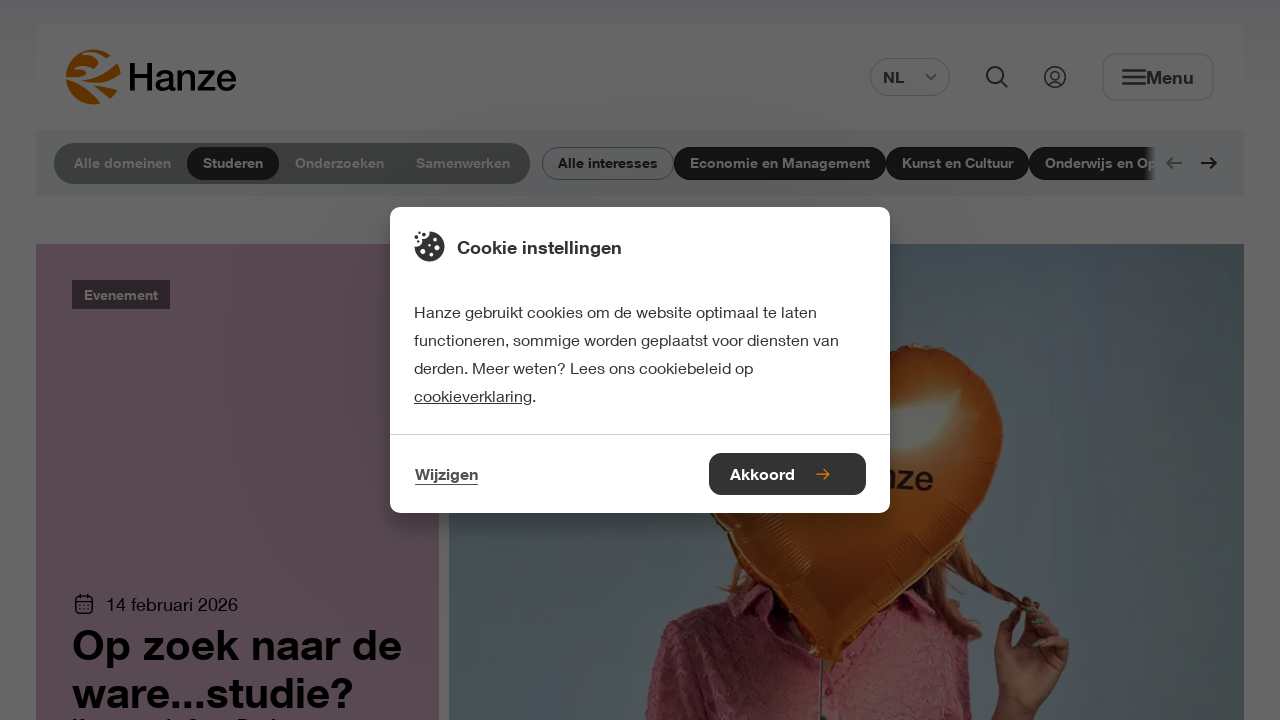

--- FILE ---
content_type: text/html;charset=UTF-8
request_url: https://www.hanze.nl/nl/studeren?filters=354c33ef-3264-4395-93ff-91c647319d3e&filters=de5cf75c-cfd3-4b7a-bb2a-7710be020fa7&filters=80e14e4e-5074-4eba-beef-8f5717bc6a19
body_size: 45791
content:
<!DOCTYPE html> <html lang="nl"> <head> <script> (function (w, d, s, l, i) { w[l] = w[l] || []; w[l].push( {'gtm.start': new Date().getTime(), event: 'gtm.js'} ); var f = d.getElementsByTagName(s)[0], j = d.createElement(s), dl = l != 'dataLayer' ? '&l=' + l : ''; j.async = true; j.src = 'https://www.googletagmanager.com/gtm.js?id=' + i + dl; f.parentNode.insertBefore(j, f); }) (window, document, 'script', 'dataLayer', 'GTM-K6F8S5'); </script> <style> .async-hide { opacity: 0 !important; } </style> <meta charset="UTF-8"> <meta name="viewport" content="width=device-width, initial-scale=1, shrink-to-fit=no"> <meta http-equiv="X-UA-Compatible" content="IE=Edge,chrome=1"> <meta http-equiv="cleartype" content="on"> <meta name="author" content="HanzeHogeschool Groningen"> <meta name="format-detection" content="telephone=no"> <meta name="_csrf" content="wxM4tr_vwfGdAo1bZAy_inbVByY3R8S1SB-8ipcr-U6BUdyeoiRd1I6L98OwMO5vVSGLvUKzKkcBd_eYe3uM6fNOm3ngY-z4"/> <meta name="_csrf_header" content="X-CSRF-TOKEN"/> <style type="text/css"> /* This CSS resource incorporates links to font software which is the valuable copyrighted property of Monotype Imaging and/or its suppliers. You may not attempt to copy, install, redistribute, convert, modify or reverse engineer this font software. Please contact Monotype Imaging with any questions regarding Web Fonts: http://www.fonts.com */ @font-face { font-family: "Neue Helvetica W02"; src: url("/webfiles/1768391431788/static/default/fonts/Neue_Helvetica_W02_300.woff2") format("woff2"), url("/webfiles/1768391431788/static/default/fonts/Neue_Helvetica_W02_300.woff") format("woff"); font-weight: 300; font-style: normal; font-display: swap; } @font-face { font-family: "Neue Helvetica W02"; src: url("/webfiles/1768391431788/static/default/fonts/Neue_Helvetica_W02_400.woff2") format("woff2"), url("/webfiles/1768391431788/static/default/fonts/Neue_Helvetica_W02_400.woff") format("woff"); font-weight: 400; font-style: normal; font-display: swap; } @font-face { font-family: "Neue Helvetica W02"; src: url("/webfiles/1768391431788/static/default/fonts/Neue_Helvetica_W02_500.woff2") format("woff2"), url("/webfiles/1768391431788/static/default/fonts/Neue_Helvetica_W02_500.woff") format("woff"); font-weight: 500; font-style: normal; font-display: swap; } @font-face { font-family: "Neue Helvetica W02"; src: url("/webfiles/1768391431788/static/default/fonts/Neue_Helvetica_W02_600.woff2") format("woff2"), url("/webfiles/1768391431788/static/default/fonts/Neue_Helvetica_W02_600.woff") format("woff"); font-weight: 600; font-style: normal; font-display: swap; } </style> <link rel="stylesheet" href="/webfiles/1768391431788/static/default/css/app.css"> <link rel="apple-touch-icon" sizes="57x57" href="/webfiles/1768391431788/static/default/favicon/apple-touch-icon-57x57.png"> <link rel="apple-touch-icon" sizes="60x60" href="/webfiles/1768391431788/static/default/favicon/apple-touch-icon-60x60.png"> <link rel="apple-touch-icon" sizes="72x72" href="/webfiles/1768391431788/static/default/favicon/apple-touch-icon-72x72.png"> <link rel="apple-touch-icon" sizes="76x76" href="/webfiles/1768391431788/static/default/favicon/apple-touch-icon-76x76.png"> <link rel="apple-touch-icon" sizes="114x114" href="/webfiles/1768391431788/static/default/favicon/apple-touch-icon-114x114.png"> <link rel="apple-touch-icon" sizes="120x120" href="/webfiles/1768391431788/static/default/favicon/apple-touch-icon-120x120.png"> <link rel="apple-touch-icon" sizes="144x144" href="/webfiles/1768391431788/static/default/favicon/apple-touch-icon-144x144.png"> <link rel="apple-touch-icon" sizes="152x152" href="/webfiles/1768391431788/static/default/favicon/apple-touch-icon-152x152.png"> <link rel="apple-touch-icon" sizes="167x167" href="/webfiles/1768391431788/static/default/favicon/apple-touch-icon-167x167.png"> <link rel="apple-touch-icon" sizes="180x180" href="/webfiles/1768391431788/static/default/favicon/apple-touch-icon-180x180.png"> <link rel="apple-touch-icon" sizes="1024x1024" href="/webfiles/1768391431788/static/default/favicon/apple-touch-icon-1024x1024.png"> <link rel="shortcut icon" type="image/x-icon" href="/webfiles/1768391431788/static/default/favicon/favicon.ico"> <link rel="icon" type="image/png" sizes="32x32" href="/webfiles/1768391431788/static/default/favicon/favicon-32x32.png"> <link rel="icon" type="image/png" sizes="16x16" href="/webfiles/1768391431788/static/default/favicon/favicon-16x16.png"> <link rel="manifest" href="/webfiles/1768391431788/static/default/favicon/manifest.json" crossorigin="use-credentials"> <link rel="preconnect" href="https://image.focuspoints.io"/> <meta name="apple-mobile-web-app-capable" content="yes"> <meta name="apple-mobile-web-app-status-bar-style" content="black-translucent"> <meta name="apple-mobile-web-app-title" content="hanze"> <meta name="theme-color" content="#ffffff"> <meta name="google-site-verification" content="dVWO9V14ZYRSaYxnP7642U4iJ5NC_x15tCJ_wLR3Do8"/> <script type="application/ld+json">
//<![CDATA[
 {"@context":"http://schema.org","@type":"BreadcrumbList","itemListElement":[{"@type":"ListItem","position":1,"item":{"@id":"https://www.hanze.nl/nl","name":"Hanze","image":""}},{"@type":"ListItem","position":2,"item":{"@id":"https://www.hanze.nl/nl/studeren","name":"Studeren","image":""}}]} 
//]]>
</script> <meta name="twitter:card" content="summary"/> <meta name="twitter:site" content="@Hanze"/> <meta name="twitter:title" content="Studeren | Hanze"/> <meta name="twitter:image" content="https://image.focuspoints.io/informeel-groepswerk-in-forum-2022.jpg?_jwt=eyJhbGciOiJIUzUxMiIsInR5cCI6IkpXVCJ9.[base64].jWNyxLe_BR32DW0JMqcQTohAD9myJk_157a9VxkaUaeBDEPg69z2qOGFS5Zlo1055P5pLLRlupy5l_J-cHo1Mw"/> <meta property="og:title" content="Studeren | Hanze"/> <meta property="og:image" content="https://image.focuspoints.io/informeel-groepswerk-in-forum-2022.jpg?_jwt=eyJhbGciOiJIUzUxMiIsInR5cCI6IkpXVCJ9.[base64].htwKrADlbxumsKo0IwRlceN7fwRFQ4Z0jMSOoCc9j_VSUMka7iCmZcxNud55hRRJGH18L7XCAOIfGBGxdAqwwA"/> <meta property="og:image:width" content="1200"/> <meta property="og:image:height" content="630"/> <meta property="og:site_name" content="Hanze Hogeschool Groningen"/> <meta property="og:type" content="article"/> <meta property="og:locale" content="nl"/> <meta property="og:url" content="https://www.hanze.nl/nl/studeren"/> <link hreflang="nl" rel="alternate" href="https://www.hanze.nl/nl/studeren"/> <link hreflang="en" rel="alternate" href="https://www.hanze.nl/en/study"/> <link hreflang="x-default" rel="alternate" href="https://www.hanze.nl/en/study"/> <script>
//<![CDATA[

            window.dataLayer = window.dataLayer || [];
            dataLayer.push({
                'pageId': '5e953cba-3263-4849-9431-b0326fe594ff',
            });
        
//]]>
</script> <title>Studeren | Hanze</title> <meta name="keywords" content=", Taal en Communicatie "/> <meta name="robots" content="index, follow"/> <link rel="canonical" href="https://www.hanze.nl/nl/studeren"/> <meta name="uuid" content="607c1eb8-89d7-4c65-b94e-b0b06c8ffd29"/> </head> <body class="init-transition " itemscope="" itemtype="http://schema.org/WebPage"> <noscript> <iframe src="https://www.googletagmanager.com/ns.html?id=GTM-K6F8S5" height="0" width="0" style="display:none;visibility:hidden"></iframe> </noscript> <div class="layout"> <div class="skiplink nocontent"> <ul> <li> <a href="#main"> Naar hoofdinhoud </a> </li> <li> <a href="#footer"> Naar footer </a> </li> </ul> </div> <header id="header" class="header" itemscope="" itemtype="https://schema.org/WPHeader"> <div class="header__wrapper"> <div class="header__content"> <a class="logo" href="/nl" aria-label="Hanze homepage"> <svg xmlns="http://www.w3.org/2000/svg" xml:space="preserve" class="hanzelogo" viewBox="0 0 1000 322.8" width="170" height="58"> <circle cx="161.4" cy="161.4" r="161.4" fill="none"/> <path fill="#ee7f00" d="M55.6 163.1c26.7-.8 56.7-5.5 63.8-24.4.7-8.2-9.1-14.9-19.2-19.5-12.7-4-28.9-3.2-40-.2-5-1.9-10.4-5.4-13.4-8.7 21.1-10.3 46.8-19 77.9-10.9 13 2.8 24.5 8.6 36 14.4 12.7-6.7 20.9-16.6 26.5-26.3 7.3-13.9-3.1-29.7-20.5-40.7-14-10.8-31.8-16.1-51.2-14.4l-15 1.8-7.7-9.4c22.3-12.4 59.2-13.3 88.8-3.8 20.4 6.7 40.2 19.6 55 31.9 8.4-5.5 17-11.7 26.3-17.2C235 13.4 199.8 0 161.4 0 72.3 0 0 72.3 0 161.4v.5c18.8.7 37.9 1.9 55.6 1.2zM8.7 177c-2.6-.7-5.3-1.3-8.1-1.8 7 82.7 76.3 147.6 160.8 147.6 14.2 0 28-1.9 41.2-5.3C164.6 263.3 96.6 202 8.7 177zm293.7 63c-44.1-15-93.1-23.4-141.8-28.7 0 0 37.6 27.1 98.6 78.5 17.6-13.4 32.3-30.4 43.2-49.8zm-94.5-45.9c51.4-6.3 96.4-38.1 113.5-53.8-2.9-22-10.2-42.6-21-60.9-87.1 85.6-160.8 98.1-212.7 102.5 0 0 63.2 19.2 120.2 12.2z"/> <path d="M376.5 79.4h28.2v64h73.1v-64H506v160.8h-28.2v-72.5h-73.1v72.5h-28.2zm229.1 102.5c-3.9 2.6-8.7 4.1-14.4 4.6s-11.4 1.3-17.1 2.4c-2.7.5-5.3 1.1-7.9 1.9-2.6.8-4.8 2-6.8 3.4s-3.5 3.3-4.6 5.6c-1.1 2.3-1.7 5.1-1.7 8.4 0 2.9.8 5.3 2.5 7.2 1.6 2 3.6 3.5 6 4.6 2.3 1.1 4.9 1.9 7.7 2.4s5.3.7 7.5.7c2.8 0 5.9-.4 9.2-1.1 3.3-.7 6.4-2 9.3-3.8 2.9-1.8 5.4-4.1 7.3-6.9 1.9-2.8 2.9-6.2 2.9-10.2v-19.2zm25.7 32.4c0 3.2.4 5.4 1.2 6.8.8 1.3 2.4 2 4.8 2h2.7c1.1 0 2.3-.1 3.6-.4v17.8c-.9.3-2.1.6-3.5 1s-2.9.7-4.4 1c-1.5.3-3 .5-4.5.7-1.5.2-2.8.2-3.8.2-5.3 0-9.6-1.1-13.1-3.2s-5.7-5.8-6.8-11c-5.1 5-11.4 8.6-18.8 10.8-7.4 2.2-14.6 3.4-21.5 3.4-5.3 0-10.3-.7-15.1-2.1-4.8-1.4-9-3.5-12.7-6.3-3.7-2.8-6.6-6.3-8.8-10.6-2.2-4.3-3.3-9.3-3.3-15 0-7.2 1.3-13.1 3.9-17.6 2.6-4.5 6.1-8 10.4-10.6 4.3-2.5 9.1-4.4 14.4-5.5 5.3-1.1 10.7-2 16.1-2.6 4.6-.9 9.1-1.5 13.3-1.9 4.2-.4 7.9-1 11.1-1.9 3.2-.9 5.8-2.3 7.7-4.2 1.9-1.9 2.8-4.7 2.8-8.4 0-3.3-.8-6-2.4-8.1-1.6-2.1-3.5-3.7-5.9-4.8-2.3-1.1-4.9-1.9-7.8-2.3-2.9-.4-5.6-.6-8.1-.6-7.2 0-13.1 1.5-17.8 4.5-4.7 3-7.3 7.7-7.9 14h-25.7c.5-7.5 2.3-13.7 5.4-18.7 3.2-4.9 7.2-8.9 12-11.9 4.9-3 10.4-5.1 16.5-6.3 6.1-1.2 12.4-1.8 18.9-1.8 5.7 0 11.3.6 16.9 1.8 5.5 1.2 10.5 3.2 15 5.9 4.4 2.7 8 6.2 10.7 10.5 2.7 4.3 4.1 9.5 4.1 15.6v59.8zm25.4-90.5H681v17.1l.4.4c3.9-6.4 9-11.5 15.3-15.2 6.3-3.7 13.3-5.5 20.9-5.5 12.8 0 22.8 3.3 30.2 9.9 7.3 6.6 11 16.5 11 29.7v79.9h-25.7V167c-.3-9.2-2.3-15.8-5.9-19.9-3.6-4.1-9.2-6.2-16.9-6.2-4.4 0-8.3.8-11.7 2.4-3.5 1.6-6.4 3.8-8.8 6.5-2.4 2.8-4.3 6-5.6 9.8-1.3 3.8-2 7.7-2 11.9v68.7h-25.7V123.8zm122.9 0h94.5v18l-66.6 78.1h70v20.3H775.1v-18l64.4-78.2h-59.9zm194.2 47.9c-.3-4-1.2-8-2.6-11.7-1.4-3.7-3.4-7-5.9-9.8s-5.5-5-9-6.8c-3.5-1.7-7.5-2.6-11.8-2.6-4.5 0-8.6.8-12.3 2.4-3.7 1.6-6.8 3.8-9.5 6.5-2.6 2.8-4.7 6-6.3 9.8-1.6 3.8-2.4 7.8-2.6 12.2h60zM914 188.6c0 4.5.6 8.9 1.9 13.1 1.3 4.2 3.2 7.9 5.7 11 2.6 3.2 5.8 5.7 9.7 7.5 3.9 1.9 8.6 2.8 14 2.8 7.5 0 13.5-1.6 18.1-4.8 4.6-3.2 8-8.1 10.2-14.5h24.3c-1.4 6.3-3.7 11.9-7 16.9-3.3 4.9-7.3 9.1-11.9 12.5-4.7 3.4-9.9 5.9-15.6 7.7-5.8 1.7-11.8 2.6-18.1 2.6-9.2 0-17.3-1.5-24.3-4.5-7.1-3-13-7.2-17.9-12.6-4.9-5.4-8.6-11.9-11-19.4-2.5-7.5-3.7-15.8-3.7-24.8 0-8.3 1.3-16.1 3.9-23.5 2.6-7.4 6.4-14 11.3-19.6 4.9-5.6 10.8-10.1 17.7-13.4 6.9-3.3 14.7-5 23.4-5 9.2 0 17.4 1.9 24.6 5.7 7.3 3.8 13.3 8.9 18.1 15.2 4.8 6.3 8.3 13.5 10.5 21.7 2.2 8.2 2.7 16.6 1.7 25.3H914z"/> </svg> </a> <form id="search-bar" class="search-bar" aria-hidden="true" action="/nl/zoeken" method="get" data-suggest-label="Suggesties" data-suggest-all="Alle zoekresultaten" data-suggest-no-results="Geen suggesties gevonden" data-suggest-service-uri="/services/autocomplete?language=nl"> <div class="search-bar__content"> <fieldset id="simpleSearch" class="suggestify"> <label for="suggestify-search" aria-hidden="true">Zoekveld</label> <input id="suggestify-search" name="q" placeholder="Zoeken..." aria-label="Zoeken" class="suggestify-input" autocomplete="off"/> <button type="button" aria-label="Verwijder input" class="suggestify-clear"> <i class="suggestify-icon" role="presentation" focusable="false" aria-hidden="true"></i> </button> <button type="submit" aria-label="Zoeken" class="suggestify-submit"> <i class="suggestify-icon" role="presentation" focusable="false" aria-hidden="true"></i> </button> </fieldset> </div> </form> <div class="header-btn-group"> <div class="language-switch "> <button class="language-switch__button btn--clear" aria-expanded="false" aria-controls="language-switch__list"> NL <svg role="presentation" class="icn " width="12" height="12" focusable="false" aria-hidden="true"> <use xlink:href="/webfiles/1768391431788/static/default/svg/sprite.svg#chevron_down"></use> </svg> </button> <div id="language-switch__list" class="language-switch__list" role="list"> <a class="language-switch__link" tabindex="-1" role="listitem" href="/en/study">EN</a> </div> </div> <button class="search-button btn--clear" aria-expanded="false" aria-controls="search-bar"> <svg role="presentation" class="icn " width="22" height="22" focusable="false" aria-hidden="true"> <use xlink:href="/webfiles/1768391431788/static/default/svg/sprite.svg#search"></use> </svg> <span>Zoeken openen</span> </button> <a class="login-link" href="https://mijnhanze.nl" title="Mijn Hanze"> <svg role="presentation" class="icn " width="22" height="22" focusable="false" aria-hidden="true"> <use xlink:href="/webfiles/1768391431788/static/default/svg/sprite.svg#login"></use> </svg> <span>Link naar mijn hanze</span> </a> <button class="menu btn--clear" aria-expanded="false" aria-controls="navigation"> <svg role="presentation" class="icn " width="24" height="24" focusable="false" aria-hidden="true"> <use xlink:href="/webfiles/1768391431788/static/default/svg/sprite.svg#menu"></use> </svg> <svg role="presentation" class="icn " width="24" height="24" focusable="false" aria-hidden="true"> <use xlink:href="/webfiles/1768391431788/static/default/svg/sprite.svg#close"></use> </svg> <span class="menu__text">Menu</span> </button> <button class="close-button btn--clear" aria-expanded="false" aria-controls="search-bar"> <svg role="presentation" class="icn " width="24" height="24" focusable="false" aria-hidden="true"> <use xlink:href="/webfiles/1768391431788/static/default/svg/sprite.svg#close"></use> </svg> <span>Zoeken sluiten</span> </button> </div> <nav class="navigation" id="navigation" aria-hidden="true" itemscope itemtype="https://schema.org/SiteNavigationElement"> <h2 class="nocontent hide-from-layout">Navigatie</h2> <header class="navigation__header"> <div class="navigation__header-home"> <svg role="presentation" class="icn " width="18" height="18" focusable="false" aria-hidden="true"> <use xlink:href="/webfiles/1768391431788/static/default/svg/sprite.svg#home"></use> </svg> <p>Hanze.nl</p> </div> <button class="btn--clear nav-back"> <svg role="presentation" class="icn " width="18" height="18" focusable="false" aria-hidden="true"> <use xlink:href="/webfiles/1768391431788/static/default/svg/sprite.svg#chevron"></use> </svg> <span aria-hidden="true">Vorige</span> </button> <div class="navigation__header-selected hidden"> <p> Geselecteerd </p> </div> <button class="navigation__header-close-btn btn--clear" id="close_navigation" aria-expanded="false" aria-controls="navigation"> <svg role="presentation" class="icn " width="24" height="24" focusable="false" aria-hidden="true"> <use xlink:href="/webfiles/1768391431788/static/default/svg/sprite.svg#close"></use> </svg> <span class="menu__text">Menu sluiten</span> </button> </header> <ul class="navigation-group"> <li> <button class="has-subgroup btn--link-inverted"> <span>Studeren</span> <svg role="presentation" class="icn " width="18" height="18" focusable="false" aria-hidden="true"> <use xlink:href="/webfiles/1768391431788/static/default/svg/sprite.svg#short_right"></use> </svg> </button> <ul class="navigation-subgroup"> <li> <a href="/nl/opleidingen" class="btn--link-inverted"> <span>Opleidingen</span> </a> </li> <li> <a href="/nl/studeren/jouw-studiekeuze" class="btn--link-inverted"> <span>Jouw studiekeuze</span> </a> </li> <li> <a href="/nl/studeren/open-dagen" class="btn--link-inverted"> <span>Open dagen</span> </a> </li> <li> <a href="/nl/studeren/studeren-aan-de-hanze" class="btn--link-inverted"> <span>Studeren aan de Hanze</span> </a> </li> <li> <a href="/nl/studeren/studeren-in-groningen" class="btn--link-inverted"> <span>Studeren in Groningen</span> </a> </li> <li> <a href="/nl/studeren/studentondersteuning" class="btn--link-inverted"> <span>Studentondersteuning</span> </a> </li> <li> <a href="/nl/studeren/aanmelden-en-toelating" class="btn--link-inverted"> <span>Aanmelden en toelating</span> </a> </li> <li> <a href="/nl/studeren/contact-en-locaties" class="btn--link-inverted"> <span>Contact en locaties</span> </a> </li> </ul> </li> <li> <button class="has-subgroup btn--link-inverted"> <span>Onderzoeken</span> <svg role="presentation" class="icn " width="18" height="18" focusable="false" aria-hidden="true"> <use xlink:href="/webfiles/1768391431788/static/default/svg/sprite.svg#short_right"></use> </svg> </button> <ul class="navigation-subgroup"> <li> <a href="/nl/onderzoeken/onderzoek-bij-hanze" class="btn--link-inverted"> <span>Onderzoek bij de Hanze</span> </a> </li> <li> <a href="/nl/onderzoeken/themas" class="btn--link-inverted"> <span>Onze onderzoeksthema&#39;s</span> </a> </li> <li> <a href="/nl/projecten?facet_projecttype=research-projects" class="btn--link-inverted"> <span>Onze projecten</span> </a> </li> <li> <a href="/nl/onderzoeken/onderzoek-bij-hanze/hanze-impact-magazine" class="btn--link-inverted"> <span>Hanze Impact Magazine</span> </a> </li> <li> <a href="/nl/onderzoeken/contact-en-faciliteiten" class="btn--link-inverted"> <span>Contact en faciliteiten</span> </a> </li> </ul> </li> <li> <button class="has-subgroup btn--link-inverted"> <span>Samenwerken</span> <svg role="presentation" class="icn " width="18" height="18" focusable="false" aria-hidden="true"> <use xlink:href="/webfiles/1768391431788/static/default/svg/sprite.svg#short_right"></use> </svg> </button> <ul class="navigation-subgroup"> <li> <a href="/nl/samenwerken/samenwerken-met-de-hanze" class="btn--link-inverted"> <span>Samenwerken met de Hanze</span> </a> </li> <li> <a href="/nl/studeren/professionals-en-organisaties/voor-organisaties" class="btn--link-inverted"> <span>Medewerkers opleiden</span> </a> </li> <li> <a href="/nl/samenwerken/innovatiewerkplaatsen" class="btn--link-inverted"> <span>Innovatiewerkplaatsen</span> </a> </li> <li> <a href="/nl/samenwerken/stageplekken-en-afstudeerplekken-aanbieden" class="btn--link-inverted"> <span>Stage- &amp; afstudeerplekken aanbieden</span> </a> </li> <li> <a href="/nl/samenwerken/samenwerken-met-de-hanze/partnerships" class="btn--link-inverted"> <span>Onze netwerken</span> </a> </li> <li> <a href="/nl/samenwerken/alumni" class="btn--link-inverted"> <span>Alumni</span> </a> </li> <li> <a href="/nl/samenwerken/contact" class="btn--link-inverted"> <span>Contact</span> </a> </li> </ul> </li> <li> <button class="has-subgroup btn--link-inverted"> <span>Over Hanze</span> <svg role="presentation" class="icn " width="18" height="18" focusable="false" aria-hidden="true"> <use xlink:href="/webfiles/1768391431788/static/default/svg/sprite.svg#short_right"></use> </svg> </button> <ul class="navigation-subgroup"> <li> <a href="/nl/over-hanze" class="btn--link-inverted"> <span>Over de Hanze</span> </a> </li> <li> <a href="/nl/over-hanze/organisatie" class="btn--link-inverted"> <span>Onze organisatie</span> </a> </li> <li> <a href="https://www.werkenbijhanze.nl/" class="btn--link-inverted"> <span>Werken bij</span> </a> </li> <li> <a href="/nl/over-hanze/faciliteiten-en-voorzieningen" class="btn--link-inverted"> <span>Faciliteiten en voorzieningen</span> </a> </li> <li> <a href="/nl/over-hanze/voor-de-pers" class="btn--link-inverted"> <span>Voor de pers</span> </a> </li> <li> <a href="/nl/contact-en-locaties/contact-en-locaties" class="btn--link-inverted"> <span>Contact en locaties</span> </a> </li> </ul> </li> <li> <a href="https://www.mijnhanze.nl/" class="btn--link-inverted"> <span>Naar MijnHanze</span> </a> </li> </ul> <footer> <div class="language-switch "> <button class="language-switch__button btn--clear" aria-expanded="false" aria-controls="language-switch__list"> NL <svg role="presentation" class="icn " width="12" height="12" focusable="false" aria-hidden="true"> <use xlink:href="/webfiles/1768391431788/static/default/svg/sprite.svg#chevron_down"></use> </svg> </button> <div id="language-switch__list" class="language-switch__list" role="list"> <a class="language-switch__link" tabindex="-1" role="listitem" href="/en/study">EN</a> </div> </div> </footer> </nav> </div> </div> <span class="header-bg" style="display: none;"></span> </header> <div class="main-wrapper"> <main class="main" role="main" id="main"> <h1 class="nocontent hide-from-layout">Studeren</h1> <section class="filters"> <div class="filters__categories-wrapper"> <ul class="filters__categories"> <li class="filters__categories-item"> <a href="/nl?filters=354c33ef-3264-4395-93ff-91c647319d3e&amp;filters=de5cf75c-cfd3-4b7a-bb2a-7710be020fa7&amp;filters=80e14e4e-5074-4eba-beef-8f5717bc6a19" class="filters__categories-button" data-analytics="{&quot;event&quot;:&quot;tfe-hanze-data&quot;,&quot;tfe-data&quot;:{&quot;event-type&quot;:&quot;home_domain_filter&quot;,&quot;param1-name&quot;:&quot;domain&quot;,&quot;param1-value&quot;:&quot;Alle domeinen&quot;,&quot;param2-name&quot;:&quot;&quot;,&quot;param2-value&quot;:&quot;&quot;,&quot;param3-name&quot;:&quot;&quot;,&quot;param3-value&quot;:&quot;&quot;,&quot;param4-name&quot;:&quot;&quot;,&quot;param4-value&quot;:&quot;&quot;,&quot;param5-name&quot;:&quot;&quot;,&quot;param5-value&quot;:&quot;&quot;,&quot;param6-name&quot;:&quot;&quot;,&quot;param6-value&quot;:&quot;&quot;,&quot;param7-name&quot;:&quot;&quot;,&quot;param7-value&quot;:&quot;&quot;,&quot;param8-name&quot;:&quot;&quot;,&quot;param8-value&quot;:&quot;&quot;,&quot;param9-name&quot;:&quot;&quot;,&quot;param9-value&quot;:&quot;&quot;,&quot;param10-name&quot;:&quot;&quot;,&quot;param10-value&quot;:&quot;&quot;,&quot;param11-name&quot;:&quot;&quot;,&quot;param11-value&quot;:&quot;&quot;,&quot;param12-name&quot;:&quot;&quot;,&quot;param12-value&quot;:&quot;&quot;,&quot;param13-name&quot;:&quot;&quot;,&quot;param13-value&quot;:&quot;&quot;}}"> Alle domeinen </a> </li> <li class="filters__categories-item"> <a href="/nl/studeren?filters=354c33ef-3264-4395-93ff-91c647319d3e&amp;filters=de5cf75c-cfd3-4b7a-bb2a-7710be020fa7&amp;filters=80e14e4e-5074-4eba-beef-8f5717bc6a19" class="filters__categories-button filters__categories-button--active"> Studeren </a> </li> <li class="filters__categories-item"> <a href="/nl/onderzoeken?filters=354c33ef-3264-4395-93ff-91c647319d3e&amp;filters=de5cf75c-cfd3-4b7a-bb2a-7710be020fa7&amp;filters=80e14e4e-5074-4eba-beef-8f5717bc6a19" class="filters__categories-button" data-analytics="{&quot;event&quot;:&quot;tfe-hanze-data&quot;,&quot;tfe-data&quot;:{&quot;event-type&quot;:&quot;home_domain_filter&quot;,&quot;param1-name&quot;:&quot;domain&quot;,&quot;param1-value&quot;:&quot;Onderzoeken&quot;,&quot;param2-name&quot;:&quot;&quot;,&quot;param2-value&quot;:&quot;&quot;,&quot;param3-name&quot;:&quot;&quot;,&quot;param3-value&quot;:&quot;&quot;,&quot;param4-name&quot;:&quot;&quot;,&quot;param4-value&quot;:&quot;&quot;,&quot;param5-name&quot;:&quot;&quot;,&quot;param5-value&quot;:&quot;&quot;,&quot;param6-name&quot;:&quot;&quot;,&quot;param6-value&quot;:&quot;&quot;,&quot;param7-name&quot;:&quot;&quot;,&quot;param7-value&quot;:&quot;&quot;,&quot;param8-name&quot;:&quot;&quot;,&quot;param8-value&quot;:&quot;&quot;,&quot;param9-name&quot;:&quot;&quot;,&quot;param9-value&quot;:&quot;&quot;,&quot;param10-name&quot;:&quot;&quot;,&quot;param10-value&quot;:&quot;&quot;,&quot;param11-name&quot;:&quot;&quot;,&quot;param11-value&quot;:&quot;&quot;,&quot;param12-name&quot;:&quot;&quot;,&quot;param12-value&quot;:&quot;&quot;,&quot;param13-name&quot;:&quot;&quot;,&quot;param13-value&quot;:&quot;&quot;}}"> Onderzoeken </a> </li> <li class="filters__categories-item"> <a href="/nl/samenwerken?filters=354c33ef-3264-4395-93ff-91c647319d3e&amp;filters=de5cf75c-cfd3-4b7a-bb2a-7710be020fa7&amp;filters=80e14e4e-5074-4eba-beef-8f5717bc6a19" class="filters__categories-button" data-analytics="{&quot;event&quot;:&quot;tfe-hanze-data&quot;,&quot;tfe-data&quot;:{&quot;event-type&quot;:&quot;home_domain_filter&quot;,&quot;param1-name&quot;:&quot;domain&quot;,&quot;param1-value&quot;:&quot;Samenwerken&quot;,&quot;param2-name&quot;:&quot;&quot;,&quot;param2-value&quot;:&quot;&quot;,&quot;param3-name&quot;:&quot;&quot;,&quot;param3-value&quot;:&quot;&quot;,&quot;param4-name&quot;:&quot;&quot;,&quot;param4-value&quot;:&quot;&quot;,&quot;param5-name&quot;:&quot;&quot;,&quot;param5-value&quot;:&quot;&quot;,&quot;param6-name&quot;:&quot;&quot;,&quot;param6-value&quot;:&quot;&quot;,&quot;param7-name&quot;:&quot;&quot;,&quot;param7-value&quot;:&quot;&quot;,&quot;param8-name&quot;:&quot;&quot;,&quot;param8-value&quot;:&quot;&quot;,&quot;param9-name&quot;:&quot;&quot;,&quot;param9-value&quot;:&quot;&quot;,&quot;param10-name&quot;:&quot;&quot;,&quot;param10-value&quot;:&quot;&quot;,&quot;param11-name&quot;:&quot;&quot;,&quot;param11-value&quot;:&quot;&quot;,&quot;param12-name&quot;:&quot;&quot;,&quot;param12-value&quot;:&quot;&quot;,&quot;param13-name&quot;:&quot;&quot;,&quot;param13-value&quot;:&quot;&quot;}}"> Samenwerken </a> </li> </ul> </div> <div class="filters__tags"> <div class="filters__tags-scroller"> <ul id="filtersTagList" class="filters__tags-list"> <li class="filters__tags-item"> <a href="/nl/studeren" class="filters__tags-button" data-analytics="{&quot;event&quot;:&quot;tfe-hanze-data&quot;,&quot;tfe-data&quot;:{&quot;event-type&quot;:&quot;home_interest_filter&quot;,&quot;param1-name&quot;:&quot;interest&quot;,&quot;param1-value&quot;:&quot;Alle interesses&quot;,&quot;param2-name&quot;:&quot;interest_id&quot;,&quot;param2-value&quot;:&quot;&quot;,&quot;param3-name&quot;:&quot;&quot;,&quot;param3-value&quot;:&quot;&quot;,&quot;param4-name&quot;:&quot;&quot;,&quot;param4-value&quot;:&quot;&quot;,&quot;param5-name&quot;:&quot;&quot;,&quot;param5-value&quot;:&quot;&quot;,&quot;param6-name&quot;:&quot;&quot;,&quot;param6-value&quot;:&quot;&quot;,&quot;param7-name&quot;:&quot;&quot;,&quot;param7-value&quot;:&quot;&quot;,&quot;param8-name&quot;:&quot;&quot;,&quot;param8-value&quot;:&quot;&quot;,&quot;param9-name&quot;:&quot;&quot;,&quot;param9-value&quot;:&quot;&quot;,&quot;param10-name&quot;:&quot;&quot;,&quot;param10-value&quot;:&quot;&quot;,&quot;param11-name&quot;:&quot;&quot;,&quot;param11-value&quot;:&quot;&quot;,&quot;param12-name&quot;:&quot;&quot;,&quot;param12-value&quot;:&quot;&quot;,&quot;param13-name&quot;:&quot;&quot;,&quot;param13-value&quot;:&quot;&quot;}}"> Alle interesses </a> </li> <li class="filters__tags-item"> <a href="/nl/studeren?filters=de5cf75c-cfd3-4b7a-bb2a-7710be020fa7&amp;filters=80e14e4e-5074-4eba-beef-8f5717bc6a19" class="filters__tags-button filters__tags-button--active"> Economie en Management </a> </li> <li class="filters__tags-item"> <a href="/nl/studeren?filters=354c33ef-3264-4395-93ff-91c647319d3e&amp;filters=80e14e4e-5074-4eba-beef-8f5717bc6a19" class="filters__tags-button filters__tags-button--active"> Kunst en Cultuur </a> </li> <li class="filters__tags-item"> <a href="/nl/studeren?filters=354c33ef-3264-4395-93ff-91c647319d3e&amp;filters=de5cf75c-cfd3-4b7a-bb2a-7710be020fa7" class="filters__tags-button filters__tags-button--active"> Onderwijs en Opvoeding </a> </li> <li class="filters__tags-item"> <a href="/nl/studeren?filters=354c33ef-3264-4395-93ff-91c647319d3e&amp;filters=de5cf75c-cfd3-4b7a-bb2a-7710be020fa7&amp;filters=80e14e4e-5074-4eba-beef-8f5717bc6a19&amp;filters=2f8a3227-94f1-40e1-8890-46a4331d8b8b" class="filters__tags-button" data-analytics="{&quot;event&quot;:&quot;tfe-hanze-data&quot;,&quot;tfe-data&quot;:{&quot;event-type&quot;:&quot;home_interest_filter&quot;,&quot;param1-name&quot;:&quot;interest&quot;,&quot;param1-value&quot;:&quot;Aarde en Milieu&quot;,&quot;param2-name&quot;:&quot;interest_id&quot;,&quot;param2-value&quot;:&quot;2f8a3227-94f1-40e1-8890-46a4331d8b8b&quot;,&quot;param3-name&quot;:&quot;&quot;,&quot;param3-value&quot;:&quot;&quot;,&quot;param4-name&quot;:&quot;&quot;,&quot;param4-value&quot;:&quot;&quot;,&quot;param5-name&quot;:&quot;&quot;,&quot;param5-value&quot;:&quot;&quot;,&quot;param6-name&quot;:&quot;&quot;,&quot;param6-value&quot;:&quot;&quot;,&quot;param7-name&quot;:&quot;&quot;,&quot;param7-value&quot;:&quot;&quot;,&quot;param8-name&quot;:&quot;&quot;,&quot;param8-value&quot;:&quot;&quot;,&quot;param9-name&quot;:&quot;&quot;,&quot;param9-value&quot;:&quot;&quot;,&quot;param10-name&quot;:&quot;&quot;,&quot;param10-value&quot;:&quot;&quot;,&quot;param11-name&quot;:&quot;&quot;,&quot;param11-value&quot;:&quot;&quot;,&quot;param12-name&quot;:&quot;&quot;,&quot;param12-value&quot;:&quot;&quot;,&quot;param13-name&quot;:&quot;&quot;,&quot;param13-value&quot;:&quot;&quot;}}"> Aarde en Milieu </a> </li> <li class="filters__tags-item"> <a href="/nl/studeren?filters=354c33ef-3264-4395-93ff-91c647319d3e&amp;filters=de5cf75c-cfd3-4b7a-bb2a-7710be020fa7&amp;filters=80e14e4e-5074-4eba-beef-8f5717bc6a19&amp;filters=10d7ed26-116a-40c5-afa5-c4d9e7679cad" class="filters__tags-button" data-analytics="{&quot;event&quot;:&quot;tfe-hanze-data&quot;,&quot;tfe-data&quot;:{&quot;event-type&quot;:&quot;home_interest_filter&quot;,&quot;param1-name&quot;:&quot;interest&quot;,&quot;param1-value&quot;:&quot;Exact en Informatica&quot;,&quot;param2-name&quot;:&quot;interest_id&quot;,&quot;param2-value&quot;:&quot;10d7ed26-116a-40c5-afa5-c4d9e7679cad&quot;,&quot;param3-name&quot;:&quot;&quot;,&quot;param3-value&quot;:&quot;&quot;,&quot;param4-name&quot;:&quot;&quot;,&quot;param4-value&quot;:&quot;&quot;,&quot;param5-name&quot;:&quot;&quot;,&quot;param5-value&quot;:&quot;&quot;,&quot;param6-name&quot;:&quot;&quot;,&quot;param6-value&quot;:&quot;&quot;,&quot;param7-name&quot;:&quot;&quot;,&quot;param7-value&quot;:&quot;&quot;,&quot;param8-name&quot;:&quot;&quot;,&quot;param8-value&quot;:&quot;&quot;,&quot;param9-name&quot;:&quot;&quot;,&quot;param9-value&quot;:&quot;&quot;,&quot;param10-name&quot;:&quot;&quot;,&quot;param10-value&quot;:&quot;&quot;,&quot;param11-name&quot;:&quot;&quot;,&quot;param11-value&quot;:&quot;&quot;,&quot;param12-name&quot;:&quot;&quot;,&quot;param12-value&quot;:&quot;&quot;,&quot;param13-name&quot;:&quot;&quot;,&quot;param13-value&quot;:&quot;&quot;}}"> Exact en Informatica </a> </li> <li class="filters__tags-item"> <a href="/nl/studeren?filters=354c33ef-3264-4395-93ff-91c647319d3e&amp;filters=de5cf75c-cfd3-4b7a-bb2a-7710be020fa7&amp;filters=80e14e4e-5074-4eba-beef-8f5717bc6a19&amp;filters=6f61b52c-0a4f-47dc-a85f-a65b1df76468" class="filters__tags-button" data-analytics="{&quot;event&quot;:&quot;tfe-hanze-data&quot;,&quot;tfe-data&quot;:{&quot;event-type&quot;:&quot;home_interest_filter&quot;,&quot;param1-name&quot;:&quot;interest&quot;,&quot;param1-value&quot;:&quot;Gedrag en Maatschappij&quot;,&quot;param2-name&quot;:&quot;interest_id&quot;,&quot;param2-value&quot;:&quot;6f61b52c-0a4f-47dc-a85f-a65b1df76468&quot;,&quot;param3-name&quot;:&quot;&quot;,&quot;param3-value&quot;:&quot;&quot;,&quot;param4-name&quot;:&quot;&quot;,&quot;param4-value&quot;:&quot;&quot;,&quot;param5-name&quot;:&quot;&quot;,&quot;param5-value&quot;:&quot;&quot;,&quot;param6-name&quot;:&quot;&quot;,&quot;param6-value&quot;:&quot;&quot;,&quot;param7-name&quot;:&quot;&quot;,&quot;param7-value&quot;:&quot;&quot;,&quot;param8-name&quot;:&quot;&quot;,&quot;param8-value&quot;:&quot;&quot;,&quot;param9-name&quot;:&quot;&quot;,&quot;param9-value&quot;:&quot;&quot;,&quot;param10-name&quot;:&quot;&quot;,&quot;param10-value&quot;:&quot;&quot;,&quot;param11-name&quot;:&quot;&quot;,&quot;param11-value&quot;:&quot;&quot;,&quot;param12-name&quot;:&quot;&quot;,&quot;param12-value&quot;:&quot;&quot;,&quot;param13-name&quot;:&quot;&quot;,&quot;param13-value&quot;:&quot;&quot;}}"> Gedrag en Maatschappij </a> </li> <li class="filters__tags-item"> <a href="/nl/studeren?filters=354c33ef-3264-4395-93ff-91c647319d3e&amp;filters=de5cf75c-cfd3-4b7a-bb2a-7710be020fa7&amp;filters=80e14e4e-5074-4eba-beef-8f5717bc6a19&amp;filters=ab787229-955d-45c8-abb2-f24849d9f7c1" class="filters__tags-button" data-analytics="{&quot;event&quot;:&quot;tfe-hanze-data&quot;,&quot;tfe-data&quot;:{&quot;event-type&quot;:&quot;home_interest_filter&quot;,&quot;param1-name&quot;:&quot;interest&quot;,&quot;param1-value&quot;:&quot;Gezondheid en Sport&quot;,&quot;param2-name&quot;:&quot;interest_id&quot;,&quot;param2-value&quot;:&quot;ab787229-955d-45c8-abb2-f24849d9f7c1&quot;,&quot;param3-name&quot;:&quot;&quot;,&quot;param3-value&quot;:&quot;&quot;,&quot;param4-name&quot;:&quot;&quot;,&quot;param4-value&quot;:&quot;&quot;,&quot;param5-name&quot;:&quot;&quot;,&quot;param5-value&quot;:&quot;&quot;,&quot;param6-name&quot;:&quot;&quot;,&quot;param6-value&quot;:&quot;&quot;,&quot;param7-name&quot;:&quot;&quot;,&quot;param7-value&quot;:&quot;&quot;,&quot;param8-name&quot;:&quot;&quot;,&quot;param8-value&quot;:&quot;&quot;,&quot;param9-name&quot;:&quot;&quot;,&quot;param9-value&quot;:&quot;&quot;,&quot;param10-name&quot;:&quot;&quot;,&quot;param10-value&quot;:&quot;&quot;,&quot;param11-name&quot;:&quot;&quot;,&quot;param11-value&quot;:&quot;&quot;,&quot;param12-name&quot;:&quot;&quot;,&quot;param12-value&quot;:&quot;&quot;,&quot;param13-name&quot;:&quot;&quot;,&quot;param13-value&quot;:&quot;&quot;}}"> Gezondheid en Sport </a> </li> <li class="filters__tags-item"> <a href="/nl/studeren?filters=354c33ef-3264-4395-93ff-91c647319d3e&amp;filters=de5cf75c-cfd3-4b7a-bb2a-7710be020fa7&amp;filters=80e14e4e-5074-4eba-beef-8f5717bc6a19&amp;filters=ffdd292d-0076-4b95-9315-845ab647718c" class="filters__tags-button" data-analytics="{&quot;event&quot;:&quot;tfe-hanze-data&quot;,&quot;tfe-data&quot;:{&quot;event-type&quot;:&quot;home_interest_filter&quot;,&quot;param1-name&quot;:&quot;interest&quot;,&quot;param1-value&quot;:&quot;Recht en Bestuur&quot;,&quot;param2-name&quot;:&quot;interest_id&quot;,&quot;param2-value&quot;:&quot;ffdd292d-0076-4b95-9315-845ab647718c&quot;,&quot;param3-name&quot;:&quot;&quot;,&quot;param3-value&quot;:&quot;&quot;,&quot;param4-name&quot;:&quot;&quot;,&quot;param4-value&quot;:&quot;&quot;,&quot;param5-name&quot;:&quot;&quot;,&quot;param5-value&quot;:&quot;&quot;,&quot;param6-name&quot;:&quot;&quot;,&quot;param6-value&quot;:&quot;&quot;,&quot;param7-name&quot;:&quot;&quot;,&quot;param7-value&quot;:&quot;&quot;,&quot;param8-name&quot;:&quot;&quot;,&quot;param8-value&quot;:&quot;&quot;,&quot;param9-name&quot;:&quot;&quot;,&quot;param9-value&quot;:&quot;&quot;,&quot;param10-name&quot;:&quot;&quot;,&quot;param10-value&quot;:&quot;&quot;,&quot;param11-name&quot;:&quot;&quot;,&quot;param11-value&quot;:&quot;&quot;,&quot;param12-name&quot;:&quot;&quot;,&quot;param12-value&quot;:&quot;&quot;,&quot;param13-name&quot;:&quot;&quot;,&quot;param13-value&quot;:&quot;&quot;}}"> Recht en Bestuur </a> </li> <li class="filters__tags-item"> <a href="/nl/studeren?filters=354c33ef-3264-4395-93ff-91c647319d3e&amp;filters=de5cf75c-cfd3-4b7a-bb2a-7710be020fa7&amp;filters=80e14e4e-5074-4eba-beef-8f5717bc6a19&amp;filters=1834e000-754e-49c6-94c2-777e60e9f460" class="filters__tags-button" data-analytics="{&quot;event&quot;:&quot;tfe-hanze-data&quot;,&quot;tfe-data&quot;:{&quot;event-type&quot;:&quot;home_interest_filter&quot;,&quot;param1-name&quot;:&quot;interest&quot;,&quot;param1-value&quot;:&quot;Taal en Communicatie&quot;,&quot;param2-name&quot;:&quot;interest_id&quot;,&quot;param2-value&quot;:&quot;1834e000-754e-49c6-94c2-777e60e9f460&quot;,&quot;param3-name&quot;:&quot;&quot;,&quot;param3-value&quot;:&quot;&quot;,&quot;param4-name&quot;:&quot;&quot;,&quot;param4-value&quot;:&quot;&quot;,&quot;param5-name&quot;:&quot;&quot;,&quot;param5-value&quot;:&quot;&quot;,&quot;param6-name&quot;:&quot;&quot;,&quot;param6-value&quot;:&quot;&quot;,&quot;param7-name&quot;:&quot;&quot;,&quot;param7-value&quot;:&quot;&quot;,&quot;param8-name&quot;:&quot;&quot;,&quot;param8-value&quot;:&quot;&quot;,&quot;param9-name&quot;:&quot;&quot;,&quot;param9-value&quot;:&quot;&quot;,&quot;param10-name&quot;:&quot;&quot;,&quot;param10-value&quot;:&quot;&quot;,&quot;param11-name&quot;:&quot;&quot;,&quot;param11-value&quot;:&quot;&quot;,&quot;param12-name&quot;:&quot;&quot;,&quot;param12-value&quot;:&quot;&quot;,&quot;param13-name&quot;:&quot;&quot;,&quot;param13-value&quot;:&quot;&quot;}}"> Taal en Communicatie </a> </li> <li class="filters__tags-item"> <a href="/nl/studeren?filters=354c33ef-3264-4395-93ff-91c647319d3e&amp;filters=de5cf75c-cfd3-4b7a-bb2a-7710be020fa7&amp;filters=80e14e4e-5074-4eba-beef-8f5717bc6a19&amp;filters=70f9d0fb-1668-4e82-9066-18a7081798b6" class="filters__tags-button" data-analytics="{&quot;event&quot;:&quot;tfe-hanze-data&quot;,&quot;tfe-data&quot;:{&quot;event-type&quot;:&quot;home_interest_filter&quot;,&quot;param1-name&quot;:&quot;interest&quot;,&quot;param1-value&quot;:&quot;Techniek&quot;,&quot;param2-name&quot;:&quot;interest_id&quot;,&quot;param2-value&quot;:&quot;70f9d0fb-1668-4e82-9066-18a7081798b6&quot;,&quot;param3-name&quot;:&quot;&quot;,&quot;param3-value&quot;:&quot;&quot;,&quot;param4-name&quot;:&quot;&quot;,&quot;param4-value&quot;:&quot;&quot;,&quot;param5-name&quot;:&quot;&quot;,&quot;param5-value&quot;:&quot;&quot;,&quot;param6-name&quot;:&quot;&quot;,&quot;param6-value&quot;:&quot;&quot;,&quot;param7-name&quot;:&quot;&quot;,&quot;param7-value&quot;:&quot;&quot;,&quot;param8-name&quot;:&quot;&quot;,&quot;param8-value&quot;:&quot;&quot;,&quot;param9-name&quot;:&quot;&quot;,&quot;param9-value&quot;:&quot;&quot;,&quot;param10-name&quot;:&quot;&quot;,&quot;param10-value&quot;:&quot;&quot;,&quot;param11-name&quot;:&quot;&quot;,&quot;param11-value&quot;:&quot;&quot;,&quot;param12-name&quot;:&quot;&quot;,&quot;param12-value&quot;:&quot;&quot;,&quot;param13-name&quot;:&quot;&quot;,&quot;param13-value&quot;:&quot;&quot;}}"> Techniek </a> </li> </ul> </div> <div class="filters__tags-arrow-buttons"> <button data-direction="left" class="filters__tags-arrow-button"> <span class="filters__tags-arrow-button__sr">Toon meer filters</span> <svg role="presentation" class="icn " width="20" height="20" focusable="false" aria-hidden="true"> <use xlink:href="/webfiles/1768391431788/static/default/svg/sprite.svg#short_left"></use> </svg> </button> <button data-direction="right" class="filters__tags-arrow-button"> <span class="filters__tags-arrow-button__sr">Toon meer filters</span> <svg role="presentation" class="icn " width="20" height="20" focusable="false" aria-hidden="true"> <use xlink:href="/webfiles/1768391431788/static/default/svg/sprite.svg#short_right"></use> </svg> </button> </div> </div> </section> <section class="hero hero--link"> <div class="hero__container "> <article class="hero__article " style="background-color: #E0B6CE;"> <div class="hero__title-wrapper"> <p class="hero__title"> Op zoek naar de ware...studie? </p> <div class="hero__title-affix"> <p class="hero__date"> <span class="hero__date-icon"> <svg role="presentation" class="icn " width="24" height="24" focusable="false" aria-hidden="true"> <use xlink:href="/webfiles/1768391431788/static/default/svg/sprite.svg#calendar"></use> </svg> </span> <time class="hero__date-time" datetime="2026-02-14" aria-label="event-date"> 14 februari 2026 </time> </p> </div> <a href="/nl/evenementen/studeren/voorlichtingen/2026/02/open-dag-februari-2026" class="textual-link hero__link"> <span>Kom naar de Open Dag!</span> <svg role="presentation" class="icn " width="20" height="12" focusable="false" aria-hidden="true"> <use xlink:href="/webfiles/1768391431788/static/default/svg/sprite.svg#arrow-right"></use> </svg> </a> </div> <ul class="hero__labels label-list"> <li class="label-list__item label"> Evenement </li> </ul> </article> <figure class="hero__figure"> <picture class=""> <source type="image/webp" srcset="https://image.focuspoints.io/all-you-need-is-hanze.png?_jwt=eyJhbGciOiJIUzUxMiIsInR5cCI6IkpXVCJ9.[base64].0ohJ1-q4_fFa0reEHjuRttfZJ3gK-1pWMMlyIy5lMmdj7QwQdE3FJMp2CijrCfpygYqQwZEOcZ5v2TqBr7pZ6A" media="(min-width: 1024px)"/> <source type="image/webp" srcset="https://image.focuspoints.io/all-you-need-is-hanze.png?_jwt=eyJhbGciOiJIUzUxMiIsInR5cCI6IkpXVCJ9.[base64].njStVDD0il1SNCzZGnd8jfWudaDW6eV_O7LvB1UeIQfRmonnSvJVtg_Pkm7aCxyzCj70Eko-tuSNRpU0limF1A" media="(min-width: 768px)"/> <source type="image/webp" srcset="https://image.focuspoints.io/all-you-need-is-hanze.png?_jwt=eyJhbGciOiJIUzUxMiIsInR5cCI6IkpXVCJ9.[base64].njStVDD0il1SNCzZGnd8jfWudaDW6eV_O7LvB1UeIQfRmonnSvJVtg_Pkm7aCxyzCj70Eko-tuSNRpU0limF1A" media="(min-width: 425px)"/> <source type="image/webp" srcset="https://image.focuspoints.io/all-you-need-is-hanze.png?_jwt=eyJhbGciOiJIUzUxMiIsInR5cCI6IkpXVCJ9.[base64].j2jEHjZ2PTzBhy68AJIZYmb9HMwdKZwUk0UEevsK5tiw0K3HEjjE_CPuI0vOOtNUu7juEhv9-OZtoW4GG3ROfw"/> <img src="https://image.focuspoints.io/all-you-need-is-hanze.png?_jwt=eyJhbGciOiJIUzUxMiIsInR5cCI6IkpXVCJ9.[base64].0ohJ1-q4_fFa0reEHjuRttfZJ3gK-1pWMMlyIy5lMmdj7QwQdE3FJMp2CijrCfpygYqQwZEOcZ5v2TqBr7pZ6A" alt="All you need is Hanze.png" loading="eager" fetchpriority="high" width="1000" height="600" style="object-position: 50% 50%;"/> </picture> </figure> </div> </section> <section class="main-action-blocks-section"> <div class="main-action-blocks-section__container"> <div class="main-action-blocks"> <h2 data-include-anchorlist="false">Ik wil direct naar</h2> <ul class="main-action-blocks__list"> <li class="main-action-blocks__item"> <a class="main-action-blocks__link" href="/nl/opleidingen"> <div class="main-action-blocks__visual-wrapper"> <picture class="main-action-blocks__visual"> <source type="image/webp" srcset="https://image.focuspoints.io/studenten-buiten-op-blokken-voor-van-olstborg-2022.jpg?_jwt=eyJhbGciOiJIUzUxMiIsInR5cCI6IkpXVCJ9.[base64].14Y2s21H5XCdBc89s8vkidjfn7syy6Jcxv20Fq2aipDmtjo8mqaZWZ48hg0PoC_Av5qO_zuWGO2R1A0A6y2FAw" media="(min-width: 1024px)"/> <source type="image/webp" srcset="https://image.focuspoints.io/studenten-buiten-op-blokken-voor-van-olstborg-2022.jpg?_jwt=eyJhbGciOiJIUzUxMiIsInR5cCI6IkpXVCJ9.[base64].GQnXM4xTk8j20Ez6xYRWk9yDau8p-KZVYrcf0i3cNHyM9lvnwkZlvWWlX562m3XJneovRmur2V2ZRzYTtLLZQw" media="(min-width: 425px)"/> <source type="image/webp" srcset="https://image.focuspoints.io/studenten-buiten-op-blokken-voor-van-olstborg-2022.jpg?_jwt=eyJhbGciOiJIUzUxMiIsInR5cCI6IkpXVCJ9.[base64].dOv9JiNo95sv4LyeIOzieUR8WjjZPSj1mUtTLhgtiSKFcfCGRPlo0eLuKnnz8c7nnyycdPsLoPanQMCW9qECmg"/> <img src="https://image.focuspoints.io/studenten-buiten-op-blokken-voor-van-olstborg-2022.jpg?_jwt=eyJhbGciOiJIUzUxMiIsInR5cCI6IkpXVCJ9.[base64].14Y2s21H5XCdBc89s8vkidjfn7syy6Jcxv20Fq2aipDmtjo8mqaZWZ48hg0PoC_Av5qO_zuWGO2R1A0A6y2FAw" alt="Studenten buiten op blokken voor Van OlstBorg 2022" loading="eager" fetchpriority="high" width="460" height="368" style="object-position: 53% 52%;"/> </picture> </div> <div class="main-action-blocks__body"> <h3 class="main-action-blocks__title"> <span>Alle opleidingen</span> </h3> <p class="main-action-blocks__description"> Het volledige studieaanbod van A tot Z </p> </div> </a> </li> <li class="main-action-blocks__item"> <a class="main-action-blocks__link" href="https://www.hanze.nl/deeltijd" target=&quot;_blank&quot; rel=&quot;noreferrer&quot;> <div class="main-action-blocks__visual-wrapper"> <picture class="main-action-blocks__visual"> <source type="image/webp" srcset="https://image.focuspoints.io/landinspagina-hero-1.jpg?_jwt=eyJhbGciOiJIUzUxMiIsInR5cCI6IkpXVCJ9.[base64].0veaCQ8WrjtO0KiEe7ohEjBLB8WDAgIspGg7xAfte4hR1Lmr1xcgrtD0pzfFCX-hVXmZ4s4TsVO7LN_vOBVUHA" media="(min-width: 1024px)"/> <source type="image/webp" srcset="https://image.focuspoints.io/landinspagina-hero-1.jpg?_jwt=eyJhbGciOiJIUzUxMiIsInR5cCI6IkpXVCJ9.[base64].9tcdMm0Kth0pB58uNmroWHnOtRp2tGknVz2cx_T2CY2LmjZJZWiFq1ZgEcbFrxRlSJhxJgLQ4sY1-QPpn5VfCg" media="(min-width: 425px)"/> <source type="image/webp" srcset="https://image.focuspoints.io/landinspagina-hero-1.jpg?_jwt=eyJhbGciOiJIUzUxMiIsInR5cCI6IkpXVCJ9.[base64].f8u-9GcOxP1r4J9FKXkB_1dTlCkO6_FoMXCUUwPTwK2frlYTZVYfQIgMx_vK8nUsuEgEdOpN9X9R_bMu0RqxJw"/> <img src="https://image.focuspoints.io/landinspagina-hero-1.jpg?_jwt=eyJhbGciOiJIUzUxMiIsInR5cCI6IkpXVCJ9.[base64].0veaCQ8WrjtO0KiEe7ohEjBLB8WDAgIspGg7xAfte4hR1Lmr1xcgrtD0pzfFCX-hVXmZ4s4TsVO7LN_vOBVUHA" alt="" loading="eager" fetchpriority="high" width="460" height="368" style="object-position: 43% 64%;"/> </picture> </div> <div class="main-action-blocks__body"> <h3 class="main-action-blocks__title"> <span>Opleidingen voor professionals</span> </h3> <p class="main-action-blocks__description"> Opleidingen en cursussen voor de volgende stap in je carrière </p> </div> </a> </li> <li class="main-action-blocks__item"> <a class="main-action-blocks__link" href="/nl/studeren/jouw-studiekeuze"> <div class="main-action-blocks__visual-wrapper"> <picture class="main-action-blocks__visual"> <source type="image/webp" srcset="https://image.focuspoints.io/hanze-promo-stad-8406.jpg?_jwt=eyJhbGciOiJIUzUxMiIsInR5cCI6IkpXVCJ9.[base64].2XJRTGZyRyS8b2eQrJIqqCt8sItn2AGlH8wq-cBymB3LKqrteUsY0CKsBIBHoTUPQW57hnyDHXWD18XHmaXLvw" media="(min-width: 1024px)"/> <source type="image/webp" srcset="https://image.focuspoints.io/hanze-promo-stad-8406.jpg?_jwt=eyJhbGciOiJIUzUxMiIsInR5cCI6IkpXVCJ9.[base64].-o72jbfFaTA3nQ2v6_M-0njlk9L6RwCt5M3HPF3e_vyTZCRV0bdF4n7IsqKvsd4-uFhJISawvbInhCt1BknCmw" media="(min-width: 425px)"/> <source type="image/webp" srcset="https://image.focuspoints.io/hanze-promo-stad-8406.jpg?_jwt=eyJhbGciOiJIUzUxMiIsInR5cCI6IkpXVCJ9.[base64].Pl1Y5prBktkeo3JpduUgLjIqxL3xa1qURhUlhHPiOok2sX81tKV-C0gwOYUqE9AfqziLp2vnztI7a5t5qCm0AA"/> <img src="https://image.focuspoints.io/hanze-promo-stad-8406.jpg?_jwt=eyJhbGciOiJIUzUxMiIsInR5cCI6IkpXVCJ9.[base64].2XJRTGZyRyS8b2eQrJIqqCt8sItn2AGlH8wq-cBymB3LKqrteUsY0CKsBIBHoTUPQW57hnyDHXWD18XHmaXLvw" alt="Twee studenten in de stad Groningen" loading="eager" fetchpriority="high" width="460" height="368" style="object-position: 31% 52%;"/> </picture> </div> <div class="main-action-blocks__body"> <h3 class="main-action-blocks__title"> <span>Jouw studiekeuze</span> </h3> <p class="main-action-blocks__description"> Alle tips om de opleiding te vinden die bij je past </p> </div> </a> </li> </ul> </div> </div> </section> <section class="banner"> <div class="banner__content"> <article class="banner__text"> <h2 class="banner__title" data-include-anchorlist="false">Open dagen &amp; voorlichtingen</h2> <p>Ontdek de Hanze en kom meer te weten over onze opleidingen tijdens onze Open Dagen en voorlichtingen!</p> </article> <section class="slider-list"> <div class="slider-list__content"> <header class="slider-list__header"> </header> <div class="slider-list__slider swiper-slider-list slider-list__slider--square" data-columns="4"> <a href="#8005f5de-ed8f-4aa8-a679-253bf4d0139e" class="swiper__skip"> Sla over </a> <button class="swiper-button-next" aria-label="Volgende"> <svg role="presentation" focusable="false" aria-hidden="true"> <use xlink:href="/webfiles/1768391431788/static/default/svg/sprite.svg#short_right"/> </svg> </button> <button class="swiper-button-prev" aria-label="Vorige"> <svg role="presentation" focusable="false" aria-hidden="true"> <use xlink:href="/webfiles/1768391431788/static/default/svg/sprite.svg#short_left"/> </svg> </button> <ul class="swiper-wrapper"> <li class="slider-list__item swiper-slide" data-analytics="{&quot;event&quot;:&quot;tfe-hanze-data&quot;,&quot;tfe-data&quot;:{&quot;event-type&quot;:&quot;card&quot;,&quot;param1-name&quot;:&quot;cardblock_tags&quot;,&quot;param1-value&quot;:[&quot;Open Day&quot;,&quot;Information Evening Session&quot;,&quot;Webinar&quot;,&quot;Jongeren NL&quot;],&quot;param2-name&quot;:&quot;cardblock_title&quot;,&quot;param2-value&quot;:&quot;Open dagen \u0026 voorlichtingen&quot;,&quot;param3-name&quot;:&quot;card_title&quot;,&quot;param3-value&quot;:&quot;Webinar - Van mbo naar hbo&quot;,&quot;param4-name&quot;:&quot;cardblock_textUnderneath&quot;,&quot;param4-value&quot;:false,&quot;param5-name&quot;:&quot;cardblock_columns&quot;,&quot;param5-value&quot;:4,&quot;param6-name&quot;:&quot;card_target_url&quot;,&quot;param6-value&quot;:&quot;/nl/evenementen/studeren/voorlichtingen/2026/02/online-mbo-voorlichting-februari-2026&quot;,&quot;param7-name&quot;:&quot;cardblock_type&quot;,&quot;param7-value&quot;:&quot;RelatedOverviewBannerDocument&quot;,&quot;param8-name&quot;:&quot;cardblock_spotlight&quot;,&quot;param8-value&quot;:false,&quot;param9-name&quot;:&quot;card_tags&quot;,&quot;param9-value&quot;:[],&quot;param10-name&quot;:&quot;card_content_type&quot;,&quot;param10-value&quot;:&quot;EventDocument&quot;,&quot;param11-name&quot;:&quot;&quot;,&quot;param11-value&quot;:&quot;&quot;,&quot;param12-name&quot;:&quot;&quot;,&quot;param12-value&quot;:&quot;&quot;,&quot;param13-name&quot;:&quot;&quot;,&quot;param13-value&quot;:&quot;&quot;}}"> <a href="/nl/evenementen/studeren/voorlichtingen/2026/02/online-mbo-voorlichting-februari-2026" class="card " aria-label="Webinar - Van mbo naar hbo"> <div class="card__top"> <ul class="label-list"> <li class="label-list__item label">Evenement</li> </ul> </div> <div class="card__body"> <div class="card__header"> <h3 class="card__header-title">Webinar - Van mbo naar hbo</h3> <div class="event-dates"> <svg role="presentation" class="icn event-dates__icon" width="28" height="28" focusable="false" aria-hidden="true"> <use xlink:href="/webfiles/1768391431788/static/default/svg/sprite.svg#calendar"></use> </svg> <time class="event-dates__time" datetime="2026-02-09" aria-label="starttijd"> 09 feb. </time> </div> </div> </div> <figure class="card__figure"> <picture> <source type="image/webp" srcset="https://image.focuspoints.io/2024%20-%20Hanze%20Bachelor%20-%2006-06-2024%20-%200496.jpg?_jwt=eyJhbGciOiJIUzUxMiIsInR5cCI6IkpXVCJ9.[base64].MIQQJRsqwrRIuDp8lN81LXr59oO1XyaYVCyCxYeeMM99lQ3avGvuTjhtHuhlgL_aPTimedipnbSl48Wjr-0LdQ" media="(min-width: 768px)"/> <source type="image/webp" srcset="https://image.focuspoints.io/2024%20-%20Hanze%20Bachelor%20-%2006-06-2024%20-%200496.jpg?_jwt=eyJhbGciOiJIUzUxMiIsInR5cCI6IkpXVCJ9.[base64].tArgxkJzakmKua1nLHzZwIYI4iqvw7kWERl8m1YJqETpzRoBVukTR2UDf3RDemlR3ucSZYwhVL1UWzjNKaF_2Q" media="(min-width: 425px)"/> <source type="image/webp" srcset="https://image.focuspoints.io/2024%20-%20Hanze%20Bachelor%20-%2006-06-2024%20-%200496.jpg?_jwt=eyJhbGciOiJIUzUxMiIsInR5cCI6IkpXVCJ9.[base64].-f55nKWQVd9P9Yc-RN8QQ9OLJ8beByUUNxcFajGv30ebZaYxL4mY1QWtVp0D4stKfRyfAaTGP0hoJWjJ4-GFMA"/> <source type="image/webp" srcset="https://image.focuspoints.io/2024%20-%20Hanze%20Bachelor%20-%2006-06-2024%20-%200496.jpg?_jwt=eyJhbGciOiJIUzUxMiIsInR5cCI6IkpXVCJ9.[base64].MIQQJRsqwrRIuDp8lN81LXr59oO1XyaYVCyCxYeeMM99lQ3avGvuTjhtHuhlgL_aPTimedipnbSl48Wjr-0LdQ"/> <img src="https://image.focuspoints.io/2024%20-%20Hanze%20Bachelor%20-%2006-06-2024%20-%200496.jpg?_jwt=eyJhbGciOiJIUzUxMiIsInR5cCI6IkpXVCJ9.[base64].MIQQJRsqwrRIuDp8lN81LXr59oO1XyaYVCyCxYeeMM99lQ3avGvuTjhtHuhlgL_aPTimedipnbSl48Wjr-0LdQ" alt="2024 - Hanze Bachelor - 06-06-2024 - 0496.jpg" loading="lazy" width="800" height="460" style="object-position: 46% 27%;"/> </picture> </figure> </a> </li> <li class="slider-list__item swiper-slide" data-analytics="{&quot;event&quot;:&quot;tfe-hanze-data&quot;,&quot;tfe-data&quot;:{&quot;event-type&quot;:&quot;card&quot;,&quot;param1-name&quot;:&quot;cardblock_tags&quot;,&quot;param1-value&quot;:[&quot;Open Day&quot;,&quot;Information Evening Session&quot;,&quot;Webinar&quot;,&quot;Jongeren NL&quot;],&quot;param2-name&quot;:&quot;cardblock_title&quot;,&quot;param2-value&quot;:&quot;Open dagen \u0026 voorlichtingen&quot;,&quot;param3-name&quot;:&quot;card_title&quot;,&quot;param3-value&quot;:&quot;Open Dag&quot;,&quot;param4-name&quot;:&quot;cardblock_textUnderneath&quot;,&quot;param4-value&quot;:false,&quot;param5-name&quot;:&quot;cardblock_columns&quot;,&quot;param5-value&quot;:4,&quot;param6-name&quot;:&quot;card_target_url&quot;,&quot;param6-value&quot;:&quot;/nl/evenementen/studeren/voorlichtingen/2026/02/open-dag-februari-2026&quot;,&quot;param7-name&quot;:&quot;cardblock_type&quot;,&quot;param7-value&quot;:&quot;RelatedOverviewBannerDocument&quot;,&quot;param8-name&quot;:&quot;cardblock_spotlight&quot;,&quot;param8-value&quot;:false,&quot;param9-name&quot;:&quot;card_tags&quot;,&quot;param9-value&quot;:[],&quot;param10-name&quot;:&quot;card_content_type&quot;,&quot;param10-value&quot;:&quot;EventDocument&quot;,&quot;param11-name&quot;:&quot;&quot;,&quot;param11-value&quot;:&quot;&quot;,&quot;param12-name&quot;:&quot;&quot;,&quot;param12-value&quot;:&quot;&quot;,&quot;param13-name&quot;:&quot;&quot;,&quot;param13-value&quot;:&quot;&quot;}}"> <a href="/nl/evenementen/studeren/voorlichtingen/2026/02/open-dag-februari-2026" class="card " aria-label="Open Dag"> <div class="card__top"> <ul class="label-list"> <li class="label-list__item label">Evenement</li> </ul> </div> <div class="card__body"> <div class="card__header"> <h3 class="card__header-title">Open Dag</h3> <div class="event-dates"> <svg role="presentation" class="icn event-dates__icon" width="28" height="28" focusable="false" aria-hidden="true"> <use xlink:href="/webfiles/1768391431788/static/default/svg/sprite.svg#calendar"></use> </svg> <time class="event-dates__time" datetime="2026-02-14" aria-label="starttijd"> 14 feb. </time> </div> </div> </div> <figure class="card__figure"> <picture> <source type="image/webp" srcset="https://image.focuspoints.io/All%20you%20need%20is%20Hanze.png?_jwt=eyJhbGciOiJIUzUxMiIsInR5cCI6IkpXVCJ9.[base64].1wUJtCy4Lc_LGYthsjnFe7LtkIfZOQzdtV0u8atQOA5hCF08JjUqqdWVAHOri9lleW3YEUdURqaf9y0fzNxXXw" media="(min-width: 768px)"/> <source type="image/webp" srcset="https://image.focuspoints.io/All%20you%20need%20is%20Hanze.png?_jwt=eyJhbGciOiJIUzUxMiIsInR5cCI6IkpXVCJ9.[base64].2dOmSMpA2YcI1UByAvvTpY9hFhfb6NYevppUfzdNADRK-EQOoEfjOpCkCl5s2WyJGZmAgXRVGxB6_Wo7ZNBpQA" media="(min-width: 425px)"/> <source type="image/webp" srcset="https://image.focuspoints.io/All%20you%20need%20is%20Hanze.png?_jwt=eyJhbGciOiJIUzUxMiIsInR5cCI6IkpXVCJ9.[base64].JmeckOGHl1PYReK6SX6l5tXcWaQ16fW89kkfVjLlxfaNCKgUhaAfOvhX9-RynSbhZfjMkW6Oux8bxjKTfMziog"/> <source type="image/webp" srcset="https://image.focuspoints.io/All%20you%20need%20is%20Hanze.png?_jwt=eyJhbGciOiJIUzUxMiIsInR5cCI6IkpXVCJ9.[base64].1wUJtCy4Lc_LGYthsjnFe7LtkIfZOQzdtV0u8atQOA5hCF08JjUqqdWVAHOri9lleW3YEUdURqaf9y0fzNxXXw"/> <img src="https://image.focuspoints.io/All%20you%20need%20is%20Hanze.png?_jwt=eyJhbGciOiJIUzUxMiIsInR5cCI6IkpXVCJ9.[base64].1wUJtCy4Lc_LGYthsjnFe7LtkIfZOQzdtV0u8atQOA5hCF08JjUqqdWVAHOri9lleW3YEUdURqaf9y0fzNxXXw" alt="All you need is Hanze.png" loading="lazy" width="800" height="460" style="object-position: 50% 50%;"/> </picture> </figure> </a> </li> <li class="slider-list__item swiper-slide" data-analytics="{&quot;event&quot;:&quot;tfe-hanze-data&quot;,&quot;tfe-data&quot;:{&quot;event-type&quot;:&quot;card&quot;,&quot;param1-name&quot;:&quot;cardblock_tags&quot;,&quot;param1-value&quot;:[&quot;Open Day&quot;,&quot;Information Evening Session&quot;,&quot;Webinar&quot;,&quot;Jongeren NL&quot;],&quot;param2-name&quot;:&quot;cardblock_title&quot;,&quot;param2-value&quot;:&quot;Open dagen \u0026 voorlichtingen&quot;,&quot;param3-name&quot;:&quot;card_title&quot;,&quot;param3-value&quot;:&quot;Online Open Dag&quot;,&quot;param4-name&quot;:&quot;cardblock_textUnderneath&quot;,&quot;param4-value&quot;:false,&quot;param5-name&quot;:&quot;cardblock_columns&quot;,&quot;param5-value&quot;:4,&quot;param6-name&quot;:&quot;card_target_url&quot;,&quot;param6-value&quot;:&quot;/nl/evenementen/studeren/voorlichtingen/2026/03/online-open-day-maart-2026&quot;,&quot;param7-name&quot;:&quot;cardblock_type&quot;,&quot;param7-value&quot;:&quot;RelatedOverviewBannerDocument&quot;,&quot;param8-name&quot;:&quot;cardblock_spotlight&quot;,&quot;param8-value&quot;:false,&quot;param9-name&quot;:&quot;card_tags&quot;,&quot;param9-value&quot;:[],&quot;param10-name&quot;:&quot;card_content_type&quot;,&quot;param10-value&quot;:&quot;EventDocument&quot;,&quot;param11-name&quot;:&quot;&quot;,&quot;param11-value&quot;:&quot;&quot;,&quot;param12-name&quot;:&quot;&quot;,&quot;param12-value&quot;:&quot;&quot;,&quot;param13-name&quot;:&quot;&quot;,&quot;param13-value&quot;:&quot;&quot;}}"> <a href="/nl/evenementen/studeren/voorlichtingen/2026/03/online-open-day-maart-2026" class="card " aria-label="Online Open Dag"> <div class="card__top"> <ul class="label-list"> <li class="label-list__item label">Evenement</li> </ul> </div> <div class="card__body"> <div class="card__header"> <h3 class="card__header-title">Online Open Dag</h3> <div class="event-dates"> <svg role="presentation" class="icn event-dates__icon" width="28" height="28" focusable="false" aria-hidden="true"> <use xlink:href="/webfiles/1768391431788/static/default/svg/sprite.svg#calendar"></use> </svg> <time class="event-dates__time" datetime="2026-03-06" aria-label="starttijd"> 06 mrt. </time> </div> </div> </div> <figure class="card__figure"> <picture> <source type="image/webp" srcset="https://image.focuspoints.io/Hanze%20International%20-%2028-06-2023%20-%200815.jpg?_jwt=eyJhbGciOiJIUzUxMiIsInR5cCI6IkpXVCJ9.[base64].0Klq6Dw1T0YRcK5N91oo_sVy7GuZ7Q7AnWDyAbTyfv8Z3AZFATyNJvWDX5J-bV3bACQPm2RnkseiRfc_IMI5bA" media="(min-width: 768px)"/> <source type="image/webp" srcset="https://image.focuspoints.io/Hanze%20International%20-%2028-06-2023%20-%200815.jpg?_jwt=eyJhbGciOiJIUzUxMiIsInR5cCI6IkpXVCJ9.[base64].Fji7rUSWjy9TrCNtU1vQKHwZJXUWP1T9fNXxMUKYUnucF0eD7DD5BEsTgLUW-4pUNxOO4t2MJZfYDotxZ6hwkw" media="(min-width: 425px)"/> <source type="image/webp" srcset="https://image.focuspoints.io/Hanze%20International%20-%2028-06-2023%20-%200815.jpg?_jwt=eyJhbGciOiJIUzUxMiIsInR5cCI6IkpXVCJ9.[base64].AVskRevcdu2Elj3pO5WXiYNKX5CSMAcVaFpmgSET3JHhcFa5lkFCoOdp0GHO2XXWmpTPnJftj5H_EqnOpLOjbw"/> <source type="image/webp" srcset="https://image.focuspoints.io/Hanze%20International%20-%2028-06-2023%20-%200815.jpg?_jwt=eyJhbGciOiJIUzUxMiIsInR5cCI6IkpXVCJ9.[base64].0Klq6Dw1T0YRcK5N91oo_sVy7GuZ7Q7AnWDyAbTyfv8Z3AZFATyNJvWDX5J-bV3bACQPm2RnkseiRfc_IMI5bA"/> <img src="https://image.focuspoints.io/Hanze%20International%20-%2028-06-2023%20-%200815.jpg?_jwt=eyJhbGciOiJIUzUxMiIsInR5cCI6IkpXVCJ9.[base64].0Klq6Dw1T0YRcK5N91oo_sVy7GuZ7Q7AnWDyAbTyfv8Z3AZFATyNJvWDX5J-bV3bACQPm2RnkseiRfc_IMI5bA" alt="Hanze International - 28-06-2023 - 0815.jpg" loading="lazy" width="800" height="460" style="object-position: 50% 50%;"/> </picture> </figure> </a> </li> <li class="slider-list__item swiper-slide" data-analytics="{&quot;event&quot;:&quot;tfe-hanze-data&quot;,&quot;tfe-data&quot;:{&quot;event-type&quot;:&quot;card&quot;,&quot;param1-name&quot;:&quot;cardblock_tags&quot;,&quot;param1-value&quot;:[&quot;Open Day&quot;,&quot;Information Evening Session&quot;,&quot;Webinar&quot;,&quot;Jongeren NL&quot;],&quot;param2-name&quot;:&quot;cardblock_title&quot;,&quot;param2-value&quot;:&quot;Open dagen \u0026 voorlichtingen&quot;,&quot;param3-name&quot;:&quot;card_title&quot;,&quot;param3-value&quot;:&quot;Open Dag Masters&quot;,&quot;param4-name&quot;:&quot;cardblock_textUnderneath&quot;,&quot;param4-value&quot;:false,&quot;param5-name&quot;:&quot;cardblock_columns&quot;,&quot;param5-value&quot;:4,&quot;param6-name&quot;:&quot;card_target_url&quot;,&quot;param6-value&quot;:&quot;/nl/evenementen/studeren/voorlichtingen/2026/03/open-dag-masters-maart-2026&quot;,&quot;param7-name&quot;:&quot;cardblock_type&quot;,&quot;param7-value&quot;:&quot;RelatedOverviewBannerDocument&quot;,&quot;param8-name&quot;:&quot;cardblock_spotlight&quot;,&quot;param8-value&quot;:false,&quot;param9-name&quot;:&quot;card_tags&quot;,&quot;param9-value&quot;:[],&quot;param10-name&quot;:&quot;card_content_type&quot;,&quot;param10-value&quot;:&quot;EventDocument&quot;,&quot;param11-name&quot;:&quot;&quot;,&quot;param11-value&quot;:&quot;&quot;,&quot;param12-name&quot;:&quot;&quot;,&quot;param12-value&quot;:&quot;&quot;,&quot;param13-name&quot;:&quot;&quot;,&quot;param13-value&quot;:&quot;&quot;}}"> <a href="/nl/evenementen/studeren/voorlichtingen/2026/03/open-dag-masters-maart-2026" class="card " aria-label="Open Dag Masters"> <div class="card__top"> <ul class="label-list"> <li class="label-list__item label">Evenement</li> </ul> </div> <div class="card__body"> <div class="card__header"> <h3 class="card__header-title">Open Dag Masters</h3> <div class="event-dates"> <svg role="presentation" class="icn event-dates__icon" width="28" height="28" focusable="false" aria-hidden="true"> <use xlink:href="/webfiles/1768391431788/static/default/svg/sprite.svg#calendar"></use> </svg> <time class="event-dates__time" datetime="2026-03-26" aria-label="starttijd"> 26 mrt. </time> </div> </div> </div> <figure class="card__figure"> <picture> <source type="image/webp" srcset="https://image.focuspoints.io/2024%20Hanze%20Master%20-%200851.jpg?_jwt=eyJhbGciOiJIUzUxMiIsInR5cCI6IkpXVCJ9.[base64].lbRgWz7rhS_AfDc23tMNrQteUuF2dPiKHyq1OnLvdq0QNZh6Y1P4uSkvCBHQRFSE7Pvmtsxq04Fvv3i2YBx3AA" media="(min-width: 768px)"/> <source type="image/webp" srcset="https://image.focuspoints.io/2024%20Hanze%20Master%20-%200851.jpg?_jwt=eyJhbGciOiJIUzUxMiIsInR5cCI6IkpXVCJ9.[base64].2IfJkhe71osPbzW6A7VLEMDkme0sOOg7x8sLEF822iEYPeolURHJqbHicBGdOm0YmJRemnXlK7rn0cL4fhhNww" media="(min-width: 425px)"/> <source type="image/webp" srcset="https://image.focuspoints.io/2024%20Hanze%20Master%20-%200851.jpg?_jwt=eyJhbGciOiJIUzUxMiIsInR5cCI6IkpXVCJ9.[base64].xHDafi_cMmLF2sXD4KqsI-xdrEyHCn4RBiuvPdno4Nm1UkAtD00MRP4_2bsi43RrWKrbaRxs-bQ0u3NKfyNfOA"/> <source type="image/webp" srcset="https://image.focuspoints.io/2024%20Hanze%20Master%20-%200851.jpg?_jwt=eyJhbGciOiJIUzUxMiIsInR5cCI6IkpXVCJ9.[base64].lbRgWz7rhS_AfDc23tMNrQteUuF2dPiKHyq1OnLvdq0QNZh6Y1P4uSkvCBHQRFSE7Pvmtsxq04Fvv3i2YBx3AA"/> <img src="https://image.focuspoints.io/2024%20Hanze%20Master%20-%200851.jpg?_jwt=eyJhbGciOiJIUzUxMiIsInR5cCI6IkpXVCJ9.[base64].lbRgWz7rhS_AfDc23tMNrQteUuF2dPiKHyq1OnLvdq0QNZh6Y1P4uSkvCBHQRFSE7Pvmtsxq04Fvv3i2YBx3AA" alt="Hanze master" loading="lazy" width="800" height="460" style="object-position: 54% 43%;"/> </picture> </figure> </a> </li> <li class="slider-list__item swiper-slide" data-analytics="{&quot;event&quot;:&quot;tfe-hanze-data&quot;,&quot;tfe-data&quot;:{&quot;event-type&quot;:&quot;card&quot;,&quot;param1-name&quot;:&quot;cardblock_tags&quot;,&quot;param1-value&quot;:[&quot;Open Day&quot;,&quot;Information Evening Session&quot;,&quot;Webinar&quot;,&quot;Jongeren NL&quot;],&quot;param2-name&quot;:&quot;cardblock_title&quot;,&quot;param2-value&quot;:&quot;Open dagen \u0026 voorlichtingen&quot;,&quot;param3-name&quot;:&quot;card_title&quot;,&quot;param3-value&quot;:&quot;Webinar - Hoe help ik mijn kind bij de studiekeuze?&quot;,&quot;param4-name&quot;:&quot;cardblock_textUnderneath&quot;,&quot;param4-value&quot;:false,&quot;param5-name&quot;:&quot;cardblock_columns&quot;,&quot;param5-value&quot;:4,&quot;param6-name&quot;:&quot;card_target_url&quot;,&quot;param6-value&quot;:&quot;/nl/evenementen/studeren/voorlichtingen/2026/04/oudervoorlichting-april-2026&quot;,&quot;param7-name&quot;:&quot;cardblock_type&quot;,&quot;param7-value&quot;:&quot;RelatedOverviewBannerDocument&quot;,&quot;param8-name&quot;:&quot;cardblock_spotlight&quot;,&quot;param8-value&quot;:false,&quot;param9-name&quot;:&quot;card_tags&quot;,&quot;param9-value&quot;:[],&quot;param10-name&quot;:&quot;card_content_type&quot;,&quot;param10-value&quot;:&quot;EventDocument&quot;,&quot;param11-name&quot;:&quot;&quot;,&quot;param11-value&quot;:&quot;&quot;,&quot;param12-name&quot;:&quot;&quot;,&quot;param12-value&quot;:&quot;&quot;,&quot;param13-name&quot;:&quot;&quot;,&quot;param13-value&quot;:&quot;&quot;}}"> <a href="/nl/evenementen/studeren/voorlichtingen/2026/04/oudervoorlichting-april-2026" class="card " aria-label="Webinar - Hoe help ik mijn kind bij de studiekeuze?"> <div class="card__top"> <ul class="label-list"> <li class="label-list__item label">Evenement</li> </ul> </div> <div class="card__body"> <div class="card__header"> <h3 class="card__header-title">Webinar - Hoe help ik mijn kind bij de studiekeuze?</h3> <div class="event-dates"> <svg role="presentation" class="icn event-dates__icon" width="28" height="28" focusable="false" aria-hidden="true"> <use xlink:href="/webfiles/1768391431788/static/default/svg/sprite.svg#calendar"></use> </svg> <time class="event-dates__time" datetime="2026-04-07" aria-label="starttijd"> 07 apr. </time> </div> </div> </div> <figure class="card__figure"> <picture> <source type="image/webp" srcset="https://image.focuspoints.io/Informatie%20voor%20ouders.jpg?_jwt=eyJhbGciOiJIUzUxMiIsInR5cCI6IkpXVCJ9.[base64].FPcAueouqmjhek-KziYk99nh2drIeS0l0lux-6YNxBQ1R3PsgKvCf6CKRYIHO_KUOHZ61Zk7mAvpz9986vr6pA" media="(min-width: 768px)"/> <source type="image/webp" srcset="https://image.focuspoints.io/Informatie%20voor%20ouders.jpg?_jwt=eyJhbGciOiJIUzUxMiIsInR5cCI6IkpXVCJ9.[base64].6QGUYbMlPEmF2F2zBW1RgdHhIqxYlpElSXAMdIPLm0MlBxYrxrhqSWZN_XROR6CKtahu2yW9BsK-OUfT2YjQjg" media="(min-width: 425px)"/> <source type="image/webp" srcset="https://image.focuspoints.io/Informatie%20voor%20ouders.jpg?_jwt=eyJhbGciOiJIUzUxMiIsInR5cCI6IkpXVCJ9.[base64].kaJxiNhkxGQGJF32twp8-m_KASYIkUE8R9fKi_RbvR8aqIB-YUCV2kf4XJQoFiFZiZ_2LMAiGVXcxrnyUuW4PQ"/> <source type="image/webp" srcset="https://image.focuspoints.io/Informatie%20voor%20ouders.jpg?_jwt=eyJhbGciOiJIUzUxMiIsInR5cCI6IkpXVCJ9.[base64].FPcAueouqmjhek-KziYk99nh2drIeS0l0lux-6YNxBQ1R3PsgKvCf6CKRYIHO_KUOHZ61Zk7mAvpz9986vr6pA"/> <img src="https://image.focuspoints.io/Informatie%20voor%20ouders.jpg?_jwt=eyJhbGciOiJIUzUxMiIsInR5cCI6IkpXVCJ9.[base64].FPcAueouqmjhek-KziYk99nh2drIeS0l0lux-6YNxBQ1R3PsgKvCf6CKRYIHO_KUOHZ61Zk7mAvpz9986vr6pA" alt="Drie studenten praten voor de Van DoorenVeste" loading="lazy" width="800" height="460" style="object-position: 54% 32%;"/> </picture> </figure> </a> </li> <li class="slider-list__item swiper-slide" data-analytics="{&quot;event&quot;:&quot;tfe-hanze-data&quot;,&quot;tfe-data&quot;:{&quot;event-type&quot;:&quot;card&quot;,&quot;param1-name&quot;:&quot;cardblock_tags&quot;,&quot;param1-value&quot;:[&quot;Open Day&quot;,&quot;Information Evening Session&quot;,&quot;Webinar&quot;,&quot;Jongeren NL&quot;],&quot;param2-name&quot;:&quot;cardblock_title&quot;,&quot;param2-value&quot;:&quot;Open dagen \u0026 voorlichtingen&quot;,&quot;param3-name&quot;:&quot;card_title&quot;,&quot;param3-value&quot;:&quot;Webinar - Van mbo naar hbo&quot;,&quot;param4-name&quot;:&quot;cardblock_textUnderneath&quot;,&quot;param4-value&quot;:false,&quot;param5-name&quot;:&quot;cardblock_columns&quot;,&quot;param5-value&quot;:4,&quot;param6-name&quot;:&quot;card_target_url&quot;,&quot;param6-value&quot;:&quot;/nl/evenementen/studeren/voorlichtingen/2026/04/online-mbo-voorlichting-april-2026&quot;,&quot;param7-name&quot;:&quot;cardblock_type&quot;,&quot;param7-value&quot;:&quot;RelatedOverviewBannerDocument&quot;,&quot;param8-name&quot;:&quot;cardblock_spotlight&quot;,&quot;param8-value&quot;:false,&quot;param9-name&quot;:&quot;card_tags&quot;,&quot;param9-value&quot;:[],&quot;param10-name&quot;:&quot;card_content_type&quot;,&quot;param10-value&quot;:&quot;EventDocument&quot;,&quot;param11-name&quot;:&quot;&quot;,&quot;param11-value&quot;:&quot;&quot;,&quot;param12-name&quot;:&quot;&quot;,&quot;param12-value&quot;:&quot;&quot;,&quot;param13-name&quot;:&quot;&quot;,&quot;param13-value&quot;:&quot;&quot;}}"> <a href="/nl/evenementen/studeren/voorlichtingen/2026/04/online-mbo-voorlichting-april-2026" class="card " aria-label="Webinar - Van mbo naar hbo"> <div class="card__top"> <ul class="label-list"> <li class="label-list__item label">Evenement</li> </ul> </div> <div class="card__body"> <div class="card__header"> <h3 class="card__header-title">Webinar - Van mbo naar hbo</h3> <div class="event-dates"> <svg role="presentation" class="icn event-dates__icon" width="28" height="28" focusable="false" aria-hidden="true"> <use xlink:href="/webfiles/1768391431788/static/default/svg/sprite.svg#calendar"></use> </svg> <time class="event-dates__time" datetime="2026-04-07" aria-label="starttijd"> 07 apr. </time> </div> </div> </div> <figure class="card__figure"> <picture> <source type="image/webp" srcset="https://image.focuspoints.io/Hanze%20Bachelor%20-%2006-06-2024%20-%201006.jpg?_jwt=eyJhbGciOiJIUzUxMiIsInR5cCI6IkpXVCJ9.[base64].NvxrbZB181YmuobQNawBFTyK_BaDxDy_rHBblJcGEGpxwVOHealuRY7Jd302B6hFun8zBbbqNSvakwk4Cz4ebw" media="(min-width: 768px)"/> <source type="image/webp" srcset="https://image.focuspoints.io/Hanze%20Bachelor%20-%2006-06-2024%20-%201006.jpg?_jwt=eyJhbGciOiJIUzUxMiIsInR5cCI6IkpXVCJ9.[base64]._p8dslObOQA25_DWCR35hVQPv1JPcR9k4K8KizjOX_Hgew3-eZI4LoYvXpUYHVcPoO0HhdZw6ANeXwAbOA2uAA" media="(min-width: 425px)"/> <source type="image/webp" srcset="https://image.focuspoints.io/Hanze%20Bachelor%20-%2006-06-2024%20-%201006.jpg?_jwt=eyJhbGciOiJIUzUxMiIsInR5cCI6IkpXVCJ9.[base64].41DJVK4EQItNZdwqBfBkPW1T_wS9YKePD1VK3oA2wQYA-OiYp2ZD76nYiIuL6m4LPfWwR0F_UaMin8XVrOiZCw"/> <source type="image/webp" srcset="https://image.focuspoints.io/Hanze%20Bachelor%20-%2006-06-2024%20-%201006.jpg?_jwt=eyJhbGciOiJIUzUxMiIsInR5cCI6IkpXVCJ9.[base64].NvxrbZB181YmuobQNawBFTyK_BaDxDy_rHBblJcGEGpxwVOHealuRY7Jd302B6hFun8zBbbqNSvakwk4Cz4ebw"/> <img src="https://image.focuspoints.io/Hanze%20Bachelor%20-%2006-06-2024%20-%201006.jpg?_jwt=eyJhbGciOiJIUzUxMiIsInR5cCI6IkpXVCJ9.[base64].NvxrbZB181YmuobQNawBFTyK_BaDxDy_rHBblJcGEGpxwVOHealuRY7Jd302B6hFun8zBbbqNSvakwk4Cz4ebw" alt="Hanze Bachelor - 06-06-2024 - 1006.jpg" loading="lazy" width="800" height="460" style="object-position: 50% 50%;"/> </picture> </figure> </a> </li> <li class="slider-list__item swiper-slide" data-analytics="{&quot;event&quot;:&quot;tfe-hanze-data&quot;,&quot;tfe-data&quot;:{&quot;event-type&quot;:&quot;card&quot;,&quot;param1-name&quot;:&quot;cardblock_tags&quot;,&quot;param1-value&quot;:[&quot;Open Day&quot;,&quot;Information Evening Session&quot;,&quot;Webinar&quot;,&quot;Jongeren NL&quot;],&quot;param2-name&quot;:&quot;cardblock_title&quot;,&quot;param2-value&quot;:&quot;Open dagen \u0026 voorlichtingen&quot;,&quot;param3-name&quot;:&quot;card_title&quot;,&quot;param3-value&quot;:&quot;Open Avond&quot;,&quot;param4-name&quot;:&quot;cardblock_textUnderneath&quot;,&quot;param4-value&quot;:false,&quot;param5-name&quot;:&quot;cardblock_columns&quot;,&quot;param5-value&quot;:4,&quot;param6-name&quot;:&quot;card_target_url&quot;,&quot;param6-value&quot;:&quot;/nl/evenementen/studeren/voorlichtingen/2026/04/open-middag-april-2026&quot;,&quot;param7-name&quot;:&quot;cardblock_type&quot;,&quot;param7-value&quot;:&quot;RelatedOverviewBannerDocument&quot;,&quot;param8-name&quot;:&quot;cardblock_spotlight&quot;,&quot;param8-value&quot;:false,&quot;param9-name&quot;:&quot;card_tags&quot;,&quot;param9-value&quot;:[],&quot;param10-name&quot;:&quot;card_content_type&quot;,&quot;param10-value&quot;:&quot;EventDocument&quot;,&quot;param11-name&quot;:&quot;&quot;,&quot;param11-value&quot;:&quot;&quot;,&quot;param12-name&quot;:&quot;&quot;,&quot;param12-value&quot;:&quot;&quot;,&quot;param13-name&quot;:&quot;&quot;,&quot;param13-value&quot;:&quot;&quot;}}"> <a href="/nl/evenementen/studeren/voorlichtingen/2026/04/open-middag-april-2026" class="card " aria-label="Open Avond"> <div class="card__top"> <ul class="label-list"> <li class="label-list__item label">Evenement</li> </ul> </div> <div class="card__body"> <div class="card__header"> <h3 class="card__header-title">Open Avond</h3> <div class="event-dates"> <svg role="presentation" class="icn event-dates__icon" width="28" height="28" focusable="false" aria-hidden="true"> <use xlink:href="/webfiles/1768391431788/static/default/svg/sprite.svg#calendar"></use> </svg> <time class="event-dates__time" datetime="2026-04-09" aria-label="starttijd"> 09 apr. </time> </div> </div> </div> <figure class="card__figure"> <picture> <source type="image/webp" srcset="https://image.focuspoints.io/Evenementen%20-%20Open%20Dag%202.jpg?_jwt=eyJhbGciOiJIUzUxMiIsInR5cCI6IkpXVCJ9.[base64].KVfvKqM98KRH32TwpqNeZp-wpcDP49OsMsCrfGHmQpCPo9A3uUOshLrsZ5-YGeydwb7K86_oRjJ8xHlRes2yzw" media="(min-width: 768px)"/> <source type="image/webp" srcset="https://image.focuspoints.io/Evenementen%20-%20Open%20Dag%202.jpg?_jwt=eyJhbGciOiJIUzUxMiIsInR5cCI6IkpXVCJ9.[base64].KiMYJ4GF8eqCIuLHN-ELdun7bb0kkgInaMK_JUkFvk4k8SiNllsmo9Lql47mXgJJuqLaJYFtcqGmiwSVgkIlfA" media="(min-width: 425px)"/> <source type="image/webp" srcset="https://image.focuspoints.io/Evenementen%20-%20Open%20Dag%202.jpg?_jwt=eyJhbGciOiJIUzUxMiIsInR5cCI6IkpXVCJ9.[base64].9FffQ3Bk7ViHb6-EL9vG0Y04wP5y4yUPKdD4HBLTTXC9qTinbP-M1yXvBtft2ohkgyP3q1ASAceI6dM6-SvRzw"/> <source type="image/webp" srcset="https://image.focuspoints.io/Evenementen%20-%20Open%20Dag%202.jpg?_jwt=eyJhbGciOiJIUzUxMiIsInR5cCI6IkpXVCJ9.[base64].KVfvKqM98KRH32TwpqNeZp-wpcDP49OsMsCrfGHmQpCPo9A3uUOshLrsZ5-YGeydwb7K86_oRjJ8xHlRes2yzw"/> <img src="https://image.focuspoints.io/Evenementen%20-%20Open%20Dag%202.jpg?_jwt=eyJhbGciOiJIUzUxMiIsInR5cCI6IkpXVCJ9.[base64].KVfvKqM98KRH32TwpqNeZp-wpcDP49OsMsCrfGHmQpCPo9A3uUOshLrsZ5-YGeydwb7K86_oRjJ8xHlRes2yzw" alt="Evenementen - Open Dag 2.jpg" loading="lazy" width="800" height="460" style="object-position: 34% 47%;"/> </picture> </figure> </a> </li> <li class="slider-list__item swiper-slide" data-analytics="{&quot;event&quot;:&quot;tfe-hanze-data&quot;,&quot;tfe-data&quot;:{&quot;event-type&quot;:&quot;card&quot;,&quot;param1-name&quot;:&quot;cardblock_tags&quot;,&quot;param1-value&quot;:[&quot;Open Day&quot;,&quot;Information Evening Session&quot;,&quot;Webinar&quot;,&quot;Jongeren NL&quot;],&quot;param2-name&quot;:&quot;cardblock_title&quot;,&quot;param2-value&quot;:&quot;Open dagen \u0026 voorlichtingen&quot;,&quot;param3-name&quot;:&quot;card_title&quot;,&quot;param3-value&quot;:&quot;Informatieavond voor professionals&quot;,&quot;param4-name&quot;:&quot;cardblock_textUnderneath&quot;,&quot;param4-value&quot;:false,&quot;param5-name&quot;:&quot;cardblock_columns&quot;,&quot;param5-value&quot;:4,&quot;param6-name&quot;:&quot;card_target_url&quot;,&quot;param6-value&quot;:&quot;/nl/evenementen/studeren/voorlichtingen/2026/05/informatieavond-mei-2026&quot;,&quot;param7-name&quot;:&quot;cardblock_type&quot;,&quot;param7-value&quot;:&quot;RelatedOverviewBannerDocument&quot;,&quot;param8-name&quot;:&quot;cardblock_spotlight&quot;,&quot;param8-value&quot;:false,&quot;param9-name&quot;:&quot;card_tags&quot;,&quot;param9-value&quot;:[],&quot;param10-name&quot;:&quot;card_content_type&quot;,&quot;param10-value&quot;:&quot;EventDocument&quot;,&quot;param11-name&quot;:&quot;&quot;,&quot;param11-value&quot;:&quot;&quot;,&quot;param12-name&quot;:&quot;&quot;,&quot;param12-value&quot;:&quot;&quot;,&quot;param13-name&quot;:&quot;&quot;,&quot;param13-value&quot;:&quot;&quot;}}"> <a href="/nl/evenementen/studeren/voorlichtingen/2026/05/informatieavond-mei-2026" class="card " aria-label="Informatieavond voor professionals"> <div class="card__top"> <ul class="label-list"> <li class="label-list__item label">Evenement</li> </ul> </div> <div class="card__body"> <div class="card__header"> <h3 class="card__header-title">Informatieavond voor professionals</h3> <div class="event-dates"> <svg role="presentation" class="icn event-dates__icon" width="28" height="28" focusable="false" aria-hidden="true"> <use xlink:href="/webfiles/1768391431788/static/default/svg/sprite.svg#calendar"></use> </svg> <time class="event-dates__time" datetime="2026-05-07" aria-label="starttijd"> 07 mei </time> </div> </div> </div> <figure class="card__figure"> <picture> <source type="image/webp" srcset="https://image.focuspoints.io/Hanze%20voor%20professionals%20Martine0222%201.jpg?_jwt=eyJhbGciOiJIUzUxMiIsInR5cCI6IkpXVCJ9.[base64].0vaBLauaaNf4zVMyPfdoe7YOlSm6CGjn87Upa4D1ef3Kp0uQUiPBnEOuzbsUD7kcYMFg6Q2s45_z55zwdEGhAw" media="(min-width: 768px)"/> <source type="image/webp" srcset="https://image.focuspoints.io/Hanze%20voor%20professionals%20Martine0222%201.jpg?_jwt=eyJhbGciOiJIUzUxMiIsInR5cCI6IkpXVCJ9.[base64].MN0u339GXPjjK8ipomBby9WGfnP8_cqCwB-pBEpfT1UnsB9ZViZo4jxGm3cWj8Zp4uF1_FqHYFrlR9XxrLp6aw" media="(min-width: 425px)"/> <source type="image/webp" srcset="https://image.focuspoints.io/Hanze%20voor%20professionals%20Martine0222%201.jpg?_jwt=eyJhbGciOiJIUzUxMiIsInR5cCI6IkpXVCJ9.[base64].ymwqJ7chZuZa0_JRmFeV72nl4_0GHlvHmTLcWJW_VPwOuUVZlQlJyNeA7n2bmrlyn0nbh89L7fRuZUdONafArw"/> <source type="image/webp" srcset="https://image.focuspoints.io/Hanze%20voor%20professionals%20Martine0222%201.jpg?_jwt=eyJhbGciOiJIUzUxMiIsInR5cCI6IkpXVCJ9.[base64].0vaBLauaaNf4zVMyPfdoe7YOlSm6CGjn87Upa4D1ef3Kp0uQUiPBnEOuzbsUD7kcYMFg6Q2s45_z55zwdEGhAw"/> <img src="https://image.focuspoints.io/Hanze%20voor%20professionals%20Martine0222%201.jpg?_jwt=eyJhbGciOiJIUzUxMiIsInR5cCI6IkpXVCJ9.[base64].0vaBLauaaNf4zVMyPfdoe7YOlSm6CGjn87Upa4D1ef3Kp0uQUiPBnEOuzbsUD7kcYMFg6Q2s45_z55zwdEGhAw" alt="Deeltijdstudenten" loading="lazy" width="800" height="460" style="object-position: 34% 53%;"/> </picture> </figure> </a> </li> <li class="slider-list__item swiper-slide" data-analytics="{&quot;event&quot;:&quot;tfe-hanze-data&quot;,&quot;tfe-data&quot;:{&quot;event-type&quot;:&quot;card&quot;,&quot;param1-name&quot;:&quot;cardblock_tags&quot;,&quot;param1-value&quot;:[&quot;Open Day&quot;,&quot;Information Evening Session&quot;,&quot;Webinar&quot;,&quot;Jongeren NL&quot;],&quot;param2-name&quot;:&quot;cardblock_title&quot;,&quot;param2-value&quot;:&quot;Open dagen \u0026 voorlichtingen&quot;,&quot;param3-name&quot;:&quot;card_title&quot;,&quot;param3-value&quot;:&quot;Mastervoorlichting&quot;,&quot;param4-name&quot;:&quot;cardblock_textUnderneath&quot;,&quot;param4-value&quot;:false,&quot;param5-name&quot;:&quot;cardblock_columns&quot;,&quot;param5-value&quot;:4,&quot;param6-name&quot;:&quot;card_target_url&quot;,&quot;param6-value&quot;:&quot;/nl/evenementen/studeren/voorlichtingen/2026/05/mastervoorlichting-mei-2026&quot;,&quot;param7-name&quot;:&quot;cardblock_type&quot;,&quot;param7-value&quot;:&quot;RelatedOverviewBannerDocument&quot;,&quot;param8-name&quot;:&quot;cardblock_spotlight&quot;,&quot;param8-value&quot;:false,&quot;param9-name&quot;:&quot;card_tags&quot;,&quot;param9-value&quot;:[],&quot;param10-name&quot;:&quot;card_content_type&quot;,&quot;param10-value&quot;:&quot;EventDocument&quot;,&quot;param11-name&quot;:&quot;&quot;,&quot;param11-value&quot;:&quot;&quot;,&quot;param12-name&quot;:&quot;&quot;,&quot;param12-value&quot;:&quot;&quot;,&quot;param13-name&quot;:&quot;&quot;,&quot;param13-value&quot;:&quot;&quot;}}"> <a href="/nl/evenementen/studeren/voorlichtingen/2026/05/mastervoorlichting-mei-2026" class="card " aria-label="Mastervoorlichting"> <div class="card__top"> <ul class="label-list"> <li class="label-list__item label">Evenement</li> </ul> </div> <div class="card__body"> <div class="card__header"> <h3 class="card__header-title">Mastervoorlichting</h3> <div class="event-dates"> <svg role="presentation" class="icn event-dates__icon" width="28" height="28" focusable="false" aria-hidden="true"> <use xlink:href="/webfiles/1768391431788/static/default/svg/sprite.svg#calendar"></use> </svg> <time class="event-dates__time" datetime="2026-05-19" aria-label="starttijd"> 19 mei </time> </div> </div> </div> <figure class="card__figure"> <picture> <source type="image/webp" srcset="https://image.focuspoints.io/2024%20Hanze%20Master%20-%200655.jpg?_jwt=eyJhbGciOiJIUzUxMiIsInR5cCI6IkpXVCJ9.[base64].M0P1HVIOuJ4QP4z-fVQUDRK3szZU9arUXOG32wcdclCuXrytO9fkavgSpdeXPZl_osbq_cAnPQXwyR-rH_EBeA" media="(min-width: 768px)"/> <source type="image/webp" srcset="https://image.focuspoints.io/2024%20Hanze%20Master%20-%200655.jpg?_jwt=eyJhbGciOiJIUzUxMiIsInR5cCI6IkpXVCJ9.[base64].Q2gqrJllgJPTHwFyPQ2k3l49IMf08Ct9HwlYMYxhteHepzIK4uVV7UsXALH2ah4L4CpoEMBB4ARE_Kpc9bdxQg" media="(min-width: 425px)"/> <source type="image/webp" srcset="https://image.focuspoints.io/2024%20Hanze%20Master%20-%200655.jpg?_jwt=eyJhbGciOiJIUzUxMiIsInR5cCI6IkpXVCJ9.[base64].M0YMvA91U5af_8XN3ZG4KUtNmzPYdTYkm0ZntPKg-J53QhWLewKSj3jwYb-WRHo_9YB4dhT0eGR5sFOVIYgU7Q"/> <source type="image/webp" srcset="https://image.focuspoints.io/2024%20Hanze%20Master%20-%200655.jpg?_jwt=eyJhbGciOiJIUzUxMiIsInR5cCI6IkpXVCJ9.[base64].M0P1HVIOuJ4QP4z-fVQUDRK3szZU9arUXOG32wcdclCuXrytO9fkavgSpdeXPZl_osbq_cAnPQXwyR-rH_EBeA"/> <img src="https://image.focuspoints.io/2024%20Hanze%20Master%20-%200655.jpg?_jwt=eyJhbGciOiJIUzUxMiIsInR5cCI6IkpXVCJ9.[base64].M0P1HVIOuJ4QP4z-fVQUDRK3szZU9arUXOG32wcdclCuXrytO9fkavgSpdeXPZl_osbq_cAnPQXwyR-rH_EBeA" alt="2024 Hanze Master - 0655.jpg" loading="lazy" width="800" height="460" style="object-position: 50% 50%;"/> </picture> </figure> </a> </li> </ul> <i id="8005f5de-ed8f-4aa8-a679-253bf4d0139e"></i> </div> </div> </section> </div> <figure class=""> <picture class=""> <source type="image/webp" srcset="https://image.focuspoints.io/student-met-oranje-laptop-2022.jpg?_jwt=eyJhbGciOiJIUzUxMiIsInR5cCI6IkpXVCJ9.[base64].EH3KPJE9Wyu8z77AMRX4yAhsgMhv1SWDA7BHsBAi12w6v3E6dcUr_bOw8_3mNY6lRe3B1eN-oNFVSY0BO9ZGzA" media="(min-width: 1440px)"/> <source type="image/webp" srcset="https://image.focuspoints.io/student-met-oranje-laptop-2022.jpg?_jwt=eyJhbGciOiJIUzUxMiIsInR5cCI6IkpXVCJ9.[base64].uTptWLznCjRSAg00bzYivxAROhxZq0di_rqwMexdQBlXnQg_sVwt8Y67aXXBG_lmnO56AQptlH-VojiNs4Xdzg" media="(min-width: 1200px)"/> <source type="image/webp" srcset="https://image.focuspoints.io/student-met-oranje-laptop-2022.jpg?_jwt=eyJhbGciOiJIUzUxMiIsInR5cCI6IkpXVCJ9.[base64].d85WTbXnE2_nVDfS8dt0ImEvHA1RA175M02Ta0KfDtI-ck8cBo3USZDYH-k-T_mGE1CrFY17WHihPQaPLT6AIg" media="(min-width: 1024px)"/> <source type="image/webp" srcset="https://image.focuspoints.io/student-met-oranje-laptop-2022.jpg?_jwt=eyJhbGciOiJIUzUxMiIsInR5cCI6IkpXVCJ9.[base64].odfEe4Kesc_yCl9IL1VhwuXwTEzweoT7_KBmMNfrVna7Xp0bQoDVGs9aJOGhSHXPlr_YDdzXK6W6_cc2rML8Vw" media="(min-width: 768px)"/> <source type="image/webp" srcset="https://image.focuspoints.io/student-met-oranje-laptop-2022.jpg?_jwt=eyJhbGciOiJIUzUxMiIsInR5cCI6IkpXVCJ9.[base64].ONqNOAMhpJx57t6LnyXpwUHKcqhqAj3KmeGTeKEgfkV6X2m7UXti2Be9Ia_hoGXsY8pev6y3Wq5NVIKpsRAvAA" media="(min-width: 425px)"/> <source type="image/webp" srcset="https://image.focuspoints.io/student-met-oranje-laptop-2022.jpg?_jwt=eyJhbGciOiJIUzUxMiIsInR5cCI6IkpXVCJ9.[base64].U_KAudd5hcr7n60Z1el5bDvV0xWwDe7kRBX7p58Z9kGl6F0ryJ5gIDaWyYX2yO_M2J-rnKzrJ1i5XdJDIE_LTg"/> <img src="https://image.focuspoints.io/student-met-oranje-laptop-2022.jpg?_jwt=eyJhbGciOiJIUzUxMiIsInR5cCI6IkpXVCJ9.[base64].l30SJ4WIxDQftK3k-9EHuq_L8ha5Oj3xVprp5F4ee2eDgfI4O0p0tt-RomFeL7TKWLDwdemaZh8C6ifB3bv_tw" alt="Student met laptop" loading="lazy" width="1680" height="740" style="object-position: 74% 51%;"/> </picture> </figure> </section> <section class="slider-list"> <div class="slider-list__content"> <header class="slider-list__header"> </header> <div class="slider-list__slider swiper-slider-list slider-list__slider--square" data-columns="4"> <a href="#114a831b-e57a-4372-8be9-2e719fcb1cad" class="swiper__skip"> Sla over </a> <button class="swiper-button-next" aria-label="Volgende"> <svg role="presentation" focusable="false" aria-hidden="true"> <use xlink:href="/webfiles/1768391431788/static/default/svg/sprite.svg#short_right"/> </svg> </button> <button class="swiper-button-prev" aria-label="Vorige"> <svg role="presentation" focusable="false" aria-hidden="true"> <use xlink:href="/webfiles/1768391431788/static/default/svg/sprite.svg#short_left"/> </svg> </button> <ul class="swiper-wrapper"> <li class="slider-list__item swiper-slide" data-analytics="{&quot;event&quot;:&quot;tfe-hanze-data&quot;,&quot;tfe-data&quot;:{&quot;event-type&quot;:&quot;card&quot;,&quot;param1-name&quot;:&quot;cardblock_tags&quot;,&quot;param1-value&quot;:[],&quot;param2-name&quot;:&quot;cardblock_title&quot;,&quot;param2-value&quot;:&quot;&quot;,&quot;param3-name&quot;:&quot;card_title&quot;,&quot;param3-value&quot;:&quot;Informatie voor studiekiezers&quot;,&quot;param4-name&quot;:&quot;cardblock_textUnderneath&quot;,&quot;param4-value&quot;:false,&quot;param5-name&quot;:&quot;cardblock_columns&quot;,&quot;param5-value&quot;:4,&quot;param6-name&quot;:&quot;card_target_url&quot;,&quot;param6-value&quot;:&quot;/nl/studeren/jouw-studiekeuze&quot;,&quot;param7-name&quot;:&quot;cardblock_type&quot;,&quot;param7-value&quot;:&quot;CardsCompound&quot;,&quot;param8-name&quot;:&quot;cardblock_spotlight&quot;,&quot;param8-value&quot;:false,&quot;param9-name&quot;:&quot;card_tags&quot;,&quot;param9-value&quot;:[],&quot;param10-name&quot;:&quot;card_content_type&quot;,&quot;param10-value&quot;:&quot;LandingPageDocument&quot;,&quot;param11-name&quot;:&quot;&quot;,&quot;param11-value&quot;:&quot;&quot;,&quot;param12-name&quot;:&quot;&quot;,&quot;param12-value&quot;:&quot;&quot;,&quot;param13-name&quot;:&quot;&quot;,&quot;param13-value&quot;:&quot;&quot;}}"> <a href="/nl/studeren/jouw-studiekeuze" class="card " aria-label="Informatie voor studiekiezers"> <div class="card__body"> <div class="card__header"> <h2 class="card__header-title">Informatie voor studiekiezers</h2> </div> <div class="card__content"> <p class="card__header-descr">Alle tips om de opleiding te vinden die bij je past</p> </div> </div> <figure class="card__figure"> <picture> <source type="image/webp" srcset="https://image.focuspoints.io/Hanze%20Promo%20Stad-8406.jpg?_jwt=eyJhbGciOiJIUzUxMiIsInR5cCI6IkpXVCJ9.[base64].3FYmW8nmAUK0tZfC3wqxGZYWQB5OvYEveXLHlGMoJ83fXH-zKy3khy2PURWcV2kprnYWnwPTLvU_Ll_kgSOXOg" media="(min-width: 768px)"/> <source type="image/webp" srcset="https://image.focuspoints.io/Hanze%20Promo%20Stad-8406.jpg?_jwt=eyJhbGciOiJIUzUxMiIsInR5cCI6IkpXVCJ9.[base64].mzxarpRa6odl87t54hkuMgEuN2NsPOK2N1c_JJo9lFUcH0HMXtIPfB0iZqGGJLqKXRxRRZin-lz3hdhJwfY6pQ" media="(min-width: 425px)"/> <source type="image/webp" srcset="https://image.focuspoints.io/Hanze%20Promo%20Stad-8406.jpg?_jwt=eyJhbGciOiJIUzUxMiIsInR5cCI6IkpXVCJ9.[base64].8wkfw9bPdmaehbFDkJAppPQWisPsYerxStJLl75M99ucrw2obUC_aos3EkPJa0uepcEaYcXMuekeRzm_nwlLJA"/> <source type="image/webp" srcset="https://image.focuspoints.io/Hanze%20Promo%20Stad-8406.jpg?_jwt=eyJhbGciOiJIUzUxMiIsInR5cCI6IkpXVCJ9.[base64].3FYmW8nmAUK0tZfC3wqxGZYWQB5OvYEveXLHlGMoJ83fXH-zKy3khy2PURWcV2kprnYWnwPTLvU_Ll_kgSOXOg"/> <img src="https://image.focuspoints.io/Hanze%20Promo%20Stad-8406.jpg?_jwt=eyJhbGciOiJIUzUxMiIsInR5cCI6IkpXVCJ9.[base64].3FYmW8nmAUK0tZfC3wqxGZYWQB5OvYEveXLHlGMoJ83fXH-zKy3khy2PURWcV2kprnYWnwPTLvU_Ll_kgSOXOg" alt="Twee studenten in de stad Groningen" loading="lazy" width="800" height="460" style="object-position: 31% 52%;"/> </picture> </figure> </a> </li> <li class="slider-list__item swiper-slide" data-analytics="{&quot;event&quot;:&quot;tfe-hanze-data&quot;,&quot;tfe-data&quot;:{&quot;event-type&quot;:&quot;card&quot;,&quot;param1-name&quot;:&quot;cardblock_tags&quot;,&quot;param1-value&quot;:[],&quot;param2-name&quot;:&quot;cardblock_title&quot;,&quot;param2-value&quot;:&quot;&quot;,&quot;param3-name&quot;:&quot;card_title&quot;,&quot;param3-value&quot;:&quot;Informatie voor decanen en studentbegeleiders&quot;,&quot;param4-name&quot;:&quot;cardblock_textUnderneath&quot;,&quot;param4-value&quot;:false,&quot;param5-name&quot;:&quot;cardblock_columns&quot;,&quot;param5-value&quot;:4,&quot;param6-name&quot;:&quot;card_target_url&quot;,&quot;param6-value&quot;:&quot;/nl/studeren/jouw-studiekeuze/informatie-voor-decanen&quot;,&quot;param7-name&quot;:&quot;cardblock_type&quot;,&quot;param7-value&quot;:&quot;CardsCompound&quot;,&quot;param8-name&quot;:&quot;cardblock_spotlight&quot;,&quot;param8-value&quot;:false,&quot;param9-name&quot;:&quot;card_tags&quot;,&quot;param9-value&quot;:[],&quot;param10-name&quot;:&quot;card_content_type&quot;,&quot;param10-value&quot;:&quot;LandingPageDocument&quot;,&quot;param11-name&quot;:&quot;&quot;,&quot;param11-value&quot;:&quot;&quot;,&quot;param12-name&quot;:&quot;&quot;,&quot;param12-value&quot;:&quot;&quot;,&quot;param13-name&quot;:&quot;&quot;,&quot;param13-value&quot;:&quot;&quot;}}"> <a href="/nl/studeren/jouw-studiekeuze/informatie-voor-decanen" class="card " aria-label="Informatie voor decanen en studentbegeleiders"> <div class="card__body"> <div class="card__header"> <h2 class="card__header-title">Informatie voor decanen en studentbegeleiders</h2> </div> <div class="card__content"> <p class="card__header-descr">Informatie voor decanen en studentbegeleiders</p> </div> </div> <figure class="card__figure"> <picture> <source type="image/webp" srcset="https://image.focuspoints.io/Hanze%20Bachelor%20-%2006-06-2024%20-%201006.jpg?_jwt=eyJhbGciOiJIUzUxMiIsInR5cCI6IkpXVCJ9.[base64].NvxrbZB181YmuobQNawBFTyK_BaDxDy_rHBblJcGEGpxwVOHealuRY7Jd302B6hFun8zBbbqNSvakwk4Cz4ebw" media="(min-width: 768px)"/> <source type="image/webp" srcset="https://image.focuspoints.io/Hanze%20Bachelor%20-%2006-06-2024%20-%201006.jpg?_jwt=eyJhbGciOiJIUzUxMiIsInR5cCI6IkpXVCJ9.[base64]._p8dslObOQA25_DWCR35hVQPv1JPcR9k4K8KizjOX_Hgew3-eZI4LoYvXpUYHVcPoO0HhdZw6ANeXwAbOA2uAA" media="(min-width: 425px)"/> <source type="image/webp" srcset="https://image.focuspoints.io/Hanze%20Bachelor%20-%2006-06-2024%20-%201006.jpg?_jwt=eyJhbGciOiJIUzUxMiIsInR5cCI6IkpXVCJ9.[base64].41DJVK4EQItNZdwqBfBkPW1T_wS9YKePD1VK3oA2wQYA-OiYp2ZD76nYiIuL6m4LPfWwR0F_UaMin8XVrOiZCw"/> <source type="image/webp" srcset="https://image.focuspoints.io/Hanze%20Bachelor%20-%2006-06-2024%20-%201006.jpg?_jwt=eyJhbGciOiJIUzUxMiIsInR5cCI6IkpXVCJ9.[base64].NvxrbZB181YmuobQNawBFTyK_BaDxDy_rHBblJcGEGpxwVOHealuRY7Jd302B6hFun8zBbbqNSvakwk4Cz4ebw"/> <img src="https://image.focuspoints.io/Hanze%20Bachelor%20-%2006-06-2024%20-%201006.jpg?_jwt=eyJhbGciOiJIUzUxMiIsInR5cCI6IkpXVCJ9.[base64].NvxrbZB181YmuobQNawBFTyK_BaDxDy_rHBblJcGEGpxwVOHealuRY7Jd302B6hFun8zBbbqNSvakwk4Cz4ebw" alt="Hanze Bachelor - 06-06-2024 - 1006.jpg" loading="lazy" width="800" height="460" style="object-position: 50% 50%;"/> </picture> </figure> </a> </li> <li class="slider-list__item swiper-slide" data-analytics="{&quot;event&quot;:&quot;tfe-hanze-data&quot;,&quot;tfe-data&quot;:{&quot;event-type&quot;:&quot;card&quot;,&quot;param1-name&quot;:&quot;cardblock_tags&quot;,&quot;param1-value&quot;:[],&quot;param2-name&quot;:&quot;cardblock_title&quot;,&quot;param2-value&quot;:&quot;&quot;,&quot;param3-name&quot;:&quot;card_title&quot;,&quot;param3-value&quot;:&quot;Informatie voor ouders en verzorgers&quot;,&quot;param4-name&quot;:&quot;cardblock_textUnderneath&quot;,&quot;param4-value&quot;:false,&quot;param5-name&quot;:&quot;cardblock_columns&quot;,&quot;param5-value&quot;:4,&quot;param6-name&quot;:&quot;card_target_url&quot;,&quot;param6-value&quot;:&quot;/nl/studeren/jouw-studiekeuze/informatie-voor-ouders&quot;,&quot;param7-name&quot;:&quot;cardblock_type&quot;,&quot;param7-value&quot;:&quot;CardsCompound&quot;,&quot;param8-name&quot;:&quot;cardblock_spotlight&quot;,&quot;param8-value&quot;:false,&quot;param9-name&quot;:&quot;card_tags&quot;,&quot;param9-value&quot;:[],&quot;param10-name&quot;:&quot;card_content_type&quot;,&quot;param10-value&quot;:&quot;LandingPageDocument&quot;,&quot;param11-name&quot;:&quot;&quot;,&quot;param11-value&quot;:&quot;&quot;,&quot;param12-name&quot;:&quot;&quot;,&quot;param12-value&quot;:&quot;&quot;,&quot;param13-name&quot;:&quot;&quot;,&quot;param13-value&quot;:&quot;&quot;}}"> <a href="/nl/studeren/jouw-studiekeuze/informatie-voor-ouders" class="card " aria-label="Informatie voor ouders en verzorgers"> <div class="card__body"> <div class="card__header"> <h2 class="card__header-title">Informatie voor ouders en verzorgers</h2> </div> </div> <figure class="card__figure"> <picture> <source type="image/webp" srcset="https://image.focuspoints.io/Informatie%20voor%20ouders.jpg?_jwt=eyJhbGciOiJIUzUxMiIsInR5cCI6IkpXVCJ9.[base64].FPcAueouqmjhek-KziYk99nh2drIeS0l0lux-6YNxBQ1R3PsgKvCf6CKRYIHO_KUOHZ61Zk7mAvpz9986vr6pA" media="(min-width: 768px)"/> <source type="image/webp" srcset="https://image.focuspoints.io/Informatie%20voor%20ouders.jpg?_jwt=eyJhbGciOiJIUzUxMiIsInR5cCI6IkpXVCJ9.[base64].6QGUYbMlPEmF2F2zBW1RgdHhIqxYlpElSXAMdIPLm0MlBxYrxrhqSWZN_XROR6CKtahu2yW9BsK-OUfT2YjQjg" media="(min-width: 425px)"/> <source type="image/webp" srcset="https://image.focuspoints.io/Informatie%20voor%20ouders.jpg?_jwt=eyJhbGciOiJIUzUxMiIsInR5cCI6IkpXVCJ9.[base64].kaJxiNhkxGQGJF32twp8-m_KASYIkUE8R9fKi_RbvR8aqIB-YUCV2kf4XJQoFiFZiZ_2LMAiGVXcxrnyUuW4PQ"/> <source type="image/webp" srcset="https://image.focuspoints.io/Informatie%20voor%20ouders.jpg?_jwt=eyJhbGciOiJIUzUxMiIsInR5cCI6IkpXVCJ9.[base64].FPcAueouqmjhek-KziYk99nh2drIeS0l0lux-6YNxBQ1R3PsgKvCf6CKRYIHO_KUOHZ61Zk7mAvpz9986vr6pA"/> <img src="https://image.focuspoints.io/Informatie%20voor%20ouders.jpg?_jwt=eyJhbGciOiJIUzUxMiIsInR5cCI6IkpXVCJ9.[base64].FPcAueouqmjhek-KziYk99nh2drIeS0l0lux-6YNxBQ1R3PsgKvCf6CKRYIHO_KUOHZ61Zk7mAvpz9986vr6pA" alt="Drie studenten praten voor de Van DoorenVeste" loading="lazy" width="800" height="460" style="object-position: 54% 32%;"/> </picture> </figure> </a> </li> <li class="slider-list__item swiper-slide" data-analytics="{&quot;event&quot;:&quot;tfe-hanze-data&quot;,&quot;tfe-data&quot;:{&quot;event-type&quot;:&quot;card&quot;,&quot;param1-name&quot;:&quot;cardblock_tags&quot;,&quot;param1-value&quot;:[],&quot;param2-name&quot;:&quot;cardblock_title&quot;,&quot;param2-value&quot;:&quot;&quot;,&quot;param3-name&quot;:&quot;card_title&quot;,&quot;param3-value&quot;:&quot;Informatie voor professionals&quot;,&quot;param4-name&quot;:&quot;cardblock_textUnderneath&quot;,&quot;param4-value&quot;:false,&quot;param5-name&quot;:&quot;cardblock_columns&quot;,&quot;param5-value&quot;:4,&quot;param6-name&quot;:&quot;card_target_url&quot;,&quot;param6-value&quot;:&quot;https://www.hanze.nl/deeltijd&quot;,&quot;param7-name&quot;:&quot;cardblock_type&quot;,&quot;param7-value&quot;:&quot;CardsCompound&quot;,&quot;param8-name&quot;:&quot;cardblock_spotlight&quot;,&quot;param8-value&quot;:false,&quot;param9-name&quot;:&quot;card_tags&quot;,&quot;param9-value&quot;:[],&quot;param10-name&quot;:&quot;card_content_type&quot;,&quot;param10-value&quot;:&quot;ExternalCardLinkCompound&quot;,&quot;param11-name&quot;:&quot;&quot;,&quot;param11-value&quot;:&quot;&quot;,&quot;param12-name&quot;:&quot;&quot;,&quot;param12-value&quot;:&quot;&quot;,&quot;param13-name&quot;:&quot;&quot;,&quot;param13-value&quot;:&quot;&quot;}}"> <a href="https://www.hanze.nl/deeltijd" target=&quot;_blank&quot; rel=&quot;noreferrer&quot; class="card " aria-label="Informatie voor professionals"> <div class="card__body"> <div class="card__header"> <h2 class="card__header-title">Informatie voor professionals</h2> </div> </div> <figure class="card__figure"> <picture> <source type="image/webp" srcset="https://image.focuspoints.io/Omscholen%20techniek.jpg?_jwt=eyJhbGciOiJIUzUxMiIsInR5cCI6IkpXVCJ9.[base64].W8k4myl6zw2uGm8KEKhthld8C0K_wkjqjlKA1dTFQyeEF-ynh5rG6jHalO3LL0InWhjT3MJDf0iU_VgXG3-cIw" media="(min-width: 768px)"/> <source type="image/webp" srcset="https://image.focuspoints.io/Omscholen%20techniek.jpg?_jwt=eyJhbGciOiJIUzUxMiIsInR5cCI6IkpXVCJ9.[base64].V37K5P2j8neficaX_9hvFqW9qWuN8roldMBI_xHy9n5yATtNSyKHsNLUOsO3f_BSYybCoGAICNHrlStsNHgobQ" media="(min-width: 425px)"/> <source type="image/webp" srcset="https://image.focuspoints.io/Omscholen%20techniek.jpg?_jwt=eyJhbGciOiJIUzUxMiIsInR5cCI6IkpXVCJ9.[base64].5dnesnRzaeVHMszM40J9Gp5y85UNei9zmYly0tIzEXPK08vFMGyjd-CLF6BFvKD8Vuq_FkVsNs10aF0kZc_uMQ"/> <source type="image/webp" srcset="https://image.focuspoints.io/Omscholen%20techniek.jpg?_jwt=eyJhbGciOiJIUzUxMiIsInR5cCI6IkpXVCJ9.[base64].W8k4myl6zw2uGm8KEKhthld8C0K_wkjqjlKA1dTFQyeEF-ynh5rG6jHalO3LL0InWhjT3MJDf0iU_VgXG3-cIw"/> <img src="https://image.focuspoints.io/Omscholen%20techniek.jpg?_jwt=eyJhbGciOiJIUzUxMiIsInR5cCI6IkpXVCJ9.[base64].W8k4myl6zw2uGm8KEKhthld8C0K_wkjqjlKA1dTFQyeEF-ynh5rG6jHalO3LL0InWhjT3MJDf0iU_VgXG3-cIw" alt="" loading="lazy" width="800" height="460" style="object-position: 28% 39%;"/> </picture> </figure> </a> </li> </ul> <i id="114a831b-e57a-4372-8be9-2e719fcb1cad"></i> </div> </div> </section> <section class="section-cta"> <div class="section-cta__content"> <div class="cta__container "> <div class="cta cta--link "> <figure class="cta__figure"> <picture class=""> <source type="image/webp" srcset="https://image.focuspoints.io/studiekeuzetest-hoofdfoto.jpg?_jwt=eyJhbGciOiJIUzUxMiIsInR5cCI6IkpXVCJ9.[base64].7eh5qQM0giJxjUr6IlhENMdgsZw6g1h7mgsMS0wUKfo9GoenB8wjrn3lq5APYJcF_NVNqSIZSRrWxwsFaX8lcg" media="(min-width: 1440px)"/> <source type="image/webp" srcset="https://image.focuspoints.io/studiekeuzetest-hoofdfoto.jpg?_jwt=eyJhbGciOiJIUzUxMiIsInR5cCI6IkpXVCJ9.[base64].S9yCoiIkYby9TfB4y-XsKjX-_ujKiEkHhWbU_iIscwqdqV1UlFCBmAp7cUcnbANcDZZA9RJDLPl0zpTSKbx1eA" media="(min-width: 1200px)"/> <source type="image/webp" srcset="https://image.focuspoints.io/studiekeuzetest-hoofdfoto.jpg?_jwt=eyJhbGciOiJIUzUxMiIsInR5cCI6IkpXVCJ9.[base64].UUq9daf4aRcVGRy49dVhgue1Fa40PpdezHkmm1X7nz1eMoRl9s4WC3Wc1sr49CZmdxB84ILVvLCqbCZPZEmtVg" media="(min-width: 1024px)"/> <source type="image/webp" srcset="https://image.focuspoints.io/studiekeuzetest-hoofdfoto.jpg?_jwt=eyJhbGciOiJIUzUxMiIsInR5cCI6IkpXVCJ9.[base64].pqc6PkFAX30kvbR_Sz77qtL1OOCVyjcsrPwuM1ShJg9QvTeWCv1guyn44wlGCDNKvpk7CRNWSbB1Lpk1VIaSQw" media="(min-width: 768px)"/> <source type="image/webp" srcset="https://image.focuspoints.io/studiekeuzetest-hoofdfoto.jpg?_jwt=eyJhbGciOiJIUzUxMiIsInR5cCI6IkpXVCJ9.[base64].Q7NIc3-9hh2MrTX0gZknZVyt7obDx7OQnKx2FWyZ6BYhuBwgaA-_xh9jDB3_wmqvz0-db9aR2MzubiwARAyD4Q" media="(min-width: 425px)"/> <source type="image/webp" srcset="https://image.focuspoints.io/studiekeuzetest-hoofdfoto.jpg?_jwt=eyJhbGciOiJIUzUxMiIsInR5cCI6IkpXVCJ9.[base64].9eB9YmdYE3xqR1bZYosuGVkL_X-5FbRl7gdVQs23oChlSrftBBSZ4wlPh4Tbza6JKuxp2VJ24Wix4FmRI703yw"/> <img src="https://image.focuspoints.io/studiekeuzetest-hoofdfoto.jpg?_jwt=eyJhbGciOiJIUzUxMiIsInR5cCI6IkpXVCJ9.[base64].TrtIdoF6FaLNIJr9X8pFpvY47Y23mznDZiZOXw7R3zOU9g3No7g3NygTtv9QaLuvLtFfukBnCZNkHtLWc0xJEw" alt="Studiekeuzetest hoofdfoto.jpg" loading="lazy" width="1680" height="740" style="object-position: 50% 50%;"/> </picture> </figure> <div class="cta__wrapper"> <div class="cta__window"> <div class="cta__text"> <h2 class="cta__title"> Ontdek jouw interesses </h2> <p class="cta-text"> Wat vind je leuk om te doen? En waar ben je goed in? Ontdek het met de studiekeuzetest! Je krijgt inzicht in welke interessegebieden en bijbehorende opleidingen het beste bij jou passen. </p> <a href="/nl/studeren/studiekeuzetest" class="textual-link cta__link" data-analytics="{&quot;event&quot;:&quot;tfe-hanze-data&quot;,&quot;tfe-data&quot;:{&quot;event-type&quot;:&quot;ctaclick&quot;,&quot;param1-name&quot;:&quot;cta_page_url&quot;,&quot;param1-value&quot;:&quot;/nl/studeren&quot;,&quot;param2-name&quot;:&quot;cta_title&quot;,&quot;param2-value&quot;:&quot;Ontdek jouw interesses&quot;,&quot;param3-name&quot;:&quot;cta_target_url&quot;,&quot;param3-value&quot;:&quot;/nl/studeren/studiekeuzetest&quot;,&quot;param4-name&quot;:&quot;&quot;,&quot;param4-value&quot;:&quot;&quot;,&quot;param5-name&quot;:&quot;&quot;,&quot;param5-value&quot;:&quot;&quot;,&quot;param6-name&quot;:&quot;&quot;,&quot;param6-value&quot;:&quot;&quot;,&quot;param7-name&quot;:&quot;&quot;,&quot;param7-value&quot;:&quot;&quot;,&quot;param8-name&quot;:&quot;&quot;,&quot;param8-value&quot;:&quot;&quot;,&quot;param9-name&quot;:&quot;&quot;,&quot;param9-value&quot;:&quot;&quot;,&quot;param10-name&quot;:&quot;&quot;,&quot;param10-value&quot;:&quot;&quot;,&quot;param11-name&quot;:&quot;&quot;,&quot;param11-value&quot;:&quot;&quot;,&quot;param12-name&quot;:&quot;&quot;,&quot;param12-value&quot;:&quot;&quot;,&quot;param13-name&quot;:&quot;&quot;,&quot;param13-value&quot;:&quot;&quot;}}"> <span>Doe de studiekeuzetest</span> <svg role="presentation" class="icn " width="32" height="24" focusable="false" aria-hidden="true"> <use xlink:href="/webfiles/1768391431788/static/default/svg/sprite.svg#short_right"></use> </svg> </a> </div> </div> </div> </div> </div> </div> </section> <section class="slider-list"> <div class="slider-list__content"> <header class="slider-list__header"> <h2 class="banner__title" data-include-anchorlist="false">Onze projecten met impact</h2> <a class="slider-list__link" href="/nl/projecten?facet_fieldsofinterest=80e14e4e-5074-4eba-beef-8f5717bc6a19,de5cf75c-cfd3-4b7a-bb2a-7710be020fa7,354c33ef-3264-4395-93ff-91c647319d3e"> Bekijk meer </a> </header> <div class="slider-list__slider swiper-slider-list slider-list__slider--portrait" data-columns="4"> <a href="#992c1f0d-69e7-4306-a026-a6049c2332f8" class="swiper__skip"> Sla over </a> <button class="swiper-button-next" aria-label="Volgende"> <svg role="presentation" focusable="false" aria-hidden="true"> <use xlink:href="/webfiles/1768391431788/static/default/svg/sprite.svg#short_right"/> </svg> </button> <button class="swiper-button-prev" aria-label="Vorige"> <svg role="presentation" focusable="false" aria-hidden="true"> <use xlink:href="/webfiles/1768391431788/static/default/svg/sprite.svg#short_left"/> </svg> </button> <ul class="swiper-wrapper"> <li class="slider-list__item swiper-slide" data-analytics="{&quot;event&quot;:&quot;tfe-hanze-data&quot;,&quot;tfe-data&quot;:{&quot;event-type&quot;:&quot;card&quot;,&quot;param1-name&quot;:&quot;cardblock_tags&quot;,&quot;param1-value&quot;:[],&quot;param2-name&quot;:&quot;cardblock_title&quot;,&quot;param2-value&quot;:&quot;Onze projecten met impact&quot;,&quot;param3-name&quot;:&quot;card_title&quot;,&quot;param3-value&quot;:&quot;Decolonial Practices&quot;,&quot;param4-name&quot;:&quot;cardblock_textUnderneath&quot;,&quot;param4-value&quot;:false,&quot;param5-name&quot;:&quot;cardblock_columns&quot;,&quot;param5-value&quot;:4,&quot;param6-name&quot;:&quot;card_target_url&quot;,&quot;param6-value&quot;:&quot;/nl/onderzoeken/centers/kenniscentrum-kunst-en-samenleving/projecten/decolonial-practices&quot;,&quot;param7-name&quot;:&quot;cardblock_type&quot;,&quot;param7-value&quot;:&quot;RelatedCardsDocument&quot;,&quot;param8-name&quot;:&quot;cardblock_spotlight&quot;,&quot;param8-value&quot;:false,&quot;param9-name&quot;:&quot;card_tags&quot;,&quot;param9-value&quot;:[],&quot;param10-name&quot;:&quot;card_content_type&quot;,&quot;param10-value&quot;:&quot;ProjectDocument&quot;,&quot;param11-name&quot;:&quot;&quot;,&quot;param11-value&quot;:&quot;&quot;,&quot;param12-name&quot;:&quot;&quot;,&quot;param12-value&quot;:&quot;&quot;,&quot;param13-name&quot;:&quot;&quot;,&quot;param13-value&quot;:&quot;&quot;}}"> <a href="/nl/onderzoeken/centers/kenniscentrum-kunst-en-samenleving/projecten/decolonial-practices" class="card " aria-label="Decolonial Practices"> <div class="card__top label-list--dark"> <ul class="label-list"> <li class="label-list__item label">Onderzoeksproject</li> </ul> </div> <div class="card__body"> <div class="card__header"> <h3 class="card__header-title">Decolonial Practices</h3> </div> </div> <figure class="card__figure"> <picture> <source type="image/webp" srcset="https://image.focuspoints.io/2026%20-%20IiC%20-%20Decolonial%20Practices-lr.jpg?_jwt=eyJhbGciOiJIUzUxMiIsInR5cCI6IkpXVCJ9.[base64].xpjsjQreI3Cj2-PAO8-aX-mk2reX1BGyL3avbYZR37dlWtmwSeA4t702K4mT6Vwd9lkteN5tvYAt-0-p6hkc8A" media="(min-width: 768px)"/> <source type="image/webp" srcset="https://image.focuspoints.io/2026%20-%20IiC%20-%20Decolonial%20Practices-lr.jpg?_jwt=eyJhbGciOiJIUzUxMiIsInR5cCI6IkpXVCJ9.[base64].1ulpiP9_901AIJf6zM4wBGCqiw0NcAUKBjfW3_zV0coTJjlIREb3ljqEG0uihRyogmSeGoAFnUD9FhOraIayJw" media="(min-width: 425px)"/> <source type="image/webp" srcset="https://image.focuspoints.io/2026%20-%20IiC%20-%20Decolonial%20Practices-lr.jpg?_jwt=eyJhbGciOiJIUzUxMiIsInR5cCI6IkpXVCJ9.[base64].H7QniUUpnRsCaRvmeKxuVgb3Cm55f1qQYYEC6A7GdpKnmCjkYrJKNNQL-J0XVY9-NalFEAbjURAZW6-GiIafyA"/> <source type="image/webp" srcset="https://image.focuspoints.io/2026%20-%20IiC%20-%20Decolonial%20Practices-lr.jpg?_jwt=eyJhbGciOiJIUzUxMiIsInR5cCI6IkpXVCJ9.[base64].xpjsjQreI3Cj2-PAO8-aX-mk2reX1BGyL3avbYZR37dlWtmwSeA4t702K4mT6Vwd9lkteN5tvYAt-0-p6hkc8A"/> <img src="https://image.focuspoints.io/2026%20-%20IiC%20-%20Decolonial%20Practices-lr.jpg?_jwt=eyJhbGciOiJIUzUxMiIsInR5cCI6IkpXVCJ9.[base64].xpjsjQreI3Cj2-PAO8-aX-mk2reX1BGyL3avbYZR37dlWtmwSeA4t702K4mT6Vwd9lkteN5tvYAt-0-p6hkc8A" alt="2026 - IiC - Decolonial Practices-lr.jpg" loading="lazy" width="800" height="460" style="object-position: 50% 50%;"/> </picture> </figure> </a> </li> <li class="slider-list__item swiper-slide" data-analytics="{&quot;event&quot;:&quot;tfe-hanze-data&quot;,&quot;tfe-data&quot;:{&quot;event-type&quot;:&quot;card&quot;,&quot;param1-name&quot;:&quot;cardblock_tags&quot;,&quot;param1-value&quot;:[],&quot;param2-name&quot;:&quot;cardblock_title&quot;,&quot;param2-value&quot;:&quot;Onze projecten met impact&quot;,&quot;param3-name&quot;:&quot;card_title&quot;,&quot;param3-value&quot;:&quot;Stay Curious&quot;,&quot;param4-name&quot;:&quot;cardblock_textUnderneath&quot;,&quot;param4-value&quot;:false,&quot;param5-name&quot;:&quot;cardblock_columns&quot;,&quot;param5-value&quot;:4,&quot;param6-name&quot;:&quot;card_target_url&quot;,&quot;param6-value&quot;:&quot;/nl/onderzoeken/centers/kenniscentrum-kunst-en-samenleving/projecten/stay-curious&quot;,&quot;param7-name&quot;:&quot;cardblock_type&quot;,&quot;param7-value&quot;:&quot;RelatedCardsDocument&quot;,&quot;param8-name&quot;:&quot;cardblock_spotlight&quot;,&quot;param8-value&quot;:false,&quot;param9-name&quot;:&quot;card_tags&quot;,&quot;param9-value&quot;:[],&quot;param10-name&quot;:&quot;card_content_type&quot;,&quot;param10-value&quot;:&quot;ProjectDocument&quot;,&quot;param11-name&quot;:&quot;&quot;,&quot;param11-value&quot;:&quot;&quot;,&quot;param12-name&quot;:&quot;&quot;,&quot;param12-value&quot;:&quot;&quot;,&quot;param13-name&quot;:&quot;&quot;,&quot;param13-value&quot;:&quot;&quot;}}"> <a href="/nl/onderzoeken/centers/kenniscentrum-kunst-en-samenleving/projecten/stay-curious" class="card " aria-label="Stay Curious"> <div class="card__top label-list--dark"> <ul class="label-list"> <li class="label-list__item label">Onderzoeksproject</li> </ul> </div> <div class="card__body"> <div class="card__header"> <h3 class="card__header-title">Stay Curious</h3> </div> </div> <figure class="card__figure"> <picture> <source type="image/webp" srcset="https://image.focuspoints.io/KE_StayCurious-Ineke%20Haakma-lr.jpg?_jwt=eyJhbGciOiJIUzUxMiIsInR5cCI6IkpXVCJ9.[base64].cuEuSPImfl5Tg6Y2az_yaD8FSX5MVBk5Z5tJiC1UZKznr3_XM_uN7xVug1Hr2FKHGk92K9v5bwPMnwhKJNcmaA" media="(min-width: 768px)"/> <source type="image/webp" srcset="https://image.focuspoints.io/KE_StayCurious-Ineke%20Haakma-lr.jpg?_jwt=eyJhbGciOiJIUzUxMiIsInR5cCI6IkpXVCJ9.[base64].2vHpc3tzvgzPUR5CD1qS69v90JteA94sqdIrVStvQ4ouiHgWhlOH0ykVGxUj0RPji7K3huqbd1Fv6lRMtCFFvg" media="(min-width: 425px)"/> <source type="image/webp" srcset="https://image.focuspoints.io/KE_StayCurious-Ineke%20Haakma-lr.jpg?_jwt=eyJhbGciOiJIUzUxMiIsInR5cCI6IkpXVCJ9.[base64].uKPzbHTji4AZpC3FWKONiQlUJJf6IJzaObWvxJ4MDZ7UERx_UROdZi6ZDeY95QHRcAeSyIWvOrgNtPnuUGC37g"/> <source type="image/webp" srcset="https://image.focuspoints.io/KE_StayCurious-Ineke%20Haakma-lr.jpg?_jwt=eyJhbGciOiJIUzUxMiIsInR5cCI6IkpXVCJ9.[base64].cuEuSPImfl5Tg6Y2az_yaD8FSX5MVBk5Z5tJiC1UZKznr3_XM_uN7xVug1Hr2FKHGk92K9v5bwPMnwhKJNcmaA"/> <img src="https://image.focuspoints.io/KE_StayCurious-Ineke%20Haakma-lr.jpg?_jwt=eyJhbGciOiJIUzUxMiIsInR5cCI6IkpXVCJ9.[base64].cuEuSPImfl5Tg6Y2az_yaD8FSX5MVBk5Z5tJiC1UZKznr3_XM_uN7xVug1Hr2FKHGk92K9v5bwPMnwhKJNcmaA" alt="KE_StayCurious-Ineke Haakma-lr.jpg" loading="lazy" width="800" height="460" style="object-position: 50% 50%;"/> </picture> </figure> </a> </li> <li class="slider-list__item swiper-slide" data-analytics="{&quot;event&quot;:&quot;tfe-hanze-data&quot;,&quot;tfe-data&quot;:{&quot;event-type&quot;:&quot;card&quot;,&quot;param1-name&quot;:&quot;cardblock_tags&quot;,&quot;param1-value&quot;:[],&quot;param2-name&quot;:&quot;cardblock_title&quot;,&quot;param2-value&quot;:&quot;Onze projecten met impact&quot;,&quot;param3-name&quot;:&quot;card_title&quot;,&quot;param3-value&quot;:&quot;Wat kan ik straks nog maken?&quot;,&quot;param4-name&quot;:&quot;cardblock_textUnderneath&quot;,&quot;param4-value&quot;:false,&quot;param5-name&quot;:&quot;cardblock_columns&quot;,&quot;param5-value&quot;:4,&quot;param6-name&quot;:&quot;card_target_url&quot;,&quot;param6-value&quot;:&quot;/nl/onderzoeken/centers/kenniscentrum-kunst-en-samenleving/projecten/wat-kan-ik-straks-nog-maken&quot;,&quot;param7-name&quot;:&quot;cardblock_type&quot;,&quot;param7-value&quot;:&quot;RelatedCardsDocument&quot;,&quot;param8-name&quot;:&quot;cardblock_spotlight&quot;,&quot;param8-value&quot;:false,&quot;param9-name&quot;:&quot;card_tags&quot;,&quot;param9-value&quot;:[],&quot;param10-name&quot;:&quot;card_content_type&quot;,&quot;param10-value&quot;:&quot;ProjectDocument&quot;,&quot;param11-name&quot;:&quot;&quot;,&quot;param11-value&quot;:&quot;&quot;,&quot;param12-name&quot;:&quot;&quot;,&quot;param12-value&quot;:&quot;&quot;,&quot;param13-name&quot;:&quot;&quot;,&quot;param13-value&quot;:&quot;&quot;}}"> <a href="/nl/onderzoeken/centers/kenniscentrum-kunst-en-samenleving/projecten/wat-kan-ik-straks-nog-maken" class="card " aria-label="Wat kan ik straks nog maken?"> <div class="card__top label-list--dark"> <ul class="label-list"> <li class="label-list__item label">Onderzoeksproject</li> </ul> </div> <div class="card__body"> <div class="card__header"> <h3 class="card__header-title">Wat kan ik straks nog maken?</h3> </div> </div> <figure class="card__figure"> <picture> <source type="image/webp" srcset="https://image.focuspoints.io/AS-Watkaniknogmaken-NienkeHeijes%20-%20LR.jpg?_jwt=eyJhbGciOiJIUzUxMiIsInR5cCI6IkpXVCJ9.[base64].aRB7yPK2csrjG1lAIZEjv6O1W8H7CqfOH2n-8tIZ0JlDyo2PNdnt8mLVlOzr4I4yRDzy-508Tz8_3Kpe-HQgAQ" media="(min-width: 768px)"/> <source type="image/webp" srcset="https://image.focuspoints.io/AS-Watkaniknogmaken-NienkeHeijes%20-%20LR.jpg?_jwt=eyJhbGciOiJIUzUxMiIsInR5cCI6IkpXVCJ9.[base64].QV_c2Xt_LKp9Yw-1tq-pt0jQXY8yabx_lqSKUqhZwldo-t87jd96cUfFLWt8lWklqRY9Ot0VI8DvCNYB_K6QQQ" media="(min-width: 425px)"/> <source type="image/webp" srcset="https://image.focuspoints.io/AS-Watkaniknogmaken-NienkeHeijes%20-%20LR.jpg?_jwt=eyJhbGciOiJIUzUxMiIsInR5cCI6IkpXVCJ9.[base64].DV475NlxuMriNAe4mtPgg-vh4XjhNANam_f_0PUu6Rvr7LIEu6zjhWwbSWGkcqac4F39f6nDe11vH7sK4UIzMA"/> <source type="image/webp" srcset="https://image.focuspoints.io/AS-Watkaniknogmaken-NienkeHeijes%20-%20LR.jpg?_jwt=eyJhbGciOiJIUzUxMiIsInR5cCI6IkpXVCJ9.[base64].aRB7yPK2csrjG1lAIZEjv6O1W8H7CqfOH2n-8tIZ0JlDyo2PNdnt8mLVlOzr4I4yRDzy-508Tz8_3Kpe-HQgAQ"/> <img src="https://image.focuspoints.io/AS-Watkaniknogmaken-NienkeHeijes%20-%20LR.jpg?_jwt=eyJhbGciOiJIUzUxMiIsInR5cCI6IkpXVCJ9.[base64].aRB7yPK2csrjG1lAIZEjv6O1W8H7CqfOH2n-8tIZ0JlDyo2PNdnt8mLVlOzr4I4yRDzy-508Tz8_3Kpe-HQgAQ" alt="AS-Watkaniknogmaken-NienkeHeijes - LR.jpg" loading="lazy" width="800" height="460" style="object-position: 50% 50%;"/> </picture> </figure> </a> </li> <li class="slider-list__item swiper-slide" data-analytics="{&quot;event&quot;:&quot;tfe-hanze-data&quot;,&quot;tfe-data&quot;:{&quot;event-type&quot;:&quot;card&quot;,&quot;param1-name&quot;:&quot;cardblock_tags&quot;,&quot;param1-value&quot;:[],&quot;param2-name&quot;:&quot;cardblock_title&quot;,&quot;param2-value&quot;:&quot;Onze projecten met impact&quot;,&quot;param3-name&quot;:&quot;card_title&quot;,&quot;param3-value&quot;:&quot;Slibfluisteraars&quot;,&quot;param4-name&quot;:&quot;cardblock_textUnderneath&quot;,&quot;param4-value&quot;:false,&quot;param5-name&quot;:&quot;cardblock_columns&quot;,&quot;param5-value&quot;:4,&quot;param6-name&quot;:&quot;card_target_url&quot;,&quot;param6-value&quot;:&quot;/nl/onderzoeken/centers/kenniscentrum-kunst-en-samenleving/projecten/slibfluisteraars&quot;,&quot;param7-name&quot;:&quot;cardblock_type&quot;,&quot;param7-value&quot;:&quot;RelatedCardsDocument&quot;,&quot;param8-name&quot;:&quot;cardblock_spotlight&quot;,&quot;param8-value&quot;:false,&quot;param9-name&quot;:&quot;card_tags&quot;,&quot;param9-value&quot;:[],&quot;param10-name&quot;:&quot;card_content_type&quot;,&quot;param10-value&quot;:&quot;ProjectDocument&quot;,&quot;param11-name&quot;:&quot;&quot;,&quot;param11-value&quot;:&quot;&quot;,&quot;param12-name&quot;:&quot;&quot;,&quot;param12-value&quot;:&quot;&quot;,&quot;param13-name&quot;:&quot;&quot;,&quot;param13-value&quot;:&quot;&quot;}}"> <a href="/nl/onderzoeken/centers/kenniscentrum-kunst-en-samenleving/projecten/slibfluisteraars" class="card " aria-label="Slibfluisteraars"> <div class="card__top label-list--dark"> <ul class="label-list"> <li class="label-list__item label">Onderzoeksproject</li> </ul> </div> <div class="card__body"> <div class="card__header"> <h3 class="card__header-title">Slibfluisteraars</h3> </div> </div> <figure class="card__figure"> <picture> <source type="image/webp" srcset="https://image.focuspoints.io/20251105_AS_Slibfluisteraars_KickOff14_SusanneLuurs-lr.jpg?_jwt=eyJhbGciOiJIUzUxMiIsInR5cCI6IkpXVCJ9.[base64].nbafQxEZ95-a829zTRrtF4vJNF630ymJL_qdnmFbXVA4zeEFEL95WayJ9NxHP1Gw-qU3DuJ9RJC6FJ_Psohmsw" media="(min-width: 768px)"/> <source type="image/webp" srcset="https://image.focuspoints.io/20251105_AS_Slibfluisteraars_KickOff14_SusanneLuurs-lr.jpg?_jwt=eyJhbGciOiJIUzUxMiIsInR5cCI6IkpXVCJ9.[base64].mTRXjiCjvn2CChhVUIdsHioMavCtgr04DvS9pNVJJLyUofNmdMqbnKlH-KXHdPW5a-9OcoEXlk4Su6X8ciMLNQ" media="(min-width: 425px)"/> <source type="image/webp" srcset="https://image.focuspoints.io/20251105_AS_Slibfluisteraars_KickOff14_SusanneLuurs-lr.jpg?_jwt=eyJhbGciOiJIUzUxMiIsInR5cCI6IkpXVCJ9.[base64].yaqpqsZcnbCf-Yb8VfKH44TTUS9NscfASkeN36NQwOFUKaIn8WbU8ceJaxxnAhaRXtGvBNijnwWpSf6vQ2eazA"/> <source type="image/webp" srcset="https://image.focuspoints.io/20251105_AS_Slibfluisteraars_KickOff14_SusanneLuurs-lr.jpg?_jwt=eyJhbGciOiJIUzUxMiIsInR5cCI6IkpXVCJ9.[base64].nbafQxEZ95-a829zTRrtF4vJNF630ymJL_qdnmFbXVA4zeEFEL95WayJ9NxHP1Gw-qU3DuJ9RJC6FJ_Psohmsw"/> <img src="https://image.focuspoints.io/20251105_AS_Slibfluisteraars_KickOff14_SusanneLuurs-lr.jpg?_jwt=eyJhbGciOiJIUzUxMiIsInR5cCI6IkpXVCJ9.[base64].nbafQxEZ95-a829zTRrtF4vJNF630ymJL_qdnmFbXVA4zeEFEL95WayJ9NxHP1Gw-qU3DuJ9RJC6FJ_Psohmsw" alt="20251105_AS_Slibfluisteraars_KickOff14_SusanneLuurs-lr.jpg" loading="lazy" width="800" height="460" style="object-position: 50% 50%;"/> </picture> </figure> </a> </li> <li class="slider-list__item swiper-slide" data-analytics="{&quot;event&quot;:&quot;tfe-hanze-data&quot;,&quot;tfe-data&quot;:{&quot;event-type&quot;:&quot;card&quot;,&quot;param1-name&quot;:&quot;cardblock_tags&quot;,&quot;param1-value&quot;:[],&quot;param2-name&quot;:&quot;cardblock_title&quot;,&quot;param2-value&quot;:&quot;Onze projecten met impact&quot;,&quot;param3-name&quot;:&quot;card_title&quot;,&quot;param3-value&quot;:&quot;Climate Quilts&quot;,&quot;param4-name&quot;:&quot;cardblock_textUnderneath&quot;,&quot;param4-value&quot;:false,&quot;param5-name&quot;:&quot;cardblock_columns&quot;,&quot;param5-value&quot;:4,&quot;param6-name&quot;:&quot;card_target_url&quot;,&quot;param6-value&quot;:&quot;/nl/onderzoeken/centers/kenniscentrum-kunst-en-samenleving/projecten/climate-quilts&quot;,&quot;param7-name&quot;:&quot;cardblock_type&quot;,&quot;param7-value&quot;:&quot;RelatedCardsDocument&quot;,&quot;param8-name&quot;:&quot;cardblock_spotlight&quot;,&quot;param8-value&quot;:false,&quot;param9-name&quot;:&quot;card_tags&quot;,&quot;param9-value&quot;:[],&quot;param10-name&quot;:&quot;card_content_type&quot;,&quot;param10-value&quot;:&quot;ProjectDocument&quot;,&quot;param11-name&quot;:&quot;&quot;,&quot;param11-value&quot;:&quot;&quot;,&quot;param12-name&quot;:&quot;&quot;,&quot;param12-value&quot;:&quot;&quot;,&quot;param13-name&quot;:&quot;&quot;,&quot;param13-value&quot;:&quot;&quot;}}"> <a href="/nl/onderzoeken/centers/kenniscentrum-kunst-en-samenleving/projecten/climate-quilts" class="card " aria-label="Climate Quilts"> <div class="card__top label-list--dark"> <ul class="label-list"> <li class="label-list__item label">Onderzoeksproject</li> </ul> </div> <div class="card__body"> <div class="card__header"> <h3 class="card__header-title">Climate Quilts</h3> </div> </div> <figure class="card__figure"> <picture> <source type="image/webp" srcset="https://image.focuspoints.io/KCKS_AS_2025_ClimateQuilts_01_web_CollageJuliadeJong.jpg?_jwt=eyJhbGciOiJIUzUxMiIsInR5cCI6IkpXVCJ9.[base64].-1-LIRSR6PcBhO3KDKovYFncT_6-1NVfwkT1oEL93t4u1r7RjQJhAVgXhHccdf85FXH9t_OSX-dGstj6A1-O_A" media="(min-width: 768px)"/> <source type="image/webp" srcset="https://image.focuspoints.io/KCKS_AS_2025_ClimateQuilts_01_web_CollageJuliadeJong.jpg?_jwt=eyJhbGciOiJIUzUxMiIsInR5cCI6IkpXVCJ9.[base64].akzCoAjAajVSKspjnyXSvnT8PNcVed7_ebyFW_TkaOcf2bifXaIFxmvBW2DFyBEzimjPX1YFAs2VTjgGYxlTkg" media="(min-width: 425px)"/> <source type="image/webp" srcset="https://image.focuspoints.io/KCKS_AS_2025_ClimateQuilts_01_web_CollageJuliadeJong.jpg?_jwt=eyJhbGciOiJIUzUxMiIsInR5cCI6IkpXVCJ9.[base64].3XKDzgxkUqnUsA7CG84aaFQEFcierEvITOh0gy1UxSr2lOxd_qhw_eqf6BPSxh4pEqwmXV3mWnOliRrj4GhSfw"/> <source type="image/webp" srcset="https://image.focuspoints.io/KCKS_AS_2025_ClimateQuilts_01_web_CollageJuliadeJong.jpg?_jwt=eyJhbGciOiJIUzUxMiIsInR5cCI6IkpXVCJ9.[base64].-1-LIRSR6PcBhO3KDKovYFncT_6-1NVfwkT1oEL93t4u1r7RjQJhAVgXhHccdf85FXH9t_OSX-dGstj6A1-O_A"/> <img src="https://image.focuspoints.io/KCKS_AS_2025_ClimateQuilts_01_web_CollageJuliadeJong.jpg?_jwt=eyJhbGciOiJIUzUxMiIsInR5cCI6IkpXVCJ9.[base64].-1-LIRSR6PcBhO3KDKovYFncT_6-1NVfwkT1oEL93t4u1r7RjQJhAVgXhHccdf85FXH9t_OSX-dGstj6A1-O_A" alt="KCKS_AS_2025_ClimateQuilts_01_web_CollageJuliadeJong.jpg" loading="lazy" width="800" height="460" style="object-position: 50% 50%;"/> </picture> </figure> </a> </li> <li class="slider-list__item swiper-slide" data-analytics="{&quot;event&quot;:&quot;tfe-hanze-data&quot;,&quot;tfe-data&quot;:{&quot;event-type&quot;:&quot;card&quot;,&quot;param1-name&quot;:&quot;cardblock_tags&quot;,&quot;param1-value&quot;:[],&quot;param2-name&quot;:&quot;cardblock_title&quot;,&quot;param2-value&quot;:&quot;Onze projecten met impact&quot;,&quot;param3-name&quot;:&quot;card_title&quot;,&quot;param3-value&quot;:&quot;Monitoring docentenleergang ‘Expert Formatief Handelen’&quot;,&quot;param4-name&quot;:&quot;cardblock_textUnderneath&quot;,&quot;param4-value&quot;:false,&quot;param5-name&quot;:&quot;cardblock_columns&quot;,&quot;param5-value&quot;:4,&quot;param6-name&quot;:&quot;card_target_url&quot;,&quot;param6-value&quot;:&quot;/nl/onderzoeken/centers/centrum-voor-talent-en-leren/projecten/monitoring-docentenleergang-expert-formatief-handelen&quot;,&quot;param7-name&quot;:&quot;cardblock_type&quot;,&quot;param7-value&quot;:&quot;RelatedCardsDocument&quot;,&quot;param8-name&quot;:&quot;cardblock_spotlight&quot;,&quot;param8-value&quot;:false,&quot;param9-name&quot;:&quot;card_tags&quot;,&quot;param9-value&quot;:[],&quot;param10-name&quot;:&quot;card_content_type&quot;,&quot;param10-value&quot;:&quot;ProjectDocument&quot;,&quot;param11-name&quot;:&quot;&quot;,&quot;param11-value&quot;:&quot;&quot;,&quot;param12-name&quot;:&quot;&quot;,&quot;param12-value&quot;:&quot;&quot;,&quot;param13-name&quot;:&quot;&quot;,&quot;param13-value&quot;:&quot;&quot;}}"> <a href="/nl/onderzoeken/centers/centrum-voor-talent-en-leren/projecten/monitoring-docentenleergang-expert-formatief-handelen" class="card " aria-label="Monitoring docentenleergang ‘Expert Formatief Handelen’"> <div class="card__top label-list--dark"> <ul class="label-list"> <li class="label-list__item label">Onderzoeksproject</li> </ul> </div> <div class="card__body"> <div class="card__header"> <h3 class="card__header-title">Monitoring docentenleergang ‘Expert Formatief Handelen’</h3> </div> </div> <figure class="card__figure"> <picture> <source type="image/webp" srcset="https://image.focuspoints.io/Haye%20bij%20poster%20LLG.jpg?_jwt=eyJhbGciOiJIUzUxMiIsInR5cCI6IkpXVCJ9.[base64].EaYS7rLaogZskiNe6vZ8La5eJM9NBagkCxu-OHz2xtsBbXCOnPNSXvbOg8d7L4a1HJilx7A9EclGdndgWk-Oxg" media="(min-width: 768px)"/> <source type="image/webp" srcset="https://image.focuspoints.io/Haye%20bij%20poster%20LLG.jpg?_jwt=eyJhbGciOiJIUzUxMiIsInR5cCI6IkpXVCJ9.[base64].q1F09fjNK6CTFomNKnrNg36GNn4KFzgJF-MYCtTf6qtABry6kslMYkT34xvmW7NfjIRHPhT49MIr4bFYtTN8iQ" media="(min-width: 425px)"/> <source type="image/webp" srcset="https://image.focuspoints.io/Haye%20bij%20poster%20LLG.jpg?_jwt=eyJhbGciOiJIUzUxMiIsInR5cCI6IkpXVCJ9.[base64].q7VGftdgzijOU57AZren79YjG14mkd43yCbYMPCMXjZWOoiigJe5sqtTjmDelohMx2DOMb8KdR1bhZcEA0ZnCw"/> <source type="image/webp" srcset="https://image.focuspoints.io/Haye%20bij%20poster%20LLG.jpg?_jwt=eyJhbGciOiJIUzUxMiIsInR5cCI6IkpXVCJ9.[base64].EaYS7rLaogZskiNe6vZ8La5eJM9NBagkCxu-OHz2xtsBbXCOnPNSXvbOg8d7L4a1HJilx7A9EclGdndgWk-Oxg"/> <img src="https://image.focuspoints.io/Haye%20bij%20poster%20LLG.jpg?_jwt=eyJhbGciOiJIUzUxMiIsInR5cCI6IkpXVCJ9.[base64].EaYS7rLaogZskiNe6vZ8La5eJM9NBagkCxu-OHz2xtsBbXCOnPNSXvbOg8d7L4a1HJilx7A9EclGdndgWk-Oxg" alt="Haye bij poster LLG.jpg" loading="lazy" width="800" height="460" style="object-position: 50% 50%;"/> </picture> </figure> </a> </li> <li class="slider-list__item swiper-slide" data-analytics="{&quot;event&quot;:&quot;tfe-hanze-data&quot;,&quot;tfe-data&quot;:{&quot;event-type&quot;:&quot;card&quot;,&quot;param1-name&quot;:&quot;cardblock_tags&quot;,&quot;param1-value&quot;:[],&quot;param2-name&quot;:&quot;cardblock_title&quot;,&quot;param2-value&quot;:&quot;Onze projecten met impact&quot;,&quot;param3-name&quot;:&quot;card_title&quot;,&quot;param3-value&quot;:&quot;Vijf extra gezonde jaren voor iedereen&quot;,&quot;param4-name&quot;:&quot;cardblock_textUnderneath&quot;,&quot;param4-value&quot;:false,&quot;param5-name&quot;:&quot;cardblock_columns&quot;,&quot;param5-value&quot;:4,&quot;param6-name&quot;:&quot;card_target_url&quot;,&quot;param6-value&quot;:&quot;/nl/onderzoeken/centers/centrum-voor-talent-en-leren/projecten/rap-for-health&quot;,&quot;param7-name&quot;:&quot;cardblock_type&quot;,&quot;param7-value&quot;:&quot;RelatedCardsDocument&quot;,&quot;param8-name&quot;:&quot;cardblock_spotlight&quot;,&quot;param8-value&quot;:false,&quot;param9-name&quot;:&quot;card_tags&quot;,&quot;param9-value&quot;:[],&quot;param10-name&quot;:&quot;card_content_type&quot;,&quot;param10-value&quot;:&quot;ProjectDocument&quot;,&quot;param11-name&quot;:&quot;&quot;,&quot;param11-value&quot;:&quot;&quot;,&quot;param12-name&quot;:&quot;&quot;,&quot;param12-value&quot;:&quot;&quot;,&quot;param13-name&quot;:&quot;&quot;,&quot;param13-value&quot;:&quot;&quot;}}"> <a href="/nl/onderzoeken/centers/centrum-voor-talent-en-leren/projecten/rap-for-health" class="card " aria-label="Vijf extra gezonde jaren voor iedereen"> <div class="card__top label-list--dark"> <ul class="label-list"> <li class="label-list__item label">Onderzoeksproject</li> </ul> </div> <div class="card__body"> <div class="card__header"> <h3 class="card__header-title">Vijf extra gezonde jaren voor iedereen</h3> </div> </div> <figure class="card__figure"> <picture> <source type="image/webp" srcset="https://image.focuspoints.io/RAP%20healthy%20ageing.jpg?_jwt=eyJhbGciOiJIUzUxMiIsInR5cCI6IkpXVCJ9.[base64].BpLiLrr60oMyFB_rrAespV-IPoe7Jzto1AXsVVPLCD5mInzG7J204xpkmQHVBzfz1Kv7bvzG3ow88rlUUdb9Kg" media="(min-width: 768px)"/> <source type="image/webp" srcset="https://image.focuspoints.io/RAP%20healthy%20ageing.jpg?_jwt=eyJhbGciOiJIUzUxMiIsInR5cCI6IkpXVCJ9.[base64].0QLM279uKd1uEbpARlkZYar1UDjqbwVKYII96OOii6OdcmsEwVoAJFnaKBNfyWI2yu1CKGxQlYVKrUzYJ6FskQ" media="(min-width: 425px)"/> <source type="image/webp" srcset="https://image.focuspoints.io/RAP%20healthy%20ageing.jpg?_jwt=eyJhbGciOiJIUzUxMiIsInR5cCI6IkpXVCJ9.[base64].1sZdy0matHtIq9BovQ4FzLUZuYtGPpD1ak8t_dqtreoafzCgeKeKSHuPfzsRtqnHhKDaKzBbxpyrKR53IYADDg"/> <source type="image/webp" srcset="https://image.focuspoints.io/RAP%20healthy%20ageing.jpg?_jwt=eyJhbGciOiJIUzUxMiIsInR5cCI6IkpXVCJ9.[base64].BpLiLrr60oMyFB_rrAespV-IPoe7Jzto1AXsVVPLCD5mInzG7J204xpkmQHVBzfz1Kv7bvzG3ow88rlUUdb9Kg"/> <img src="https://image.focuspoints.io/RAP%20healthy%20ageing.jpg?_jwt=eyJhbGciOiJIUzUxMiIsInR5cCI6IkpXVCJ9.[base64].BpLiLrr60oMyFB_rrAespV-IPoe7Jzto1AXsVVPLCD5mInzG7J204xpkmQHVBzfz1Kv7bvzG3ow88rlUUdb9Kg" alt="RAP healthy ageing.jpg" loading="lazy" width="800" height="460" style="object-position: 50% 50%;"/> </picture> </figure> </a> </li> <li class="slider-list__item swiper-slide" data-analytics="{&quot;event&quot;:&quot;tfe-hanze-data&quot;,&quot;tfe-data&quot;:{&quot;event-type&quot;:&quot;card&quot;,&quot;param1-name&quot;:&quot;cardblock_tags&quot;,&quot;param1-value&quot;:[],&quot;param2-name&quot;:&quot;cardblock_title&quot;,&quot;param2-value&quot;:&quot;Onze projecten met impact&quot;,&quot;param3-name&quot;:&quot;card_title&quot;,&quot;param3-value&quot;:&quot;Vertrouwen versterken tussen kwetsbare moeders, jongeren en instellingen&quot;,&quot;param4-name&quot;:&quot;cardblock_textUnderneath&quot;,&quot;param4-value&quot;:false,&quot;param5-name&quot;:&quot;cardblock_columns&quot;,&quot;param5-value&quot;:4,&quot;param6-name&quot;:&quot;card_target_url&quot;,&quot;param6-value&quot;:&quot;/nl/onderzoeken/centers/centrum-voor-talent-en-leren/projecten/b.o.i.n-burgers-organisaties-instituties-en-netwerken&quot;,&quot;param7-name&quot;:&quot;cardblock_type&quot;,&quot;param7-value&quot;:&quot;RelatedCardsDocument&quot;,&quot;param8-name&quot;:&quot;cardblock_spotlight&quot;,&quot;param8-value&quot;:false,&quot;param9-name&quot;:&quot;card_tags&quot;,&quot;param9-value&quot;:[],&quot;param10-name&quot;:&quot;card_content_type&quot;,&quot;param10-value&quot;:&quot;ProjectDocument&quot;,&quot;param11-name&quot;:&quot;&quot;,&quot;param11-value&quot;:&quot;&quot;,&quot;param12-name&quot;:&quot;&quot;,&quot;param12-value&quot;:&quot;&quot;,&quot;param13-name&quot;:&quot;&quot;,&quot;param13-value&quot;:&quot;&quot;}}"> <a href="/nl/onderzoeken/centers/centrum-voor-talent-en-leren/projecten/b.o.i.n-burgers-organisaties-instituties-en-netwerken" class="card " aria-label="Vertrouwen versterken tussen kwetsbare moeders, jongeren en instellingen"> <div class="card__top label-list--dark"> <ul class="label-list"> <li class="label-list__item label">Onderzoeksproject</li> </ul> </div> <div class="card__body"> <div class="card__header"> <h3 class="card__header-title">Vertrouwen versterken tussen kwetsbare moeders, jongeren en instellingen</h3> </div> </div> <figure class="card__figure"> <picture> <source type="image/webp" srcset="https://image.focuspoints.io/BOIN%20samenwerken.jpg?_jwt=eyJhbGciOiJIUzUxMiIsInR5cCI6IkpXVCJ9.[base64].pPewa_qHXy1Cdv3zaRtfdHiXlbnQU8sgTAKYThkZrdKRH130TVl-M1mmywOmkKTvthUQPvtPzrvNBnI9BLSDzw" media="(min-width: 768px)"/> <source type="image/webp" srcset="https://image.focuspoints.io/BOIN%20samenwerken.jpg?_jwt=eyJhbGciOiJIUzUxMiIsInR5cCI6IkpXVCJ9.[base64].eLjvbD471EBiwuQjJs-BLyjVupfzsJW4RBipLgyd2g3E7qf0vnhsWcnVgqhMDjPHSL_bsIuCog_Ab-4Cw2zkeA" media="(min-width: 425px)"/> <source type="image/webp" srcset="https://image.focuspoints.io/BOIN%20samenwerken.jpg?_jwt=eyJhbGciOiJIUzUxMiIsInR5cCI6IkpXVCJ9.[base64].UXNpQ-bUxS1Mp3qINtWDH3fKaUbsXY-Yk3ChlcDWVOCN0gYnpi1qn_wePGx2QuQVaB8oPIgltwpl8wXRtm81iA"/> <source type="image/webp" srcset="https://image.focuspoints.io/BOIN%20samenwerken.jpg?_jwt=eyJhbGciOiJIUzUxMiIsInR5cCI6IkpXVCJ9.[base64].pPewa_qHXy1Cdv3zaRtfdHiXlbnQU8sgTAKYThkZrdKRH130TVl-M1mmywOmkKTvthUQPvtPzrvNBnI9BLSDzw"/> <img src="https://image.focuspoints.io/BOIN%20samenwerken.jpg?_jwt=eyJhbGciOiJIUzUxMiIsInR5cCI6IkpXVCJ9.[base64].pPewa_qHXy1Cdv3zaRtfdHiXlbnQU8sgTAKYThkZrdKRH130TVl-M1mmywOmkKTvthUQPvtPzrvNBnI9BLSDzw" alt="BOIN samenwerken.jpg" loading="lazy" width="800" height="460" style="object-position: 50% 50%;"/> </picture> </figure> </a> </li> <li class="slider-list__item swiper-slide" data-analytics="{&quot;event&quot;:&quot;tfe-hanze-data&quot;,&quot;tfe-data&quot;:{&quot;event-type&quot;:&quot;card&quot;,&quot;param1-name&quot;:&quot;cardblock_tags&quot;,&quot;param1-value&quot;:[],&quot;param2-name&quot;:&quot;cardblock_title&quot;,&quot;param2-value&quot;:&quot;Onze projecten met impact&quot;,&quot;param3-name&quot;:&quot;card_title&quot;,&quot;param3-value&quot;:&quot;Ruimte voor muzikaal spel&quot;,&quot;param4-name&quot;:&quot;cardblock_textUnderneath&quot;,&quot;param4-value&quot;:false,&quot;param5-name&quot;:&quot;cardblock_columns&quot;,&quot;param5-value&quot;:4,&quot;param6-name&quot;:&quot;card_target_url&quot;,&quot;param6-value&quot;:&quot;/nl/onderzoeken/centers/kenniscentrum-kunst-en-samenleving/projecten/ruimte-muzikaal-spel&quot;,&quot;param7-name&quot;:&quot;cardblock_type&quot;,&quot;param7-value&quot;:&quot;RelatedCardsDocument&quot;,&quot;param8-name&quot;:&quot;cardblock_spotlight&quot;,&quot;param8-value&quot;:false,&quot;param9-name&quot;:&quot;card_tags&quot;,&quot;param9-value&quot;:[],&quot;param10-name&quot;:&quot;card_content_type&quot;,&quot;param10-value&quot;:&quot;ProjectDocument&quot;,&quot;param11-name&quot;:&quot;&quot;,&quot;param11-value&quot;:&quot;&quot;,&quot;param12-name&quot;:&quot;&quot;,&quot;param12-value&quot;:&quot;&quot;,&quot;param13-name&quot;:&quot;&quot;,&quot;param13-value&quot;:&quot;&quot;}}"> <a href="/nl/onderzoeken/centers/kenniscentrum-kunst-en-samenleving/projecten/ruimte-muzikaal-spel" class="card " aria-label="Ruimte voor muzikaal spel"> <div class="card__top label-list--dark"> <ul class="label-list"> <li class="label-list__item label">Onderzoeksproject</li> </ul> </div> <div class="card__body"> <div class="card__header"> <h3 class="card__header-title">Ruimte voor muzikaal spel</h3> </div> </div> <figure class="card__figure"> <picture> <source type="image/webp" srcset="https://image.focuspoints.io/2025_KE_Muzikaalspel_LiesbethBetten.jpg?_jwt=eyJhbGciOiJIUzUxMiIsInR5cCI6IkpXVCJ9.[base64].oFY9oyh8S_5aJE_eY45e9Ji6rmR4ziE6E6TgnpwgEeuP9E1yeKElnN8s6gyPNBq7dzNcQSMBHdsOO5v2JxID1A" media="(min-width: 768px)"/> <source type="image/webp" srcset="https://image.focuspoints.io/2025_KE_Muzikaalspel_LiesbethBetten.jpg?_jwt=eyJhbGciOiJIUzUxMiIsInR5cCI6IkpXVCJ9.[base64].yERKKvQufYY-tWX_Ggz67U9pqcZidVwKsG6HmwFIzYVzTQKppl-eTMFNDTq2Le2DdYKlVF_qYoiJWQx-0OZlLA" media="(min-width: 425px)"/> <source type="image/webp" srcset="https://image.focuspoints.io/2025_KE_Muzikaalspel_LiesbethBetten.jpg?_jwt=eyJhbGciOiJIUzUxMiIsInR5cCI6IkpXVCJ9.[base64].vlGgESqQwXqCF6JQTAPFVM8iS01Zo1D65mQZ335RRlEl9AIzgL0ZLqKg8qXZFRlPQT4mSGL0qqbneggAe_8TdA"/> <source type="image/webp" srcset="https://image.focuspoints.io/2025_KE_Muzikaalspel_LiesbethBetten.jpg?_jwt=eyJhbGciOiJIUzUxMiIsInR5cCI6IkpXVCJ9.[base64].oFY9oyh8S_5aJE_eY45e9Ji6rmR4ziE6E6TgnpwgEeuP9E1yeKElnN8s6gyPNBq7dzNcQSMBHdsOO5v2JxID1A"/> <img src="https://image.focuspoints.io/2025_KE_Muzikaalspel_LiesbethBetten.jpg?_jwt=eyJhbGciOiJIUzUxMiIsInR5cCI6IkpXVCJ9.[base64].oFY9oyh8S_5aJE_eY45e9Ji6rmR4ziE6E6TgnpwgEeuP9E1yeKElnN8s6gyPNBq7dzNcQSMBHdsOO5v2JxID1A" alt="2025_KE_Muzikaalspel_LiesbethBetten.jpg" loading="lazy" width="800" height="460" style="object-position: 50% 50%;"/> </picture> </figure> </a> </li> <li class="slider-list__item swiper-slide" data-analytics="{&quot;event&quot;:&quot;tfe-hanze-data&quot;,&quot;tfe-data&quot;:{&quot;event-type&quot;:&quot;card&quot;,&quot;param1-name&quot;:&quot;cardblock_tags&quot;,&quot;param1-value&quot;:[],&quot;param2-name&quot;:&quot;cardblock_title&quot;,&quot;param2-value&quot;:&quot;Onze projecten met impact&quot;,&quot;param3-name&quot;:&quot;card_title&quot;,&quot;param3-value&quot;:&quot;Perspectiefwisseling in Honoursonderwijs&quot;,&quot;param4-name&quot;:&quot;cardblock_textUnderneath&quot;,&quot;param4-value&quot;:false,&quot;param5-name&quot;:&quot;cardblock_columns&quot;,&quot;param5-value&quot;:4,&quot;param6-name&quot;:&quot;card_target_url&quot;,&quot;param6-value&quot;:&quot;/nl/onderzoeken/centers/centrum-voor-talent-en-leren/projecten/perspectiefwisseling-in-honoursonderwijs&quot;,&quot;param7-name&quot;:&quot;cardblock_type&quot;,&quot;param7-value&quot;:&quot;RelatedCardsDocument&quot;,&quot;param8-name&quot;:&quot;cardblock_spotlight&quot;,&quot;param8-value&quot;:false,&quot;param9-name&quot;:&quot;card_tags&quot;,&quot;param9-value&quot;:[],&quot;param10-name&quot;:&quot;card_content_type&quot;,&quot;param10-value&quot;:&quot;ProjectDocument&quot;,&quot;param11-name&quot;:&quot;&quot;,&quot;param11-value&quot;:&quot;&quot;,&quot;param12-name&quot;:&quot;&quot;,&quot;param12-value&quot;:&quot;&quot;,&quot;param13-name&quot;:&quot;&quot;,&quot;param13-value&quot;:&quot;&quot;}}"> <a href="/nl/onderzoeken/centers/centrum-voor-talent-en-leren/projecten/perspectiefwisseling-in-honoursonderwijs" class="card " aria-label="Perspectiefwisseling in Honoursonderwijs"> <div class="card__top label-list--dark"> <ul class="label-list"> <li class="label-list__item label">Onderzoeksproject</li> </ul> </div> <div class="card__body"> <div class="card__header"> <h3 class="card__header-title">Perspectiefwisseling in Honoursonderwijs</h3> </div> </div> <figure class="card__figure"> <picture> <source type="image/webp" srcset="https://image.focuspoints.io/Persoonsontwikkeling%20onderzoek.png?_jwt=eyJhbGciOiJIUzUxMiIsInR5cCI6IkpXVCJ9.[base64].c7YKwvRagbrN94n3qjce7zciuNpn5NX-kqFf4w9wsM56WghZQ1hEC_WK_GT-WGSRKYEnqOHSOLxm8x2IoI-qLw" media="(min-width: 768px)"/> <source type="image/webp" srcset="https://image.focuspoints.io/Persoonsontwikkeling%20onderzoek.png?_jwt=eyJhbGciOiJIUzUxMiIsInR5cCI6IkpXVCJ9.[base64].YVa63ZwX6mWh6_2vcF8jKpweQNF-f6DIeqjPWFQHv_UXZSUYUV89AMIhj5sXwWxcbIZX4gJZSDFioH01-_XOng" media="(min-width: 425px)"/> <source type="image/webp" srcset="https://image.focuspoints.io/Persoonsontwikkeling%20onderzoek.png?_jwt=eyJhbGciOiJIUzUxMiIsInR5cCI6IkpXVCJ9.[base64].dbrHQ3IGFvOolxeGkHnkBP2bgvSUQ9Jo8ccyuicmE0FU_CAnYHsVlib-Vmxe0Q6TqUUM0NzAoXmk7aNGVEOI2g"/> <source type="image/webp" srcset="https://image.focuspoints.io/Persoonsontwikkeling%20onderzoek.png?_jwt=eyJhbGciOiJIUzUxMiIsInR5cCI6IkpXVCJ9.[base64].c7YKwvRagbrN94n3qjce7zciuNpn5NX-kqFf4w9wsM56WghZQ1hEC_WK_GT-WGSRKYEnqOHSOLxm8x2IoI-qLw"/> <img src="https://image.focuspoints.io/Persoonsontwikkeling%20onderzoek.png?_jwt=eyJhbGciOiJIUzUxMiIsInR5cCI6IkpXVCJ9.[base64].c7YKwvRagbrN94n3qjce7zciuNpn5NX-kqFf4w9wsM56WghZQ1hEC_WK_GT-WGSRKYEnqOHSOLxm8x2IoI-qLw" alt="Persoonsontwikkeling onderzoek.png" loading="lazy" width="800" height="460" style="object-position: 50% 50%;"/> </picture> </figure> </a> </li> <li class="slider-list__item swiper-slide" data-analytics="{&quot;event&quot;:&quot;tfe-hanze-data&quot;,&quot;tfe-data&quot;:{&quot;event-type&quot;:&quot;card&quot;,&quot;param1-name&quot;:&quot;cardblock_tags&quot;,&quot;param1-value&quot;:[],&quot;param2-name&quot;:&quot;cardblock_title&quot;,&quot;param2-value&quot;:&quot;Onze projecten met impact&quot;,&quot;param3-name&quot;:&quot;card_title&quot;,&quot;param3-value&quot;:&quot;Vormen en werkwijzen van leergemeenschappen&quot;,&quot;param4-name&quot;:&quot;cardblock_textUnderneath&quot;,&quot;param4-value&quot;:false,&quot;param5-name&quot;:&quot;cardblock_columns&quot;,&quot;param5-value&quot;:4,&quot;param6-name&quot;:&quot;card_target_url&quot;,&quot;param6-value&quot;:&quot;/nl/onderzoeken/centers/centrum-voor-talent-en-leren/projecten/de-werkwijzen-van-leergemeenschappen-samenwerken-en-samen-leren&quot;,&quot;param7-name&quot;:&quot;cardblock_type&quot;,&quot;param7-value&quot;:&quot;RelatedCardsDocument&quot;,&quot;param8-name&quot;:&quot;cardblock_spotlight&quot;,&quot;param8-value&quot;:false,&quot;param9-name&quot;:&quot;card_tags&quot;,&quot;param9-value&quot;:[],&quot;param10-name&quot;:&quot;card_content_type&quot;,&quot;param10-value&quot;:&quot;ProjectDocument&quot;,&quot;param11-name&quot;:&quot;&quot;,&quot;param11-value&quot;:&quot;&quot;,&quot;param12-name&quot;:&quot;&quot;,&quot;param12-value&quot;:&quot;&quot;,&quot;param13-name&quot;:&quot;&quot;,&quot;param13-value&quot;:&quot;&quot;}}"> <a href="/nl/onderzoeken/centers/centrum-voor-talent-en-leren/projecten/de-werkwijzen-van-leergemeenschappen-samenwerken-en-samen-leren" class="card " aria-label="Vormen en werkwijzen van leergemeenschappen"> <div class="card__top label-list--dark"> <ul class="label-list"> <li class="label-list__item label">Onderzoeksproject</li> </ul> </div> <div class="card__body"> <div class="card__header"> <h3 class="card__header-title">Vormen en werkwijzen van leergemeenschappen</h3> </div> </div> <figure class="card__figure"> <picture> <source type="image/webp" srcset="https://image.focuspoints.io/Leergemeenschappen%20project%201.jpg?_jwt=eyJhbGciOiJIUzUxMiIsInR5cCI6IkpXVCJ9.[base64].bdqzoAtOZGHvWY6ZiQnCTPl5WdGeOnWznvVB1CIx9cGurNZEKCiReYS2aW9c9miL2ZnwPtLP1rvqbJkGif8DoA" media="(min-width: 768px)"/> <source type="image/webp" srcset="https://image.focuspoints.io/Leergemeenschappen%20project%201.jpg?_jwt=eyJhbGciOiJIUzUxMiIsInR5cCI6IkpXVCJ9.[base64].G_d84P3TbjcrmIx4-8YMSCZFP4ctya3V63Opv8IBM-GLAqiuSMfpP4YqWxMnd65SaNaLAXhMnj3lsTwpeZyyHA" media="(min-width: 425px)"/> <source type="image/webp" srcset="https://image.focuspoints.io/Leergemeenschappen%20project%201.jpg?_jwt=eyJhbGciOiJIUzUxMiIsInR5cCI6IkpXVCJ9.[base64].-A_lz2iKIwaMmnZnQvaT5di9vgjmAxvTbJzLLxH1G4Uuxgo1oIfmk0kZ0Ug5ycbSv_Sjs2muA6vTWBAOUt0Y-g"/> <source type="image/webp" srcset="https://image.focuspoints.io/Leergemeenschappen%20project%201.jpg?_jwt=eyJhbGciOiJIUzUxMiIsInR5cCI6IkpXVCJ9.[base64].bdqzoAtOZGHvWY6ZiQnCTPl5WdGeOnWznvVB1CIx9cGurNZEKCiReYS2aW9c9miL2ZnwPtLP1rvqbJkGif8DoA"/> <img src="https://image.focuspoints.io/Leergemeenschappen%20project%201.jpg?_jwt=eyJhbGciOiJIUzUxMiIsInR5cCI6IkpXVCJ9.[base64].bdqzoAtOZGHvWY6ZiQnCTPl5WdGeOnWznvVB1CIx9cGurNZEKCiReYS2aW9c9miL2ZnwPtLP1rvqbJkGif8DoA" alt="Leergemeenschappen project 1.jpg" loading="lazy" width="800" height="460" style="object-position: 50% 50%;"/> </picture> </figure> </a> </li> <li class="slider-list__item swiper-slide" data-analytics="{&quot;event&quot;:&quot;tfe-hanze-data&quot;,&quot;tfe-data&quot;:{&quot;event-type&quot;:&quot;card&quot;,&quot;param1-name&quot;:&quot;cardblock_tags&quot;,&quot;param1-value&quot;:[],&quot;param2-name&quot;:&quot;cardblock_title&quot;,&quot;param2-value&quot;:&quot;Onze projecten met impact&quot;,&quot;param3-name&quot;:&quot;card_title&quot;,&quot;param3-value&quot;:&quot;Beats and Connections&quot;,&quot;param4-name&quot;:&quot;cardblock_textUnderneath&quot;,&quot;param4-value&quot;:false,&quot;param5-name&quot;:&quot;cardblock_columns&quot;,&quot;param5-value&quot;:4,&quot;param6-name&quot;:&quot;card_target_url&quot;,&quot;param6-value&quot;:&quot;/nl/onderzoeken/centers/kenniscentrum-kunst-en-samenleving/projecten/beats-and-connections&quot;,&quot;param7-name&quot;:&quot;cardblock_type&quot;,&quot;param7-value&quot;:&quot;RelatedCardsDocument&quot;,&quot;param8-name&quot;:&quot;cardblock_spotlight&quot;,&quot;param8-value&quot;:false,&quot;param9-name&quot;:&quot;card_tags&quot;,&quot;param9-value&quot;:[],&quot;param10-name&quot;:&quot;card_content_type&quot;,&quot;param10-value&quot;:&quot;ProjectDocument&quot;,&quot;param11-name&quot;:&quot;&quot;,&quot;param11-value&quot;:&quot;&quot;,&quot;param12-name&quot;:&quot;&quot;,&quot;param12-value&quot;:&quot;&quot;,&quot;param13-name&quot;:&quot;&quot;,&quot;param13-value&quot;:&quot;&quot;}}"> <a href="/nl/onderzoeken/centers/kenniscentrum-kunst-en-samenleving/projecten/beats-and-connections" class="card " aria-label="Beats and Connections"> <div class="card__top label-list--dark"> <ul class="label-list"> <li class="label-list__item label">Onderzoeksproject</li> </ul> </div> <div class="card__body"> <div class="card__header"> <h3 class="card__header-title">Beats and Connections</h3> </div> </div> <figure class="card__figure"> <picture> <source type="image/webp" srcset="https://image.focuspoints.io/MiC-ZINNzorg-REVA%20BEATS-fotoMarleenAnnema.jpg?_jwt=eyJhbGciOiJIUzUxMiIsInR5cCI6IkpXVCJ9.[base64].3AUYi_HmkprGs91c5eDlDA5uVCIuSmfl-S-1aBE9CpVN17vks_3x6CwtgBJvsGk8oTRP-hlT8CP9JNW_W88isw" media="(min-width: 768px)"/> <source type="image/webp" srcset="https://image.focuspoints.io/MiC-ZINNzorg-REVA%20BEATS-fotoMarleenAnnema.jpg?_jwt=eyJhbGciOiJIUzUxMiIsInR5cCI6IkpXVCJ9.[base64].xrRPnfqak24-R6FBTGplGtW4T9ivmnorcLztXQjS-qAS93tbk3hxPdU-P0FpQgQSdf4ZgIc8fTJBW73acDvgXg" media="(min-width: 425px)"/> <source type="image/webp" srcset="https://image.focuspoints.io/MiC-ZINNzorg-REVA%20BEATS-fotoMarleenAnnema.jpg?_jwt=eyJhbGciOiJIUzUxMiIsInR5cCI6IkpXVCJ9.[base64].V8eWNBIJ9MBhKuxp71EGj9_tgsbSGNa-Fz3JiFq0HqRf5JrwFNFs1lMeYmWhwc56D7JXCehutE0OmF0flBjk3A"/> <source type="image/webp" srcset="https://image.focuspoints.io/MiC-ZINNzorg-REVA%20BEATS-fotoMarleenAnnema.jpg?_jwt=eyJhbGciOiJIUzUxMiIsInR5cCI6IkpXVCJ9.[base64].3AUYi_HmkprGs91c5eDlDA5uVCIuSmfl-S-1aBE9CpVN17vks_3x6CwtgBJvsGk8oTRP-hlT8CP9JNW_W88isw"/> <img src="https://image.focuspoints.io/MiC-ZINNzorg-REVA%20BEATS-fotoMarleenAnnema.jpg?_jwt=eyJhbGciOiJIUzUxMiIsInR5cCI6IkpXVCJ9.[base64].3AUYi_HmkprGs91c5eDlDA5uVCIuSmfl-S-1aBE9CpVN17vks_3x6CwtgBJvsGk8oTRP-hlT8CP9JNW_W88isw" alt="" loading="lazy" width="800" height="460" style="object-position: 50% 50%;"/> </picture> </figure> </a> </li> <li class="slider-list__item swiper-slide" data-analytics="{&quot;event&quot;:&quot;tfe-hanze-data&quot;,&quot;tfe-data&quot;:{&quot;event-type&quot;:&quot;card&quot;,&quot;param1-name&quot;:&quot;cardblock_tags&quot;,&quot;param1-value&quot;:[],&quot;param2-name&quot;:&quot;cardblock_title&quot;,&quot;param2-value&quot;:&quot;Onze projecten met impact&quot;,&quot;param3-name&quot;:&quot;card_title&quot;,&quot;param3-value&quot;:&quot;Verkoop je eigen product tijdens het project \u0027De Beurs\u0027.&quot;,&quot;param4-name&quot;:&quot;cardblock_textUnderneath&quot;,&quot;param4-value&quot;:false,&quot;param5-name&quot;:&quot;cardblock_columns&quot;,&quot;param5-value&quot;:4,&quot;param6-name&quot;:&quot;card_target_url&quot;,&quot;param6-value&quot;:&quot;/nl/opleidingen/voltijd/bachelor/commerciele-economie/projecten-met-impact/project-de-beurs&quot;,&quot;param7-name&quot;:&quot;cardblock_type&quot;,&quot;param7-value&quot;:&quot;RelatedCardsDocument&quot;,&quot;param8-name&quot;:&quot;cardblock_spotlight&quot;,&quot;param8-value&quot;:false,&quot;param9-name&quot;:&quot;card_tags&quot;,&quot;param9-value&quot;:[],&quot;param10-name&quot;:&quot;card_content_type&quot;,&quot;param10-value&quot;:&quot;ProjectDocument&quot;,&quot;param11-name&quot;:&quot;&quot;,&quot;param11-value&quot;:&quot;&quot;,&quot;param12-name&quot;:&quot;&quot;,&quot;param12-value&quot;:&quot;&quot;,&quot;param13-name&quot;:&quot;&quot;,&quot;param13-value&quot;:&quot;&quot;}}"> <a href="/nl/opleidingen/voltijd/bachelor/commerciele-economie/projecten-met-impact/project-de-beurs" class="card " aria-label="Verkoop je eigen product tijdens het project &#39;De Beurs&#39;."> <div class="card__body"> <div class="card__header"> <h3 class="card__header-title">Verkoop je eigen product tijdens het project &#39;De Beurs&#39;.</h3> </div> </div> <figure class="card__figure"> <picture> <source type="image/webp" srcset="https://image.focuspoints.io/EU8A8153.JPG?_jwt=eyJhbGciOiJIUzUxMiIsInR5cCI6IkpXVCJ9.[base64].cbDdMq9wVctfeQNzrfYa-wytRzRYByXjHgKvAI0UgJulKwcXfzu2UeN-DHl2bcBx87KQaGn-oRLxB9ou6SPulA" media="(min-width: 768px)"/> <source type="image/webp" srcset="https://image.focuspoints.io/EU8A8153.JPG?_jwt=eyJhbGciOiJIUzUxMiIsInR5cCI6IkpXVCJ9.[base64].z1BEfJ27ECPBlV_ONNqi0hgUpdNcgH8MlX9pCneDi5xxJyn_xHZJUbwyCSHih0OorarPBTDPHBCdeGusrGbluw" media="(min-width: 425px)"/> <source type="image/webp" srcset="https://image.focuspoints.io/EU8A8153.JPG?_jwt=eyJhbGciOiJIUzUxMiIsInR5cCI6IkpXVCJ9.[base64].5N9a1hhD5xF2osC3eylwSmGzX5IEkmhbSZbUlWM65Zqs1KeDYB6xSAP3lOal269osULNzqXkhHZOWBUW-6F-2Q"/> <source type="image/webp" srcset="https://image.focuspoints.io/EU8A8153.JPG?_jwt=eyJhbGciOiJIUzUxMiIsInR5cCI6IkpXVCJ9.[base64].cbDdMq9wVctfeQNzrfYa-wytRzRYByXjHgKvAI0UgJulKwcXfzu2UeN-DHl2bcBx87KQaGn-oRLxB9ou6SPulA"/> <img src="https://image.focuspoints.io/EU8A8153.JPG?_jwt=eyJhbGciOiJIUzUxMiIsInR5cCI6IkpXVCJ9.[base64].cbDdMq9wVctfeQNzrfYa-wytRzRYByXjHgKvAI0UgJulKwcXfzu2UeN-DHl2bcBx87KQaGn-oRLxB9ou6SPulA" alt="EU8A8153.JPG" loading="lazy" width="800" height="460" style="object-position: 50% 50%;"/> </picture> </figure> </a> </li> <li class="slider-list__item swiper-slide" data-analytics="{&quot;event&quot;:&quot;tfe-hanze-data&quot;,&quot;tfe-data&quot;:{&quot;event-type&quot;:&quot;card&quot;,&quot;param1-name&quot;:&quot;cardblock_tags&quot;,&quot;param1-value&quot;:[],&quot;param2-name&quot;:&quot;cardblock_title&quot;,&quot;param2-value&quot;:&quot;Onze projecten met impact&quot;,&quot;param3-name&quot;:&quot;card_title&quot;,&quot;param3-value&quot;:&quot;Re-sensing Electronic Waste&quot;,&quot;param4-name&quot;:&quot;cardblock_textUnderneath&quot;,&quot;param4-value&quot;:false,&quot;param5-name&quot;:&quot;cardblock_columns&quot;,&quot;param5-value&quot;:4,&quot;param6-name&quot;:&quot;card_target_url&quot;,&quot;param6-value&quot;:&quot;/nl/onderzoeken/centers/kenniscentrum-kunst-en-samenleving/projecten/re-sensing-electronic-waste&quot;,&quot;param7-name&quot;:&quot;cardblock_type&quot;,&quot;param7-value&quot;:&quot;RelatedCardsDocument&quot;,&quot;param8-name&quot;:&quot;cardblock_spotlight&quot;,&quot;param8-value&quot;:false,&quot;param9-name&quot;:&quot;card_tags&quot;,&quot;param9-value&quot;:[],&quot;param10-name&quot;:&quot;card_content_type&quot;,&quot;param10-value&quot;:&quot;ProjectDocument&quot;,&quot;param11-name&quot;:&quot;&quot;,&quot;param11-value&quot;:&quot;&quot;,&quot;param12-name&quot;:&quot;&quot;,&quot;param12-value&quot;:&quot;&quot;,&quot;param13-name&quot;:&quot;&quot;,&quot;param13-value&quot;:&quot;&quot;}}"> <a href="/nl/onderzoeken/centers/kenniscentrum-kunst-en-samenleving/projecten/re-sensing-electronic-waste" class="card " aria-label="Re-sensing Electronic Waste"> <div class="card__top label-list--dark"> <ul class="label-list"> <li class="label-list__item label">Onderzoeksproject</li> </ul> </div> <div class="card__body"> <div class="card__header"> <h3 class="card__header-title">Re-sensing Electronic Waste</h3> </div> </div> <figure class="card__figure"> <picture> <source type="image/webp" srcset="https://image.focuspoints.io/Where%20did%20all%20the%20dildo&#39;s%20go_LuukSchroder_HyeisooKim_performance%20documentation_2024_Foto_MarinusAugustijn.JPG?_jwt=eyJhbGciOiJIUzUxMiIsInR5cCI6IkpXVCJ9.[base64].Eg0PlVsPeNKz14SNSG6EvPOZtnjiMzJbQ8BFBIKpgH5HxJOM1xi8rZwphLVbfM6GMxQJPy0WRkm3qYMQA-xMWQ" media="(min-width: 768px)"/> <source type="image/webp" srcset="https://image.focuspoints.io/Where%20did%20all%20the%20dildo&#39;s%20go_LuukSchroder_HyeisooKim_performance%20documentation_2024_Foto_MarinusAugustijn.JPG?_jwt=eyJhbGciOiJIUzUxMiIsInR5cCI6IkpXVCJ9.[base64].Eb46fc8pUxxEDE_OFvMbIh08fFM3AztfpGW6KbExqFaeu4_1AuHcWj-lM-pHzziNbdFGF8nCcNZI1CEMAlmMDw" media="(min-width: 425px)"/> <source type="image/webp" srcset="https://image.focuspoints.io/Where%20did%20all%20the%20dildo&#39;s%20go_LuukSchroder_HyeisooKim_performance%20documentation_2024_Foto_MarinusAugustijn.JPG?_jwt=eyJhbGciOiJIUzUxMiIsInR5cCI6IkpXVCJ9.[base64].W1r9jTCR_NyafnfENPe2sEZeagDjrCxNqOhY-S4Ock85nRUstB8YG-zWU0Y9SgXcCWolRnWeeorp9aUCw6s83g"/> <source type="image/webp" srcset="https://image.focuspoints.io/Where%20did%20all%20the%20dildo&#39;s%20go_LuukSchroder_HyeisooKim_performance%20documentation_2024_Foto_MarinusAugustijn.JPG?_jwt=eyJhbGciOiJIUzUxMiIsInR5cCI6IkpXVCJ9.[base64].Eg0PlVsPeNKz14SNSG6EvPOZtnjiMzJbQ8BFBIKpgH5HxJOM1xi8rZwphLVbfM6GMxQJPy0WRkm3qYMQA-xMWQ"/> <img src="https://image.focuspoints.io/Where%20did%20all%20the%20dildo&#39;s%20go_LuukSchroder_HyeisooKim_performance%20documentation_2024_Foto_MarinusAugustijn.JPG?_jwt=eyJhbGciOiJIUzUxMiIsInR5cCI6IkpXVCJ9.[base64].Eg0PlVsPeNKz14SNSG6EvPOZtnjiMzJbQ8BFBIKpgH5HxJOM1xi8rZwphLVbfM6GMxQJPy0WRkm3qYMQA-xMWQ" alt="Where did all the dildo&#39;s go_LuukSchroder_HyeisooKim_performance documentation_2024_Foto_MarinusAugustijn.JPG" loading="lazy" width="800" height="460" style="object-position: 50% 50%;"/> </picture> </figure> </a> </li> <li class="slider-list__item swiper-slide" data-analytics="{&quot;event&quot;:&quot;tfe-hanze-data&quot;,&quot;tfe-data&quot;:{&quot;event-type&quot;:&quot;card&quot;,&quot;param1-name&quot;:&quot;cardblock_tags&quot;,&quot;param1-value&quot;:[],&quot;param2-name&quot;:&quot;cardblock_title&quot;,&quot;param2-value&quot;:&quot;Onze projecten met impact&quot;,&quot;param3-name&quot;:&quot;card_title&quot;,&quot;param3-value&quot;:&quot;Persoonsvorming in de dagelijkse onderwijspraktijk van Hanze-docenten&quot;,&quot;param4-name&quot;:&quot;cardblock_textUnderneath&quot;,&quot;param4-value&quot;:false,&quot;param5-name&quot;:&quot;cardblock_columns&quot;,&quot;param5-value&quot;:4,&quot;param6-name&quot;:&quot;card_target_url&quot;,&quot;param6-value&quot;:&quot;/nl/onderzoeken/centers/centrum-voor-talent-en-leren/projecten/persoonsvorming-in-de-dagelijkse-onderwijspraktijk-van-hanze-docenten&quot;,&quot;param7-name&quot;:&quot;cardblock_type&quot;,&quot;param7-value&quot;:&quot;RelatedCardsDocument&quot;,&quot;param8-name&quot;:&quot;cardblock_spotlight&quot;,&quot;param8-value&quot;:false,&quot;param9-name&quot;:&quot;card_tags&quot;,&quot;param9-value&quot;:[],&quot;param10-name&quot;:&quot;card_content_type&quot;,&quot;param10-value&quot;:&quot;ProjectDocument&quot;,&quot;param11-name&quot;:&quot;&quot;,&quot;param11-value&quot;:&quot;&quot;,&quot;param12-name&quot;:&quot;&quot;,&quot;param12-value&quot;:&quot;&quot;,&quot;param13-name&quot;:&quot;&quot;,&quot;param13-value&quot;:&quot;&quot;}}"> <a href="/nl/onderzoeken/centers/centrum-voor-talent-en-leren/projecten/persoonsvorming-in-de-dagelijkse-onderwijspraktijk-van-hanze-docenten" class="card " aria-label="Persoonsvorming in de dagelijkse onderwijspraktijk van Hanze-docenten"> <div class="card__body"> <div class="card__header"> <h3 class="card__header-title">Persoonsvorming in de dagelijkse onderwijspraktijk van Hanze-docenten</h3> </div> </div> <figure class="card__figure"> <picture> <source type="image/webp" srcset="https://image.focuspoints.io/Onderzoek%20persoonsvorming%201.png?_jwt=eyJhbGciOiJIUzUxMiIsInR5cCI6IkpXVCJ9.[base64].rlGnursUIF2fbzwdDj5apDx22_-Vq9PBAEd6wCU71N6fJ6enRnFjfYexlmPFGOJ39WX9uJmsGrHg3GYM1KCm_w" media="(min-width: 768px)"/> <source type="image/webp" srcset="https://image.focuspoints.io/Onderzoek%20persoonsvorming%201.png?_jwt=eyJhbGciOiJIUzUxMiIsInR5cCI6IkpXVCJ9.[base64].WCHXViHpbqoMMhh83uORRg5wdwUVux_IA8YOEl6kWdd-Y2lDGCpeQn3OHX-3IzVu7TomtlddLHTmQsgcBuiq2Q" media="(min-width: 425px)"/> <source type="image/webp" srcset="https://image.focuspoints.io/Onderzoek%20persoonsvorming%201.png?_jwt=eyJhbGciOiJIUzUxMiIsInR5cCI6IkpXVCJ9.[base64].RV4peBZ2z8GQD-8-z0cGfOQIEKMKBGSzWvKlQ3m7u8hEzoHe7XOszKJrEV7SpeRGOO2Was-FLHxdcyDJUpApZQ"/> <source type="image/webp" srcset="https://image.focuspoints.io/Onderzoek%20persoonsvorming%201.png?_jwt=eyJhbGciOiJIUzUxMiIsInR5cCI6IkpXVCJ9.[base64].rlGnursUIF2fbzwdDj5apDx22_-Vq9PBAEd6wCU71N6fJ6enRnFjfYexlmPFGOJ39WX9uJmsGrHg3GYM1KCm_w"/> <img src="https://image.focuspoints.io/Onderzoek%20persoonsvorming%201.png?_jwt=eyJhbGciOiJIUzUxMiIsInR5cCI6IkpXVCJ9.[base64].rlGnursUIF2fbzwdDj5apDx22_-Vq9PBAEd6wCU71N6fJ6enRnFjfYexlmPFGOJ39WX9uJmsGrHg3GYM1KCm_w" alt="Onderzoek persoonsvorming 1.png" loading="lazy" width="800" height="460" style="object-position: 50% 50%;"/> </picture> </figure> </a> </li> <li class="slider-list__item swiper-slide" data-analytics="{&quot;event&quot;:&quot;tfe-hanze-data&quot;,&quot;tfe-data&quot;:{&quot;event-type&quot;:&quot;card&quot;,&quot;param1-name&quot;:&quot;cardblock_tags&quot;,&quot;param1-value&quot;:[],&quot;param2-name&quot;:&quot;cardblock_title&quot;,&quot;param2-value&quot;:&quot;Onze projecten met impact&quot;,&quot;param3-name&quot;:&quot;card_title&quot;,&quot;param3-value&quot;:&quot;Ervaringen van natuurverbondenheid in het hoger onderwijs&quot;,&quot;param4-name&quot;:&quot;cardblock_textUnderneath&quot;,&quot;param4-value&quot;:false,&quot;param5-name&quot;:&quot;cardblock_columns&quot;,&quot;param5-value&quot;:4,&quot;param6-name&quot;:&quot;card_target_url&quot;,&quot;param6-value&quot;:&quot;/nl/onderzoeken/centers/centrum-voor-talent-en-leren/projecten/ervaringen-van-natuurverbondenheid-in-het-hoger-onderwijs&quot;,&quot;param7-name&quot;:&quot;cardblock_type&quot;,&quot;param7-value&quot;:&quot;RelatedCardsDocument&quot;,&quot;param8-name&quot;:&quot;cardblock_spotlight&quot;,&quot;param8-value&quot;:false,&quot;param9-name&quot;:&quot;card_tags&quot;,&quot;param9-value&quot;:[],&quot;param10-name&quot;:&quot;card_content_type&quot;,&quot;param10-value&quot;:&quot;ProjectDocument&quot;,&quot;param11-name&quot;:&quot;&quot;,&quot;param11-value&quot;:&quot;&quot;,&quot;param12-name&quot;:&quot;&quot;,&quot;param12-value&quot;:&quot;&quot;,&quot;param13-name&quot;:&quot;&quot;,&quot;param13-value&quot;:&quot;&quot;}}"> <a href="/nl/onderzoeken/centers/centrum-voor-talent-en-leren/projecten/ervaringen-van-natuurverbondenheid-in-het-hoger-onderwijs" class="card " aria-label="Ervaringen van natuurverbondenheid in het hoger onderwijs"> <div class="card__top label-list--dark"> <ul class="label-list"> <li class="label-list__item label">Onderzoeksproject</li> </ul> </div> <div class="card__body"> <div class="card__header"> <h3 class="card__header-title">Ervaringen van natuurverbondenheid in het hoger onderwijs</h3> </div> </div> <figure class="card__figure"> <picture> <source type="image/webp" srcset="https://image.focuspoints.io/Bomen%20Buitenkans%20(1).jpg?_jwt=eyJhbGciOiJIUzUxMiIsInR5cCI6IkpXVCJ9.[base64].2w0txIba9A3XXPuUWXOPyLk52Z-XR4BkY4jhV97DNCCUgXwBOFOurFt_FMG75uUn9XbHV-KkubqxeUESgkpH5g" media="(min-width: 768px)"/> <source type="image/webp" srcset="https://image.focuspoints.io/Bomen%20Buitenkans%20(1).jpg?_jwt=eyJhbGciOiJIUzUxMiIsInR5cCI6IkpXVCJ9.[base64].YfZKvKwZddTP1CCydL8L7VYc7S-afFq5xK5bvePYJTIhyvYWG_SA1dtoqL__AWVS7fWaiJoCqswXG2fTBj_t1Q" media="(min-width: 425px)"/> <source type="image/webp" srcset="https://image.focuspoints.io/Bomen%20Buitenkans%20(1).jpg?_jwt=eyJhbGciOiJIUzUxMiIsInR5cCI6IkpXVCJ9.[base64].JCZPt0icZ4bpb8oOUYkAXpK81KX5Mk3ijutjkaiQuQRIGHsM5U4ZBH6Htx-MNRL6Uz28qgUzOidn7jQgww74Bw"/> <source type="image/webp" srcset="https://image.focuspoints.io/Bomen%20Buitenkans%20(1).jpg?_jwt=eyJhbGciOiJIUzUxMiIsInR5cCI6IkpXVCJ9.[base64].2w0txIba9A3XXPuUWXOPyLk52Z-XR4BkY4jhV97DNCCUgXwBOFOurFt_FMG75uUn9XbHV-KkubqxeUESgkpH5g"/> <img src="https://image.focuspoints.io/Bomen%20Buitenkans%20(1).jpg?_jwt=eyJhbGciOiJIUzUxMiIsInR5cCI6IkpXVCJ9.[base64].2w0txIba9A3XXPuUWXOPyLk52Z-XR4BkY4jhV97DNCCUgXwBOFOurFt_FMG75uUn9XbHV-KkubqxeUESgkpH5g" alt="Bomen Buitenkans (1).jpg" loading="lazy" width="800" height="460" style="object-position: 50% 50%;"/> </picture> </figure> </a> </li> <li class="slider-list__item swiper-slide" data-analytics="{&quot;event&quot;:&quot;tfe-hanze-data&quot;,&quot;tfe-data&quot;:{&quot;event-type&quot;:&quot;card&quot;,&quot;param1-name&quot;:&quot;cardblock_tags&quot;,&quot;param1-value&quot;:[],&quot;param2-name&quot;:&quot;cardblock_title&quot;,&quot;param2-value&quot;:&quot;Onze projecten met impact&quot;,&quot;param3-name&quot;:&quot;card_title&quot;,&quot;param3-value&quot;:&quot;De kracht van ervaring&quot;,&quot;param4-name&quot;:&quot;cardblock_textUnderneath&quot;,&quot;param4-value&quot;:false,&quot;param5-name&quot;:&quot;cardblock_columns&quot;,&quot;param5-value&quot;:4,&quot;param6-name&quot;:&quot;card_target_url&quot;,&quot;param6-value&quot;:&quot;/nl/onderzoeken/centers/centre-of-expertise-healthy-ageing/projecten/de-kracht-van-ervaring&quot;,&quot;param7-name&quot;:&quot;cardblock_type&quot;,&quot;param7-value&quot;:&quot;RelatedCardsDocument&quot;,&quot;param8-name&quot;:&quot;cardblock_spotlight&quot;,&quot;param8-value&quot;:false,&quot;param9-name&quot;:&quot;card_tags&quot;,&quot;param9-value&quot;:[],&quot;param10-name&quot;:&quot;card_content_type&quot;,&quot;param10-value&quot;:&quot;ProjectDocument&quot;,&quot;param11-name&quot;:&quot;&quot;,&quot;param11-value&quot;:&quot;&quot;,&quot;param12-name&quot;:&quot;&quot;,&quot;param12-value&quot;:&quot;&quot;,&quot;param13-name&quot;:&quot;&quot;,&quot;param13-value&quot;:&quot;&quot;}}"> <a href="/nl/onderzoeken/centers/centre-of-expertise-healthy-ageing/projecten/de-kracht-van-ervaring" class="card " aria-label="De kracht van ervaring"> <div class="card__top label-list--dark"> <ul class="label-list"> <li class="label-list__item label">Onderwijsproject</li> </ul> </div> <div class="card__body"> <div class="card__header"> <h3 class="card__header-title">De kracht van ervaring</h3> </div> </div> <figure class="card__figure"> <picture> <source type="image/webp" srcset="https://image.focuspoints.io/Student%20concentratie%20laptop%20mei%202022.jpg?_jwt=eyJhbGciOiJIUzUxMiIsInR5cCI6IkpXVCJ9.[base64].horNJzViX2Zmtv5bJ3u62VtiBHPEoORnPWfSz1U4XxGTBKHJ4fRD7Hz94ZZV2KnyeMcjmE3qdCPVXuA6GiKA0Q" media="(min-width: 768px)"/> <source type="image/webp" srcset="https://image.focuspoints.io/Student%20concentratie%20laptop%20mei%202022.jpg?_jwt=eyJhbGciOiJIUzUxMiIsInR5cCI6IkpXVCJ9.[base64].eXC2tZmoaf76KQetuYN-0fa0ZwQM41V-9NAmLQX4Kmzsjyax0DNX28U6s5s1LQv8pdI1aVnWE-pbPLhZFz2EvA" media="(min-width: 425px)"/> <source type="image/webp" srcset="https://image.focuspoints.io/Student%20concentratie%20laptop%20mei%202022.jpg?_jwt=eyJhbGciOiJIUzUxMiIsInR5cCI6IkpXVCJ9.[base64].8cFfdAxIk_PlLHiG4gQGv6ZzD8SWYacCFnnyGgHNJOjpS6TcrphZ3zCkhTwZuX08yVqfyv5wdEU1dUtwrSsQuA"/> <source type="image/webp" srcset="https://image.focuspoints.io/Student%20concentratie%20laptop%20mei%202022.jpg?_jwt=eyJhbGciOiJIUzUxMiIsInR5cCI6IkpXVCJ9.[base64].horNJzViX2Zmtv5bJ3u62VtiBHPEoORnPWfSz1U4XxGTBKHJ4fRD7Hz94ZZV2KnyeMcjmE3qdCPVXuA6GiKA0Q"/> <img src="https://image.focuspoints.io/Student%20concentratie%20laptop%20mei%202022.jpg?_jwt=eyJhbGciOiJIUzUxMiIsInR5cCI6IkpXVCJ9.[base64].horNJzViX2Zmtv5bJ3u62VtiBHPEoORnPWfSz1U4XxGTBKHJ4fRD7Hz94ZZV2KnyeMcjmE3qdCPVXuA6GiKA0Q" alt="Student concentratie laptop mei 2022" loading="lazy" width="800" height="460" style="object-position: 65% 34%;"/> </picture> </figure> </a> </li> <li class="slider-list__item swiper-slide" data-analytics="{&quot;event&quot;:&quot;tfe-hanze-data&quot;,&quot;tfe-data&quot;:{&quot;event-type&quot;:&quot;card&quot;,&quot;param1-name&quot;:&quot;cardblock_tags&quot;,&quot;param1-value&quot;:[],&quot;param2-name&quot;:&quot;cardblock_title&quot;,&quot;param2-value&quot;:&quot;Onze projecten met impact&quot;,&quot;param3-name&quot;:&quot;card_title&quot;,&quot;param3-value&quot;:&quot;Slim leren met AI&quot;,&quot;param4-name&quot;:&quot;cardblock_textUnderneath&quot;,&quot;param4-value&quot;:false,&quot;param5-name&quot;:&quot;cardblock_columns&quot;,&quot;param5-value&quot;:4,&quot;param6-name&quot;:&quot;card_target_url&quot;,&quot;param6-value&quot;:&quot;/nl/opleidingen/voltijd/bachelor/commerciele-economie/projecten-met-impact/slim-leren-met-ai&quot;,&quot;param7-name&quot;:&quot;cardblock_type&quot;,&quot;param7-value&quot;:&quot;RelatedCardsDocument&quot;,&quot;param8-name&quot;:&quot;cardblock_spotlight&quot;,&quot;param8-value&quot;:false,&quot;param9-name&quot;:&quot;card_tags&quot;,&quot;param9-value&quot;:[],&quot;param10-name&quot;:&quot;card_content_type&quot;,&quot;param10-value&quot;:&quot;ProjectDocument&quot;,&quot;param11-name&quot;:&quot;&quot;,&quot;param11-value&quot;:&quot;&quot;,&quot;param12-name&quot;:&quot;&quot;,&quot;param12-value&quot;:&quot;&quot;,&quot;param13-name&quot;:&quot;&quot;,&quot;param13-value&quot;:&quot;&quot;}}"> <a href="/nl/opleidingen/voltijd/bachelor/commerciele-economie/projecten-met-impact/slim-leren-met-ai" class="card " aria-label="Slim leren met AI"> <div class="card__body"> <div class="card__header"> <h3 class="card__header-title">Slim leren met AI</h3> </div> </div> <figure class="card__figure"> <picture> <source type="image/webp" srcset="https://image.focuspoints.io/foto-mieke_Crop_374_562.jpg?_jwt=eyJhbGciOiJIUzUxMiIsInR5cCI6IkpXVCJ9.[base64].XmNF7zYO4oGlkTXC6c0QToONMwWq2_UZIRASbXlhom5-ExMWhOCEepQ1qtoRITsse08nmTnzZjc2WtfwkhxZuA" media="(min-width: 768px)"/> <source type="image/webp" srcset="https://image.focuspoints.io/foto-mieke_Crop_374_562.jpg?_jwt=eyJhbGciOiJIUzUxMiIsInR5cCI6IkpXVCJ9.[base64].qfI8bIOPf5A21rVXob0iXb9KFaYd6gZSbaHevRxBNzI-xnOUnf6nRemqbydjYId6iA7NlDBJuMW-qvCAC_-oYg" media="(min-width: 425px)"/> <source type="image/webp" srcset="https://image.focuspoints.io/foto-mieke_Crop_374_562.jpg?_jwt=eyJhbGciOiJIUzUxMiIsInR5cCI6IkpXVCJ9.[base64].Y_jg0su59lYP4BhwYsMJYjIufh0x2jntLl2B-p-sHn60lxgqBrkAwSRhGjDNMSCGDET4-J9bA0XYUtcjfH0yUw"/> <source type="image/webp" srcset="https://image.focuspoints.io/foto-mieke_Crop_374_562.jpg?_jwt=eyJhbGciOiJIUzUxMiIsInR5cCI6IkpXVCJ9.[base64].XmNF7zYO4oGlkTXC6c0QToONMwWq2_UZIRASbXlhom5-ExMWhOCEepQ1qtoRITsse08nmTnzZjc2WtfwkhxZuA"/> <img src="https://image.focuspoints.io/foto-mieke_Crop_374_562.jpg?_jwt=eyJhbGciOiJIUzUxMiIsInR5cCI6IkpXVCJ9.[base64].XmNF7zYO4oGlkTXC6c0QToONMwWq2_UZIRASbXlhom5-ExMWhOCEepQ1qtoRITsse08nmTnzZjc2WtfwkhxZuA" alt="Mieke" loading="lazy" width="800" height="460" style="object-position: 54% 29%;"/> </picture> </figure> </a> </li> <li class="slider-list__item swiper-slide" data-analytics="{&quot;event&quot;:&quot;tfe-hanze-data&quot;,&quot;tfe-data&quot;:{&quot;event-type&quot;:&quot;card&quot;,&quot;param1-name&quot;:&quot;cardblock_tags&quot;,&quot;param1-value&quot;:[],&quot;param2-name&quot;:&quot;cardblock_title&quot;,&quot;param2-value&quot;:&quot;Onze projecten met impact&quot;,&quot;param3-name&quot;:&quot;card_title&quot;,&quot;param3-value&quot;:&quot;Slim leren met AI: een onderwijs- experiment&quot;,&quot;param4-name&quot;:&quot;cardblock_textUnderneath&quot;,&quot;param4-value&quot;:false,&quot;param5-name&quot;:&quot;cardblock_columns&quot;,&quot;param5-value&quot;:4,&quot;param6-name&quot;:&quot;card_target_url&quot;,&quot;param6-value&quot;:&quot;/nl/onderzoeken/centers/marian-van-os-centre-of-expertise-ondernemen/projecten/slim-leren-met-ai---een-onderwijsexperiment&quot;,&quot;param7-name&quot;:&quot;cardblock_type&quot;,&quot;param7-value&quot;:&quot;RelatedCardsDocument&quot;,&quot;param8-name&quot;:&quot;cardblock_spotlight&quot;,&quot;param8-value&quot;:false,&quot;param9-name&quot;:&quot;card_tags&quot;,&quot;param9-value&quot;:[],&quot;param10-name&quot;:&quot;card_content_type&quot;,&quot;param10-value&quot;:&quot;ProjectDocument&quot;,&quot;param11-name&quot;:&quot;&quot;,&quot;param11-value&quot;:&quot;&quot;,&quot;param12-name&quot;:&quot;&quot;,&quot;param12-value&quot;:&quot;&quot;,&quot;param13-name&quot;:&quot;&quot;,&quot;param13-value&quot;:&quot;&quot;}}"> <a href="/nl/onderzoeken/centers/marian-van-os-centre-of-expertise-ondernemen/projecten/slim-leren-met-ai---een-onderwijsexperiment" class="card " aria-label="Slim leren met AI: een onderwijs- experiment"> <div class="card__top label-list--dark"> <ul class="label-list"> <li class="label-list__item label">Onderzoeksproject</li> </ul> </div> <div class="card__body"> <div class="card__header"> <h3 class="card__header-title">Slim leren met AI: een onderwijs- experiment</h3> </div> </div> <figure class="card__figure"> <picture> <source type="image/webp" srcset="https://image.focuspoints.io/steve-johnson-WhAQMsdRKMI-unsplash.jpg?_jwt=eyJhbGciOiJIUzUxMiIsInR5cCI6IkpXVCJ9.[base64].xHmDvmgBd8UuPwTZ13tyAvT8d4QUPz2d_v5L-8i2_k8GLG407sv4ROUDBBQMu2CuPS8sgYxFXrltkZfxNFo32A" media="(min-width: 768px)"/> <source type="image/webp" srcset="https://image.focuspoints.io/steve-johnson-WhAQMsdRKMI-unsplash.jpg?_jwt=eyJhbGciOiJIUzUxMiIsInR5cCI6IkpXVCJ9.[base64].QLkQWmwD3k57cZYyf9oZUiFJntDoBbs-W48YxQDux7rpHoMAtzdRr6y5o142YGHe_wWfmFLc5HOuhTJ_0ul4ng" media="(min-width: 425px)"/> <source type="image/webp" srcset="https://image.focuspoints.io/steve-johnson-WhAQMsdRKMI-unsplash.jpg?_jwt=eyJhbGciOiJIUzUxMiIsInR5cCI6IkpXVCJ9.[base64].bypBOQ8f-ilei67WOz0X-PwGIEMrEMAH0xUIF68pbQIYgSV9-9nzlRFjc5YNXcK37CQdZ0XsMtEccGKIy3c51g"/> <source type="image/webp" srcset="https://image.focuspoints.io/steve-johnson-WhAQMsdRKMI-unsplash.jpg?_jwt=eyJhbGciOiJIUzUxMiIsInR5cCI6IkpXVCJ9.[base64].xHmDvmgBd8UuPwTZ13tyAvT8d4QUPz2d_v5L-8i2_k8GLG407sv4ROUDBBQMu2CuPS8sgYxFXrltkZfxNFo32A"/> <img src="https://image.focuspoints.io/steve-johnson-WhAQMsdRKMI-unsplash.jpg?_jwt=eyJhbGciOiJIUzUxMiIsInR5cCI6IkpXVCJ9.[base64].xHmDvmgBd8UuPwTZ13tyAvT8d4QUPz2d_v5L-8i2_k8GLG407sv4ROUDBBQMu2CuPS8sgYxFXrltkZfxNFo32A" alt="steve-johnson-WhAQMsdRKMI-unsplash.jpg" loading="lazy" width="800" height="460" style="object-position: 50% 50%;"/> </picture> </figure> </a> </li> <li class="slider-list__item swiper-slide" data-analytics="{&quot;event&quot;:&quot;tfe-hanze-data&quot;,&quot;tfe-data&quot;:{&quot;event-type&quot;:&quot;card&quot;,&quot;param1-name&quot;:&quot;cardblock_tags&quot;,&quot;param1-value&quot;:[],&quot;param2-name&quot;:&quot;cardblock_title&quot;,&quot;param2-value&quot;:&quot;Onze projecten met impact&quot;,&quot;param3-name&quot;:&quot;card_title&quot;,&quot;param3-value&quot;:&quot;“Het is gaaf om te zien dat je met vastgoedprojecten mensen echt kunt helpen”&quot;,&quot;param4-name&quot;:&quot;cardblock_textUnderneath&quot;,&quot;param4-value&quot;:false,&quot;param5-name&quot;:&quot;cardblock_columns&quot;,&quot;param5-value&quot;:4,&quot;param6-name&quot;:&quot;card_target_url&quot;,&quot;param6-value&quot;:&quot;/nl/opleidingen/voltijd/bachelor/vastgoedkunde/projecten-met-impact/groningse-boerderijen&quot;,&quot;param7-name&quot;:&quot;cardblock_type&quot;,&quot;param7-value&quot;:&quot;RelatedCardsDocument&quot;,&quot;param8-name&quot;:&quot;cardblock_spotlight&quot;,&quot;param8-value&quot;:false,&quot;param9-name&quot;:&quot;card_tags&quot;,&quot;param9-value&quot;:[],&quot;param10-name&quot;:&quot;card_content_type&quot;,&quot;param10-value&quot;:&quot;ProjectDocument&quot;,&quot;param11-name&quot;:&quot;&quot;,&quot;param11-value&quot;:&quot;&quot;,&quot;param12-name&quot;:&quot;&quot;,&quot;param12-value&quot;:&quot;&quot;,&quot;param13-name&quot;:&quot;&quot;,&quot;param13-value&quot;:&quot;&quot;}}"> <a href="/nl/opleidingen/voltijd/bachelor/vastgoedkunde/projecten-met-impact/groningse-boerderijen" class="card " aria-label="“Het is gaaf om te zien dat je met vastgoedprojecten mensen echt kunt helpen”"> <div class="card__top label-list--dark"> <ul class="label-list"> <li class="label-list__item label">Onderwijsproject</li> </ul> </div> <div class="card__body"> <div class="card__header"> <h3 class="card__header-title">“Het is gaaf om te zien dat je met vastgoedprojecten mensen echt kunt helpen”</h3> </div> <div class="card__content"> <p class="card__header-descr">Adrian Kamphof, derdejaarsstudent</p> </div> </div> <figure class="card__figure"> <picture> <source type="image/webp" srcset="https://image.focuspoints.io/Adrian%202.jpg?_jwt=eyJhbGciOiJIUzUxMiIsInR5cCI6IkpXVCJ9.[base64].mrKXa65IYxsBJI0K3CijgYBlzEml0b_96-l9Ct_YcAC15ELIDY6R5a_NqGIOzXxQNqZKLnYZLD-baEwBo7lpJQ" media="(min-width: 768px)"/> <source type="image/webp" srcset="https://image.focuspoints.io/Adrian%202.jpg?_jwt=eyJhbGciOiJIUzUxMiIsInR5cCI6IkpXVCJ9.[base64].wWv-8QMXkZ6VNDNDlghQRphkKNrS4kfNRpJbJTZi2uQJ10FWpGrpkmTCO_zMVwytWvOr--FIBaNb3Vz_eZN7TQ" media="(min-width: 425px)"/> <source type="image/webp" srcset="https://image.focuspoints.io/Adrian%202.jpg?_jwt=eyJhbGciOiJIUzUxMiIsInR5cCI6IkpXVCJ9.[base64].-cLgPzsLuRRWJuKkJDjxwXkDuiDqjTx75y3rBHZ75336YtOavlCnLe0-HLZFLFV42pOJfAr77NUfJcuNAwLsXg"/> <source type="image/webp" srcset="https://image.focuspoints.io/Adrian%202.jpg?_jwt=eyJhbGciOiJIUzUxMiIsInR5cCI6IkpXVCJ9.[base64].mrKXa65IYxsBJI0K3CijgYBlzEml0b_96-l9Ct_YcAC15ELIDY6R5a_NqGIOzXxQNqZKLnYZLD-baEwBo7lpJQ"/> <img src="https://image.focuspoints.io/Adrian%202.jpg?_jwt=eyJhbGciOiJIUzUxMiIsInR5cCI6IkpXVCJ9.[base64].mrKXa65IYxsBJI0K3CijgYBlzEml0b_96-l9Ct_YcAC15ELIDY6R5a_NqGIOzXxQNqZKLnYZLD-baEwBo7lpJQ" alt="Adrian 2.jpg" loading="lazy" width="800" height="460" style="object-position: 50% 50%;"/> </picture> </figure> </a> </li> <li class="slider-list__item swiper-slide" data-analytics="{&quot;event&quot;:&quot;tfe-hanze-data&quot;,&quot;tfe-data&quot;:{&quot;event-type&quot;:&quot;card&quot;,&quot;param1-name&quot;:&quot;cardblock_tags&quot;,&quot;param1-value&quot;:[],&quot;param2-name&quot;:&quot;cardblock_title&quot;,&quot;param2-value&quot;:&quot;Onze projecten met impact&quot;,&quot;param3-name&quot;:&quot;card_title&quot;,&quot;param3-value&quot;:&quot;Nieuwsgierig naar nieuwsgierigheid&quot;,&quot;param4-name&quot;:&quot;cardblock_textUnderneath&quot;,&quot;param4-value&quot;:false,&quot;param5-name&quot;:&quot;cardblock_columns&quot;,&quot;param5-value&quot;:4,&quot;param6-name&quot;:&quot;card_target_url&quot;,&quot;param6-value&quot;:&quot;/nl/onderzoeken/centers/kenniscentrum-kunst-en-samenleving/projecten/nieuwsgierig-naar-nieuwsgierigheid&quot;,&quot;param7-name&quot;:&quot;cardblock_type&quot;,&quot;param7-value&quot;:&quot;RelatedCardsDocument&quot;,&quot;param8-name&quot;:&quot;cardblock_spotlight&quot;,&quot;param8-value&quot;:false,&quot;param9-name&quot;:&quot;card_tags&quot;,&quot;param9-value&quot;:[],&quot;param10-name&quot;:&quot;card_content_type&quot;,&quot;param10-value&quot;:&quot;ProjectDocument&quot;,&quot;param11-name&quot;:&quot;&quot;,&quot;param11-value&quot;:&quot;&quot;,&quot;param12-name&quot;:&quot;&quot;,&quot;param12-value&quot;:&quot;&quot;,&quot;param13-name&quot;:&quot;&quot;,&quot;param13-value&quot;:&quot;&quot;}}"> <a href="/nl/onderzoeken/centers/kenniscentrum-kunst-en-samenleving/projecten/nieuwsgierig-naar-nieuwsgierigheid" class="card " aria-label="Nieuwsgierig naar nieuwsgierigheid"> <div class="card__top label-list--dark"> <ul class="label-list"> <li class="label-list__item label">Onderzoeksproject</li> </ul> </div> <div class="card__body"> <div class="card__header"> <h3 class="card__header-title">Nieuwsgierig naar nieuwsgierigheid</h3> </div> </div> <figure class="card__figure"> <picture> <source type="image/webp" srcset="https://image.focuspoints.io/Denkenwolken1.jpg?_jwt=eyJhbGciOiJIUzUxMiIsInR5cCI6IkpXVCJ9.[base64].n4z0hZW5JdnkMXVsaQpOkMrGiygM8vD_53GPnspSByuZPc44IrJQpE5lZViBvrZ-AydU0-F2ah7zCryweLvC3Q" media="(min-width: 768px)"/> <source type="image/webp" srcset="https://image.focuspoints.io/Denkenwolken1.jpg?_jwt=eyJhbGciOiJIUzUxMiIsInR5cCI6IkpXVCJ9.[base64].7pzNdR-nDOQUaalWTaO5k51VvB6W1VrqbdGW4Uf0hQ0TU2pwU6OWLwvkMLpm56qcM4CF0YWSfSv2j4k7RlJGHQ" media="(min-width: 425px)"/> <source type="image/webp" srcset="https://image.focuspoints.io/Denkenwolken1.jpg?_jwt=eyJhbGciOiJIUzUxMiIsInR5cCI6IkpXVCJ9.[base64].uGG93KiiOVQu0wLihmsxiBunBqw1gRoM4wN1BaiBDCNmJ1GLHFC9V23HtwvRsdFvqgvEvh_rtZzCZXW9jOQgWg"/> <source type="image/webp" srcset="https://image.focuspoints.io/Denkenwolken1.jpg?_jwt=eyJhbGciOiJIUzUxMiIsInR5cCI6IkpXVCJ9.[base64].n4z0hZW5JdnkMXVsaQpOkMrGiygM8vD_53GPnspSByuZPc44IrJQpE5lZViBvrZ-AydU0-F2ah7zCryweLvC3Q"/> <img src="https://image.focuspoints.io/Denkenwolken1.jpg?_jwt=eyJhbGciOiJIUzUxMiIsInR5cCI6IkpXVCJ9.[base64].n4z0hZW5JdnkMXVsaQpOkMrGiygM8vD_53GPnspSByuZPc44IrJQpE5lZViBvrZ-AydU0-F2ah7zCryweLvC3Q" alt="Denkenwolken1.jpg" loading="lazy" width="800" height="460" style="object-position: 50% 50%;"/> </picture> </figure> </a> </li> <li class="slider-list__item swiper-slide" data-analytics="{&quot;event&quot;:&quot;tfe-hanze-data&quot;,&quot;tfe-data&quot;:{&quot;event-type&quot;:&quot;card&quot;,&quot;param1-name&quot;:&quot;cardblock_tags&quot;,&quot;param1-value&quot;:[],&quot;param2-name&quot;:&quot;cardblock_title&quot;,&quot;param2-value&quot;:&quot;Onze projecten met impact&quot;,&quot;param3-name&quot;:&quot;card_title&quot;,&quot;param3-value&quot;:&quot;Klinkt als Noord&quot;,&quot;param4-name&quot;:&quot;cardblock_textUnderneath&quot;,&quot;param4-value&quot;:false,&quot;param5-name&quot;:&quot;cardblock_columns&quot;,&quot;param5-value&quot;:4,&quot;param6-name&quot;:&quot;card_target_url&quot;,&quot;param6-value&quot;:&quot;/nl/onderzoeken/centers/kenniscentrum-kunst-en-samenleving/projecten/klinkt-als-noord&quot;,&quot;param7-name&quot;:&quot;cardblock_type&quot;,&quot;param7-value&quot;:&quot;RelatedCardsDocument&quot;,&quot;param8-name&quot;:&quot;cardblock_spotlight&quot;,&quot;param8-value&quot;:false,&quot;param9-name&quot;:&quot;card_tags&quot;,&quot;param9-value&quot;:[],&quot;param10-name&quot;:&quot;card_content_type&quot;,&quot;param10-value&quot;:&quot;ProjectDocument&quot;,&quot;param11-name&quot;:&quot;&quot;,&quot;param11-value&quot;:&quot;&quot;,&quot;param12-name&quot;:&quot;&quot;,&quot;param12-value&quot;:&quot;&quot;,&quot;param13-name&quot;:&quot;&quot;,&quot;param13-value&quot;:&quot;&quot;}}"> <a href="/nl/onderzoeken/centers/kenniscentrum-kunst-en-samenleving/projecten/klinkt-als-noord" class="card " aria-label="Klinkt als Noord"> <div class="card__top label-list--dark"> <ul class="label-list"> <li class="label-list__item label">Onderzoeksproject</li> </ul> </div> <div class="card__body"> <div class="card__header"> <h3 class="card__header-title">Klinkt als Noord</h3> </div> </div> <figure class="card__figure"> <picture> <source type="image/webp" srcset="https://image.focuspoints.io/MiC_Klinkt-als-noord_Tsjisse-Talsma-illustratie_2025.jpg?_jwt=eyJhbGciOiJIUzUxMiIsInR5cCI6IkpXVCJ9.[base64].SbLk3rHmPaYvY-Vz57LY19Dm1XMlbUUz1TYMRhoqwaXc14leJgbXlWlD3qjkN2uvrYC0qq76gd88S0jltrCtRQ" media="(min-width: 768px)"/> <source type="image/webp" srcset="https://image.focuspoints.io/MiC_Klinkt-als-noord_Tsjisse-Talsma-illustratie_2025.jpg?_jwt=eyJhbGciOiJIUzUxMiIsInR5cCI6IkpXVCJ9.[base64].KAPFEz6AhCWnAf3Jb964J_q_3qBL2HETtpCSQPAvmtgr0iY3Awlsw6_l_XVFf_qxV7EL2uZimLDTDRKAvLBeeg" media="(min-width: 425px)"/> <source type="image/webp" srcset="https://image.focuspoints.io/MiC_Klinkt-als-noord_Tsjisse-Talsma-illustratie_2025.jpg?_jwt=eyJhbGciOiJIUzUxMiIsInR5cCI6IkpXVCJ9.[base64].coHl6aYdha9EfoHKhTf2pCE4kSFhCx57zt54Tlmj2-BDqqG22wkrDQo-58O8FPYo5i1wzt5G6NqKCz1CiY0Q9Q"/> <source type="image/webp" srcset="https://image.focuspoints.io/MiC_Klinkt-als-noord_Tsjisse-Talsma-illustratie_2025.jpg?_jwt=eyJhbGciOiJIUzUxMiIsInR5cCI6IkpXVCJ9.[base64].SbLk3rHmPaYvY-Vz57LY19Dm1XMlbUUz1TYMRhoqwaXc14leJgbXlWlD3qjkN2uvrYC0qq76gd88S0jltrCtRQ"/> <img src="https://image.focuspoints.io/MiC_Klinkt-als-noord_Tsjisse-Talsma-illustratie_2025.jpg?_jwt=eyJhbGciOiJIUzUxMiIsInR5cCI6IkpXVCJ9.[base64].SbLk3rHmPaYvY-Vz57LY19Dm1XMlbUUz1TYMRhoqwaXc14leJgbXlWlD3qjkN2uvrYC0qq76gd88S0jltrCtRQ" alt="MiC_Klinkt-als-noord_Tsjisse-Talsma-illustratie_2025.jpg" loading="lazy" width="800" height="460" style="object-position: 50% 50%;"/> </picture> </figure> </a> </li> <li class="slider-list__item swiper-slide" data-analytics="{&quot;event&quot;:&quot;tfe-hanze-data&quot;,&quot;tfe-data&quot;:{&quot;event-type&quot;:&quot;card&quot;,&quot;param1-name&quot;:&quot;cardblock_tags&quot;,&quot;param1-value&quot;:[],&quot;param2-name&quot;:&quot;cardblock_title&quot;,&quot;param2-value&quot;:&quot;Onze projecten met impact&quot;,&quot;param3-name&quot;:&quot;card_title&quot;,&quot;param3-value&quot;:&quot;\u0027Ik realiseerde mij niet dat zo veel mensen zo behulpzaam zijn en iets willen doneren\u0027&quot;,&quot;param4-name&quot;:&quot;cardblock_textUnderneath&quot;,&quot;param4-value&quot;:false,&quot;param5-name&quot;:&quot;cardblock_columns&quot;,&quot;param5-value&quot;:4,&quot;param6-name&quot;:&quot;card_target_url&quot;,&quot;param6-value&quot;:&quot;/nl/opleidingen/voltijd/bachelor/vastgoedkunde/projecten-met-impact/speelgoedbank&quot;,&quot;param7-name&quot;:&quot;cardblock_type&quot;,&quot;param7-value&quot;:&quot;RelatedCardsDocument&quot;,&quot;param8-name&quot;:&quot;cardblock_spotlight&quot;,&quot;param8-value&quot;:false,&quot;param9-name&quot;:&quot;card_tags&quot;,&quot;param9-value&quot;:[],&quot;param10-name&quot;:&quot;card_content_type&quot;,&quot;param10-value&quot;:&quot;ProjectDocument&quot;,&quot;param11-name&quot;:&quot;&quot;,&quot;param11-value&quot;:&quot;&quot;,&quot;param12-name&quot;:&quot;&quot;,&quot;param12-value&quot;:&quot;&quot;,&quot;param13-name&quot;:&quot;&quot;,&quot;param13-value&quot;:&quot;&quot;}}"> <a href="/nl/opleidingen/voltijd/bachelor/vastgoedkunde/projecten-met-impact/speelgoedbank" class="card " aria-label="&#39;Ik realiseerde mij niet dat zo veel mensen zo behulpzaam zijn en iets willen doneren&#39;"> <div class="card__top label-list--dark"> <ul class="label-list"> <li class="label-list__item label">Onderwijsproject</li> </ul> </div> <div class="card__body"> <div class="card__header"> <h3 class="card__header-title">&#39;Ik realiseerde mij niet dat zo veel mensen zo behulpzaam zijn en iets willen doneren&#39;</h3> </div> <div class="card__content"> <p class="card__header-descr">Tweedejaars Vastgoedkundestudenten zetten zich in voor het goede doel</p> </div> </div> <figure class="card__figure"> <picture> <source type="image/webp" srcset="https://image.focuspoints.io/IREP%20speelgoedbank2.jpg?_jwt=eyJhbGciOiJIUzUxMiIsInR5cCI6IkpXVCJ9.[base64].j2fJoKIirx18ItUp8bFvXj8ejSng1RnDj7BGOz0ZUzC-Dd6bmDTf7cBOr_zxfitGKfp91KibQ-8Ed6eT8Yq6TA" media="(min-width: 768px)"/> <source type="image/webp" srcset="https://image.focuspoints.io/IREP%20speelgoedbank2.jpg?_jwt=eyJhbGciOiJIUzUxMiIsInR5cCI6IkpXVCJ9.[base64].BxPVLWNbGvyL3atCAYxeUZi8qhz9lKlM6oapgtjGnjbNck-uIN1LD7DDY0149SY0wlsfWr99uEYdWMwP6DQJWA" media="(min-width: 425px)"/> <source type="image/webp" srcset="https://image.focuspoints.io/IREP%20speelgoedbank2.jpg?_jwt=eyJhbGciOiJIUzUxMiIsInR5cCI6IkpXVCJ9.[base64].2Ndlbs1VDn4OO83pWi2mPlsiVbu9-lmCXRxCeQKgTr-odliUrR6FUoEvpUimc9hfA_WX09zeYWD6mnCUrD1BPQ"/> <source type="image/webp" srcset="https://image.focuspoints.io/IREP%20speelgoedbank2.jpg?_jwt=eyJhbGciOiJIUzUxMiIsInR5cCI6IkpXVCJ9.[base64].j2fJoKIirx18ItUp8bFvXj8ejSng1RnDj7BGOz0ZUzC-Dd6bmDTf7cBOr_zxfitGKfp91KibQ-8Ed6eT8Yq6TA"/> <img src="https://image.focuspoints.io/IREP%20speelgoedbank2.jpg?_jwt=eyJhbGciOiJIUzUxMiIsInR5cCI6IkpXVCJ9.[base64].j2fJoKIirx18ItUp8bFvXj8ejSng1RnDj7BGOz0ZUzC-Dd6bmDTf7cBOr_zxfitGKfp91KibQ-8Ed6eT8Yq6TA" alt="IREP speelgoedbank2.jpg" loading="lazy" width="800" height="460" style="object-position: 50% 50%;"/> </picture> </figure> </a> </li> <li class="slider-list__item swiper-slide" data-analytics="{&quot;event&quot;:&quot;tfe-hanze-data&quot;,&quot;tfe-data&quot;:{&quot;event-type&quot;:&quot;card&quot;,&quot;param1-name&quot;:&quot;cardblock_tags&quot;,&quot;param1-value&quot;:[],&quot;param2-name&quot;:&quot;cardblock_title&quot;,&quot;param2-value&quot;:&quot;Onze projecten met impact&quot;,&quot;param3-name&quot;:&quot;card_title&quot;,&quot;param3-value&quot;:&quot;Artistieke vormen van herinneren op Kamp Westerbork&quot;,&quot;param4-name&quot;:&quot;cardblock_textUnderneath&quot;,&quot;param4-value&quot;:false,&quot;param5-name&quot;:&quot;cardblock_columns&quot;,&quot;param5-value&quot;:4,&quot;param6-name&quot;:&quot;card_target_url&quot;,&quot;param6-value&quot;:&quot;/nl/onderzoeken/centers/kenniscentrum-kunst-en-samenleving/projecten/artistieke-vormen-van-herinneren-op-kamp-westerbork&quot;,&quot;param7-name&quot;:&quot;cardblock_type&quot;,&quot;param7-value&quot;:&quot;RelatedCardsDocument&quot;,&quot;param8-name&quot;:&quot;cardblock_spotlight&quot;,&quot;param8-value&quot;:false,&quot;param9-name&quot;:&quot;card_tags&quot;,&quot;param9-value&quot;:[],&quot;param10-name&quot;:&quot;card_content_type&quot;,&quot;param10-value&quot;:&quot;ProjectDocument&quot;,&quot;param11-name&quot;:&quot;&quot;,&quot;param11-value&quot;:&quot;&quot;,&quot;param12-name&quot;:&quot;&quot;,&quot;param12-value&quot;:&quot;&quot;,&quot;param13-name&quot;:&quot;&quot;,&quot;param13-value&quot;:&quot;&quot;}}"> <a href="/nl/onderzoeken/centers/kenniscentrum-kunst-en-samenleving/projecten/artistieke-vormen-van-herinneren-op-kamp-westerbork" class="card " aria-label="Artistieke vormen van herinneren op Kamp Westerbork"> <div class="card__top label-list--dark"> <ul class="label-list"> <li class="label-list__item label">Onderzoeksproject</li> </ul> </div> <div class="card__body"> <div class="card__header"> <h3 class="card__header-title">Artistieke vormen van herinneren op Kamp Westerbork</h3> </div> </div> <figure class="card__figure"> <picture> <source type="image/webp" srcset="https://image.focuspoints.io/MiC_PCC_Westerbork_web_2024.jpg?_jwt=eyJhbGciOiJIUzUxMiIsInR5cCI6IkpXVCJ9.[base64].qX32jFlfsthxY6xB3Ymw6omjhWp4itIl38ATbsKtINovxHRgZNbckbJtLZuac0Luc12GREHoYdSKgio5TmVF4Q" media="(min-width: 768px)"/> <source type="image/webp" srcset="https://image.focuspoints.io/MiC_PCC_Westerbork_web_2024.jpg?_jwt=eyJhbGciOiJIUzUxMiIsInR5cCI6IkpXVCJ9.[base64].rooaDAZ2AicfddN-UevJR8t-daMApqquIOe-N5o6R--gi4XTUidefKGS1OdBE7YtDkaE4U9QwtTcjl_iMhWYxg" media="(min-width: 425px)"/> <source type="image/webp" srcset="https://image.focuspoints.io/MiC_PCC_Westerbork_web_2024.jpg?_jwt=eyJhbGciOiJIUzUxMiIsInR5cCI6IkpXVCJ9.[base64].loZYwWuBMfM1bGgsUGJmS4krU0e1vo6F0x33--MNKywZgF98Jk-i9ksJYPjDc30eqEewm8RQm2UUTBxRJ5rZdQ"/> <source type="image/webp" srcset="https://image.focuspoints.io/MiC_PCC_Westerbork_web_2024.jpg?_jwt=eyJhbGciOiJIUzUxMiIsInR5cCI6IkpXVCJ9.[base64].qX32jFlfsthxY6xB3Ymw6omjhWp4itIl38ATbsKtINovxHRgZNbckbJtLZuac0Luc12GREHoYdSKgio5TmVF4Q"/> <img src="https://image.focuspoints.io/MiC_PCC_Westerbork_web_2024.jpg?_jwt=eyJhbGciOiJIUzUxMiIsInR5cCI6IkpXVCJ9.[base64].qX32jFlfsthxY6xB3Ymw6omjhWp4itIl38ATbsKtINovxHRgZNbckbJtLZuac0Luc12GREHoYdSKgio5TmVF4Q" alt="Een koor van Prins Claus Conservatorium studenten zingt op Herinneringscentrum Kamp Westerbork" loading="lazy" width="800" height="460" style="object-position: 60% 69%;"/> </picture> </figure> </a> </li> <li class="slider-list__item swiper-slide" data-analytics="{&quot;event&quot;:&quot;tfe-hanze-data&quot;,&quot;tfe-data&quot;:{&quot;event-type&quot;:&quot;card&quot;,&quot;param1-name&quot;:&quot;cardblock_tags&quot;,&quot;param1-value&quot;:[],&quot;param2-name&quot;:&quot;cardblock_title&quot;,&quot;param2-value&quot;:&quot;Onze projecten met impact&quot;,&quot;param3-name&quot;:&quot;card_title&quot;,&quot;param3-value&quot;:&quot;Merged Frames: tekenen voor in de spreekkamer&quot;,&quot;param4-name&quot;:&quot;cardblock_textUnderneath&quot;,&quot;param4-value&quot;:false,&quot;param5-name&quot;:&quot;cardblock_columns&quot;,&quot;param5-value&quot;:4,&quot;param6-name&quot;:&quot;card_target_url&quot;,&quot;param6-value&quot;:&quot;/nl/onderzoeken/centers/kenniscentrum-kunst-en-samenleving/projecten/merged-frames-tekenen-voor-in-de-spreekkamer&quot;,&quot;param7-name&quot;:&quot;cardblock_type&quot;,&quot;param7-value&quot;:&quot;RelatedCardsDocument&quot;,&quot;param8-name&quot;:&quot;cardblock_spotlight&quot;,&quot;param8-value&quot;:false,&quot;param9-name&quot;:&quot;card_tags&quot;,&quot;param9-value&quot;:[],&quot;param10-name&quot;:&quot;card_content_type&quot;,&quot;param10-value&quot;:&quot;ProjectDocument&quot;,&quot;param11-name&quot;:&quot;&quot;,&quot;param11-value&quot;:&quot;&quot;,&quot;param12-name&quot;:&quot;&quot;,&quot;param12-value&quot;:&quot;&quot;,&quot;param13-name&quot;:&quot;&quot;,&quot;param13-value&quot;:&quot;&quot;}}"> <a href="/nl/onderzoeken/centers/kenniscentrum-kunst-en-samenleving/projecten/merged-frames-tekenen-voor-in-de-spreekkamer" class="card " aria-label="Merged Frames: tekenen voor in de spreekkamer"> <div class="card__top label-list--dark"> <ul class="label-list"> <li class="label-list__item label">Onderzoeksproject</li> </ul> </div> <div class="card__body"> <div class="card__header"> <h3 class="card__header-title">Merged Frames: tekenen voor in de spreekkamer</h3> </div> </div> <figure class="card__figure"> <picture> <source type="image/webp" srcset="https://image.focuspoints.io/2.%20Marjolein%20Uitham%20voorbeeldje%20tekenen%20in%20het%20voorgesprek%20bewerkt%202.jpg?_jwt=eyJhbGciOiJIUzUxMiIsInR5cCI6IkpXVCJ9.[base64].QGE9i7vUKumcxjQFnPnT4tKILEIvGDC7_tKgMGbPXZnGJrKxb7qBnvCsbuS5SlRz1tjZajPEQQu_YdqMvX5HJQ" media="(min-width: 768px)"/> <source type="image/webp" srcset="https://image.focuspoints.io/2.%20Marjolein%20Uitham%20voorbeeldje%20tekenen%20in%20het%20voorgesprek%20bewerkt%202.jpg?_jwt=eyJhbGciOiJIUzUxMiIsInR5cCI6IkpXVCJ9.[base64].vy5P_Jz4INEM0z-oGDJoSnAi37Fg1T75M0aSzDvnXveWk3iGe3amkbOhRY8ezzDADTcIf0KVqXrjCvgz2gemUw" media="(min-width: 425px)"/> <source type="image/webp" srcset="https://image.focuspoints.io/2.%20Marjolein%20Uitham%20voorbeeldje%20tekenen%20in%20het%20voorgesprek%20bewerkt%202.jpg?_jwt=eyJhbGciOiJIUzUxMiIsInR5cCI6IkpXVCJ9.[base64].DlnfkJsc2ZqpCLv6vHtsEt63upqDeafrxUwhWLcExlqfm8lgyAl_cHbiIu8g68nQEf6ITtZ5H0-1dtxo_9qnPQ"/> <source type="image/webp" srcset="https://image.focuspoints.io/2.%20Marjolein%20Uitham%20voorbeeldje%20tekenen%20in%20het%20voorgesprek%20bewerkt%202.jpg?_jwt=eyJhbGciOiJIUzUxMiIsInR5cCI6IkpXVCJ9.[base64].QGE9i7vUKumcxjQFnPnT4tKILEIvGDC7_tKgMGbPXZnGJrKxb7qBnvCsbuS5SlRz1tjZajPEQQu_YdqMvX5HJQ"/> <img src="https://image.focuspoints.io/2.%20Marjolein%20Uitham%20voorbeeldje%20tekenen%20in%20het%20voorgesprek%20bewerkt%202.jpg?_jwt=eyJhbGciOiJIUzUxMiIsInR5cCI6IkpXVCJ9.[base64].QGE9i7vUKumcxjQFnPnT4tKILEIvGDC7_tKgMGbPXZnGJrKxb7qBnvCsbuS5SlRz1tjZajPEQQu_YdqMvX5HJQ" alt="Illustratie van 5 mensen." loading="lazy" width="800" height="460" style="object-position: 41% 35%;"/> </picture> </figure> </a> </li> </ul> <i id="992c1f0d-69e7-4306-a026-a6049c2332f8"></i> </div> </div> </section> <section class="slider-list"> <div class="slider-list__content"> <header class="slider-list__header"> <h2 class="banner__title" data-include-anchorlist="false">Nieuws</h2> </header> <div class="slider-list__slider swiper-slider-list slider-list__slider--portrait" data-columns="4"> <a href="#970b6cb2-7415-434f-aba8-9bf05e4ad2b6" class="swiper__skip"> Sla over </a> <button class="swiper-button-next" aria-label="Volgende"> <svg role="presentation" focusable="false" aria-hidden="true"> <use xlink:href="/webfiles/1768391431788/static/default/svg/sprite.svg#short_right"/> </svg> </button> <button class="swiper-button-prev" aria-label="Vorige"> <svg role="presentation" focusable="false" aria-hidden="true"> <use xlink:href="/webfiles/1768391431788/static/default/svg/sprite.svg#short_left"/> </svg> </button> <ul class="swiper-wrapper"> <li class="slider-list__item swiper-slide" data-analytics="{&quot;event&quot;:&quot;tfe-hanze-data&quot;,&quot;tfe-data&quot;:{&quot;event-type&quot;:&quot;card&quot;,&quot;param1-name&quot;:&quot;cardblock_tags&quot;,&quot;param1-value&quot;:[&quot;Study&quot;],&quot;param2-name&quot;:&quot;cardblock_title&quot;,&quot;param2-value&quot;:&quot;Nieuws&quot;,&quot;param3-name&quot;:&quot;card_title&quot;,&quot;param3-value&quot;:&quot;Nieuw Hanze strategisch plan: Toekomst maken we samen&quot;,&quot;param4-name&quot;:&quot;cardblock_textUnderneath&quot;,&quot;param4-value&quot;:false,&quot;param5-name&quot;:&quot;cardblock_columns&quot;,&quot;param5-value&quot;:4,&quot;param6-name&quot;:&quot;card_target_url&quot;,&quot;param6-value&quot;:&quot;/nl/nieuws/hanze/2026/01/nieuw-hanze-strategisch-plan-toekomst-maken-we-samen&quot;,&quot;param7-name&quot;:&quot;cardblock_type&quot;,&quot;param7-value&quot;:&quot;RelatedCardsDocument&quot;,&quot;param8-name&quot;:&quot;cardblock_spotlight&quot;,&quot;param8-value&quot;:false,&quot;param9-name&quot;:&quot;card_tags&quot;,&quot;param9-value&quot;:[&quot;Education&quot;],&quot;param10-name&quot;:&quot;card_content_type&quot;,&quot;param10-value&quot;:&quot;NewsDocument&quot;,&quot;param11-name&quot;:&quot;&quot;,&quot;param11-value&quot;:&quot;&quot;,&quot;param12-name&quot;:&quot;&quot;,&quot;param12-value&quot;:&quot;&quot;,&quot;param13-name&quot;:&quot;&quot;,&quot;param13-value&quot;:&quot;&quot;}}"> <a href="/nl/nieuws/hanze/2026/01/nieuw-hanze-strategisch-plan-toekomst-maken-we-samen" class="card " aria-label="Nieuw Hanze strategisch plan: Toekomst maken we samen"> <div class="card__top"> <ul class="label-list"> <li class="label-list__item label">Nieuws</li> </ul> </div> <div class="card__body"> <div class="card__header"> <time class="event-dates__time" datetime="2026-01-15" aria-label="starttijd"> 15 jan. </time> <h3 class="card__header-title">Nieuw Hanze strategisch plan: Toekomst maken we samen</h3> </div> <div class="card__content"> <ul class="tags card__tags"> <li>Onderwijs en Opvoeding</li> </ul> </div> </div> <figure class="card__figure"> <picture> <source type="image/webp" srcset="https://image.focuspoints.io/Large-Hanze%20Professionals%20op%20de%20Campus%20-%20Stella%20Dekker%20Fotografie%20(64).jpg?_jwt=eyJhbGciOiJIUzUxMiIsInR5cCI6IkpXVCJ9.[base64].6Q7hkh-0_uzSQWmeFKgtrNNw3kobHm0wZibJJuiS0LMkLhdw6AQgtS_yU9OPI7zzUnr0ocjnKKENMxzx67JkiQ" media="(min-width: 768px)"/> <source type="image/webp" srcset="https://image.focuspoints.io/Large-Hanze%20Professionals%20op%20de%20Campus%20-%20Stella%20Dekker%20Fotografie%20(64).jpg?_jwt=eyJhbGciOiJIUzUxMiIsInR5cCI6IkpXVCJ9.[base64].Cj8zM53Ta_V3Q8DKCKwlUmkp5ZS_hAnj08BiWJJJAfpdtosXu3n3Sm1QswPUY0WSxz-t-i9KI_3efeTXIkbasg" media="(min-width: 425px)"/> <source type="image/webp" srcset="https://image.focuspoints.io/Large-Hanze%20Professionals%20op%20de%20Campus%20-%20Stella%20Dekker%20Fotografie%20(64).jpg?_jwt=eyJhbGciOiJIUzUxMiIsInR5cCI6IkpXVCJ9.[base64].8anR8jB4K4fyhiF9GkaZuw4Vu7LNJNqYe0_UjHRJiZfGANA3wb_AzcPAeIslBSBmGhF075peqV3HL77MRnQPCw"/> <source type="image/webp" srcset="https://image.focuspoints.io/Large-Hanze%20Professionals%20op%20de%20Campus%20-%20Stella%20Dekker%20Fotografie%20(64).jpg?_jwt=eyJhbGciOiJIUzUxMiIsInR5cCI6IkpXVCJ9.[base64].6Q7hkh-0_uzSQWmeFKgtrNNw3kobHm0wZibJJuiS0LMkLhdw6AQgtS_yU9OPI7zzUnr0ocjnKKENMxzx67JkiQ"/> <img src="https://image.focuspoints.io/Large-Hanze%20Professionals%20op%20de%20Campus%20-%20Stella%20Dekker%20Fotografie%20(64).jpg?_jwt=eyJhbGciOiJIUzUxMiIsInR5cCI6IkpXVCJ9.[base64].6Q7hkh-0_uzSQWmeFKgtrNNw3kobHm0wZibJJuiS0LMkLhdw6AQgtS_yU9OPI7zzUnr0ocjnKKENMxzx67JkiQ" alt="Large-Hanze Professionals op de Campus - Stella Dekker Fotografie (64).jpg" loading="lazy" width="800" height="460" style="object-position: 50% 50%;"/> </picture> </figure> </a> </li> <li class="slider-list__item swiper-slide" data-analytics="{&quot;event&quot;:&quot;tfe-hanze-data&quot;,&quot;tfe-data&quot;:{&quot;event-type&quot;:&quot;card&quot;,&quot;param1-name&quot;:&quot;cardblock_tags&quot;,&quot;param1-value&quot;:[&quot;Study&quot;],&quot;param2-name&quot;:&quot;cardblock_title&quot;,&quot;param2-value&quot;:&quot;Nieuws&quot;,&quot;param3-name&quot;:&quot;card_title&quot;,&quot;param3-value&quot;:&quot;Hinke van der Werf verkozen tot Hanze Docent van het Jaar&quot;,&quot;param4-name&quot;:&quot;cardblock_textUnderneath&quot;,&quot;param4-value&quot;:false,&quot;param5-name&quot;:&quot;cardblock_columns&quot;,&quot;param5-value&quot;:4,&quot;param6-name&quot;:&quot;card_target_url&quot;,&quot;param6-value&quot;:&quot;/nl/nieuws/hanze/2026/01/hinke-van-der-werf-verkozen-tot-hanze-docent-van-het-jaar&quot;,&quot;param7-name&quot;:&quot;cardblock_type&quot;,&quot;param7-value&quot;:&quot;RelatedCardsDocument&quot;,&quot;param8-name&quot;:&quot;cardblock_spotlight&quot;,&quot;param8-value&quot;:false,&quot;param9-name&quot;:&quot;card_tags&quot;,&quot;param9-value&quot;:[&quot;Behaviour and Society&quot;,&quot;Education&quot;],&quot;param10-name&quot;:&quot;card_content_type&quot;,&quot;param10-value&quot;:&quot;NewsDocument&quot;,&quot;param11-name&quot;:&quot;&quot;,&quot;param11-value&quot;:&quot;&quot;,&quot;param12-name&quot;:&quot;&quot;,&quot;param12-value&quot;:&quot;&quot;,&quot;param13-name&quot;:&quot;&quot;,&quot;param13-value&quot;:&quot;&quot;}}"> <a href="/nl/nieuws/hanze/2026/01/hinke-van-der-werf-verkozen-tot-hanze-docent-van-het-jaar" class="card " aria-label="Hinke van der Werf verkozen tot Hanze Docent van het Jaar"> <div class="card__top"> <ul class="label-list"> <li class="label-list__item label">Nieuws</li> </ul> </div> <div class="card__body"> <div class="card__header"> <time class="event-dates__time" datetime="2026-01-12" aria-label="starttijd"> 12 jan. </time> <h3 class="card__header-title">Hinke van der Werf verkozen tot Hanze Docent van het Jaar</h3> </div> <div class="card__content"> <ul class="tags card__tags"> <li>Gedrag en Maatschappij</li> <li>Onderwijs en Opvoeding</li> </ul> </div> </div> <figure class="card__figure"> <picture> <source type="image/webp" srcset="https://image.focuspoints.io/Hinke%20van%20der%20Werff.jpg?_jwt=eyJhbGciOiJIUzUxMiIsInR5cCI6IkpXVCJ9.[base64].ikxRt16NkezCJ1YmN-sowU2rUf032AEaDBgwsR4BfI3_T3pW03-TgfaR6qk_SVyc--wszaq8_A3D7HvKRAQV_A" media="(min-width: 768px)"/> <source type="image/webp" srcset="https://image.focuspoints.io/Hinke%20van%20der%20Werff.jpg?_jwt=eyJhbGciOiJIUzUxMiIsInR5cCI6IkpXVCJ9.[base64].lsodrmAuUP2WMwIVVwDXicilf2l3JOYRICFXExjaXKpEnkcnDEqwoFF96fmxDc2ggk2Dux9qTL_jJWhzsOMZww" media="(min-width: 425px)"/> <source type="image/webp" srcset="https://image.focuspoints.io/Hinke%20van%20der%20Werff.jpg?_jwt=eyJhbGciOiJIUzUxMiIsInR5cCI6IkpXVCJ9.[base64].oPjXGEGOeYWrA8cH8lVHwHxiFX9FXi8iwVcZGQPGyaun-L2ZbD3pneV4rk0LfEUwiLNoIApG1Eg-hw-bJHejGg"/> <source type="image/webp" srcset="https://image.focuspoints.io/Hinke%20van%20der%20Werff.jpg?_jwt=eyJhbGciOiJIUzUxMiIsInR5cCI6IkpXVCJ9.[base64].ikxRt16NkezCJ1YmN-sowU2rUf032AEaDBgwsR4BfI3_T3pW03-TgfaR6qk_SVyc--wszaq8_A3D7HvKRAQV_A"/> <img src="https://image.focuspoints.io/Hinke%20van%20der%20Werff.jpg?_jwt=eyJhbGciOiJIUzUxMiIsInR5cCI6IkpXVCJ9.[base64].ikxRt16NkezCJ1YmN-sowU2rUf032AEaDBgwsR4BfI3_T3pW03-TgfaR6qk_SVyc--wszaq8_A3D7HvKRAQV_A" alt="Hinke van der Werf" loading="lazy" width="800" height="460" style="object-position: 32% 38%;"/> </picture> </figure> </a> </li> <li class="slider-list__item swiper-slide" data-analytics="{&quot;event&quot;:&quot;tfe-hanze-data&quot;,&quot;tfe-data&quot;:{&quot;event-type&quot;:&quot;card&quot;,&quot;param1-name&quot;:&quot;cardblock_tags&quot;,&quot;param1-value&quot;:[&quot;Study&quot;],&quot;param2-name&quot;:&quot;cardblock_title&quot;,&quot;param2-value&quot;:&quot;Nieuws&quot;,&quot;param3-name&quot;:&quot;card_title&quot;,&quot;param3-value&quot;:&quot;Samen werken aan studentenwelzijn&quot;,&quot;param4-name&quot;:&quot;cardblock_textUnderneath&quot;,&quot;param4-value&quot;:false,&quot;param5-name&quot;:&quot;cardblock_columns&quot;,&quot;param5-value&quot;:4,&quot;param6-name&quot;:&quot;card_target_url&quot;,&quot;param6-value&quot;:&quot;/nl/nieuws/hanze/2025/12/samen-werken-aan-studentenwelzijn&quot;,&quot;param7-name&quot;:&quot;cardblock_type&quot;,&quot;param7-value&quot;:&quot;RelatedCardsDocument&quot;,&quot;param8-name&quot;:&quot;cardblock_spotlight&quot;,&quot;param8-value&quot;:false,&quot;param9-name&quot;:&quot;card_tags&quot;,&quot;param9-value&quot;:[&quot;Behaviour and Society&quot;,&quot;Education&quot;,&quot;Centre of Expertise Healthy Ageing&quot;],&quot;param10-name&quot;:&quot;card_content_type&quot;,&quot;param10-value&quot;:&quot;NewsDocument&quot;,&quot;param11-name&quot;:&quot;&quot;,&quot;param11-value&quot;:&quot;&quot;,&quot;param12-name&quot;:&quot;&quot;,&quot;param12-value&quot;:&quot;&quot;,&quot;param13-name&quot;:&quot;&quot;,&quot;param13-value&quot;:&quot;&quot;}}"> <a href="/nl/nieuws/hanze/2025/12/samen-werken-aan-studentenwelzijn" class="card " aria-label="Samen werken aan studentenwelzijn"> <div class="card__top"> <ul class="label-list"> <li class="label-list__item label">Nieuws</li> </ul> </div> <div class="card__body"> <div class="card__header"> <time class="event-dates__time" datetime="2025-12-10" aria-label="starttijd"> 10 dec. </time> <h3 class="card__header-title">Samen werken aan studentenwelzijn</h3> </div> <div class="card__content"> <ul class="tags card__tags"> <li>Gedrag en Maatschappij</li> <li>Onderwijs en Opvoeding</li> <li>Centre of Expertise Healthy Ageing</li> </ul> </div> </div> <figure class="card__figure"> <picture> <source type="image/webp" srcset="https://image.focuspoints.io/Jacomijn%20Hofstra%20Studentwelzijn.jpg?_jwt=eyJhbGciOiJIUzUxMiIsInR5cCI6IkpXVCJ9.[base64].ODZorQsFlcYhBqwi8lrKIEUR8FVHKA4RiIXZvpREmrTiDC0f3t9EbtpT7RHpG-0gGMaF4g_uCmqnIbg3qtAhgA" media="(min-width: 768px)"/> <source type="image/webp" srcset="https://image.focuspoints.io/Jacomijn%20Hofstra%20Studentwelzijn.jpg?_jwt=eyJhbGciOiJIUzUxMiIsInR5cCI6IkpXVCJ9.[base64]._DmCEd35cZ4YqE444IV3xhJqudkGjwS33E-frG2oJEszpmfsgop1xCPFeB5ZOAubpBQmbJFK6_bNY9qV1W-BLg" media="(min-width: 425px)"/> <source type="image/webp" srcset="https://image.focuspoints.io/Jacomijn%20Hofstra%20Studentwelzijn.jpg?_jwt=eyJhbGciOiJIUzUxMiIsInR5cCI6IkpXVCJ9.[base64].oR1b2tbFdBbUlLNKKgGjnzOQs-8QjN8a3sbdhniTMltJ0QFt1HAGwCbf7lI77ta_pebGxIsWz45RBuEYgbib2Q"/> <source type="image/webp" srcset="https://image.focuspoints.io/Jacomijn%20Hofstra%20Studentwelzijn.jpg?_jwt=eyJhbGciOiJIUzUxMiIsInR5cCI6IkpXVCJ9.[base64].ODZorQsFlcYhBqwi8lrKIEUR8FVHKA4RiIXZvpREmrTiDC0f3t9EbtpT7RHpG-0gGMaF4g_uCmqnIbg3qtAhgA"/> <img src="https://image.focuspoints.io/Jacomijn%20Hofstra%20Studentwelzijn.jpg?_jwt=eyJhbGciOiJIUzUxMiIsInR5cCI6IkpXVCJ9.[base64].ODZorQsFlcYhBqwi8lrKIEUR8FVHKA4RiIXZvpREmrTiDC0f3t9EbtpT7RHpG-0gGMaF4g_uCmqnIbg3qtAhgA" alt="Jacomijn Hofstra" loading="lazy" width="800" height="460" style="object-position: 55% 31%;"/> </picture> </figure> </a> </li> <li class="slider-list__item swiper-slide" data-analytics="{&quot;event&quot;:&quot;tfe-hanze-data&quot;,&quot;tfe-data&quot;:{&quot;event-type&quot;:&quot;card&quot;,&quot;param1-name&quot;:&quot;cardblock_tags&quot;,&quot;param1-value&quot;:[&quot;Study&quot;],&quot;param2-name&quot;:&quot;cardblock_title&quot;,&quot;param2-value&quot;:&quot;Nieuws&quot;,&quot;param3-name&quot;:&quot;card_title&quot;,&quot;param3-value&quot;:&quot;\u0027Ik wil bijdragen aan een toekomst voor jongeren die alles zijn kwijtgeraakt\u0027&quot;,&quot;param4-name&quot;:&quot;cardblock_textUnderneath&quot;,&quot;param4-value&quot;:false,&quot;param5-name&quot;:&quot;cardblock_columns&quot;,&quot;param5-value&quot;:4,&quot;param6-name&quot;:&quot;card_target_url&quot;,&quot;param6-value&quot;:&quot;/nl/nieuws/hanze/2025/12/ik-wil-bijdragen-aan-een-toekomst-voor-jongeren-die-alles-zijn-kwijtgeraakt&quot;,&quot;param7-name&quot;:&quot;cardblock_type&quot;,&quot;param7-value&quot;:&quot;RelatedCardsDocument&quot;,&quot;param8-name&quot;:&quot;cardblock_spotlight&quot;,&quot;param8-value&quot;:false,&quot;param9-name&quot;:&quot;card_tags&quot;,&quot;param9-value&quot;:[&quot;Behaviour and Society&quot;,&quot;Education&quot;],&quot;param10-name&quot;:&quot;card_content_type&quot;,&quot;param10-value&quot;:&quot;NewsDocument&quot;,&quot;param11-name&quot;:&quot;&quot;,&quot;param11-value&quot;:&quot;&quot;,&quot;param12-name&quot;:&quot;&quot;,&quot;param12-value&quot;:&quot;&quot;,&quot;param13-name&quot;:&quot;&quot;,&quot;param13-value&quot;:&quot;&quot;}}"> <a href="/nl/nieuws/hanze/2025/12/ik-wil-bijdragen-aan-een-toekomst-voor-jongeren-die-alles-zijn-kwijtgeraakt" class="card " aria-label="&#39;Ik wil bijdragen aan een toekomst voor jongeren die alles zijn kwijtgeraakt&#39;"> <div class="card__top"> <ul class="label-list"> <li class="label-list__item label">Nieuws</li> </ul> </div> <div class="card__body"> <div class="card__header"> <time class="event-dates__time" datetime="2025-12-01" aria-label="starttijd"> 01 dec. </time> <h3 class="card__header-title">&#39;Ik wil bijdragen aan een toekomst voor jongeren die alles zijn kwijtgeraakt&#39;</h3> </div> <div class="card__content"> <ul class="tags card__tags"> <li>Gedrag en Maatschappij</li> <li>Onderwijs en Opvoeding</li> </ul> </div> </div> <figure class="card__figure"> <picture> <source type="image/webp" srcset="https://image.focuspoints.io/Saari%20op%20de%20Campus%20-%20Stella%20Dekker%20Fotografie.jpg?_jwt=eyJhbGciOiJIUzUxMiIsInR5cCI6IkpXVCJ9.[base64].p63ImM-qUQWOfZ7eiewASKTxZdirIwY4sdV1_YoP3pbVK_UNN_YuJrgsCzvL-MNfM4ysuS1d8tkZNDKeleXzgw" media="(min-width: 768px)"/> <source type="image/webp" srcset="https://image.focuspoints.io/Saari%20op%20de%20Campus%20-%20Stella%20Dekker%20Fotografie.jpg?_jwt=eyJhbGciOiJIUzUxMiIsInR5cCI6IkpXVCJ9.[base64].I8Ahbh_goIGa0GZYJkpLhOGXDmOmo81AE4FmZk5NJxK-T2UdkwKiVCKSLFBb83PRyAm0M48Jfi1hWwhwTLbGAw" media="(min-width: 425px)"/> <source type="image/webp" srcset="https://image.focuspoints.io/Saari%20op%20de%20Campus%20-%20Stella%20Dekker%20Fotografie.jpg?_jwt=eyJhbGciOiJIUzUxMiIsInR5cCI6IkpXVCJ9.[base64].DdvZUKtn1rzqI3rQRJPEcFh7HdyfOQDI04DKz5nGV75ssM9a1E_TdmeVvE96hc3jAsKGe8tSz7Z1VWh2gsNgJg"/> <source type="image/webp" srcset="https://image.focuspoints.io/Saari%20op%20de%20Campus%20-%20Stella%20Dekker%20Fotografie.jpg?_jwt=eyJhbGciOiJIUzUxMiIsInR5cCI6IkpXVCJ9.[base64].p63ImM-qUQWOfZ7eiewASKTxZdirIwY4sdV1_YoP3pbVK_UNN_YuJrgsCzvL-MNfM4ysuS1d8tkZNDKeleXzgw"/> <img src="https://image.focuspoints.io/Saari%20op%20de%20Campus%20-%20Stella%20Dekker%20Fotografie.jpg?_jwt=eyJhbGciOiJIUzUxMiIsInR5cCI6IkpXVCJ9.[base64].p63ImM-qUQWOfZ7eiewASKTxZdirIwY4sdV1_YoP3pbVK_UNN_YuJrgsCzvL-MNfM4ysuS1d8tkZNDKeleXzgw" alt="saari llo" loading="lazy" width="800" height="460" style="object-position: 52% 39%;"/> </picture> </figure> </a> </li> <li class="slider-list__item swiper-slide" data-analytics="{&quot;event&quot;:&quot;tfe-hanze-data&quot;,&quot;tfe-data&quot;:{&quot;event-type&quot;:&quot;card&quot;,&quot;param1-name&quot;:&quot;cardblock_tags&quot;,&quot;param1-value&quot;:[&quot;Study&quot;],&quot;param2-name&quot;:&quot;cardblock_title&quot;,&quot;param2-value&quot;:&quot;Nieuws&quot;,&quot;param3-name&quot;:&quot;card_title&quot;,&quot;param3-value&quot;:&quot;Studenten bouwen aan de duurzame economie van morgen&quot;,&quot;param4-name&quot;:&quot;cardblock_textUnderneath&quot;,&quot;param4-value&quot;:false,&quot;param5-name&quot;:&quot;cardblock_columns&quot;,&quot;param5-value&quot;:4,&quot;param6-name&quot;:&quot;card_target_url&quot;,&quot;param6-value&quot;:&quot;/nl/nieuws/hanze/2025/11/week-van-de-nieuwe-economie&quot;,&quot;param7-name&quot;:&quot;cardblock_type&quot;,&quot;param7-value&quot;:&quot;RelatedCardsDocument&quot;,&quot;param8-name&quot;:&quot;cardblock_spotlight&quot;,&quot;param8-value&quot;:false,&quot;param9-name&quot;:&quot;card_tags&quot;,&quot;param9-value&quot;:[&quot;Business and Economics&quot;],&quot;param10-name&quot;:&quot;card_content_type&quot;,&quot;param10-value&quot;:&quot;NewsDocument&quot;,&quot;param11-name&quot;:&quot;&quot;,&quot;param11-value&quot;:&quot;&quot;,&quot;param12-name&quot;:&quot;&quot;,&quot;param12-value&quot;:&quot;&quot;,&quot;param13-name&quot;:&quot;&quot;,&quot;param13-value&quot;:&quot;&quot;}}"> <a href="/nl/nieuws/hanze/2025/11/week-van-de-nieuwe-economie" class="card " aria-label="Studenten bouwen aan de duurzame economie van morgen"> <div class="card__top"> <ul class="label-list"> <li class="label-list__item label">Nieuws</li> </ul> </div> <div class="card__body"> <div class="card__header"> <time class="event-dates__time" datetime="2025-11-24" aria-label="starttijd"> 24 nov. </time> <h3 class="card__header-title">Studenten bouwen aan de duurzame economie van morgen</h3> </div> <div class="card__content"> <ul class="tags card__tags"> <li>Economie en Management</li> </ul> </div> </div> <figure class="card__figure"> <picture> <source type="image/webp" srcset="https://image.focuspoints.io/Week%20van%20de%20nieuwe%20economie.jpeg?_jwt=eyJhbGciOiJIUzUxMiIsInR5cCI6IkpXVCJ9.[base64].2msZwez7neMMvHFIAb4-Tr_zjTTlO5-AAFgaDKtP-v8F6QkEzjUgp-Iqhhmz_FUbWB_TPdK5X4FY0adE7Trjqw" media="(min-width: 768px)"/> <source type="image/webp" srcset="https://image.focuspoints.io/Week%20van%20de%20nieuwe%20economie.jpeg?_jwt=eyJhbGciOiJIUzUxMiIsInR5cCI6IkpXVCJ9.[base64].RvbhekqFTOLFzvl2IsIVAasqwYrT32CQ4Mep1vIqxUvJ--NwHfBdCU-wio7HAi3q16vzrTCliGKQNv6N1f_DHA" media="(min-width: 425px)"/> <source type="image/webp" srcset="https://image.focuspoints.io/Week%20van%20de%20nieuwe%20economie.jpeg?_jwt=eyJhbGciOiJIUzUxMiIsInR5cCI6IkpXVCJ9.[base64].MvlwsrEI1joOyJvrogDzTUcDEPABJYNUBzp-C3p8hFDL_SzrKaHqq_MLM-gPLk0QWXojePTgXcxjbJVFN-iD_w"/> <source type="image/webp" srcset="https://image.focuspoints.io/Week%20van%20de%20nieuwe%20economie.jpeg?_jwt=eyJhbGciOiJIUzUxMiIsInR5cCI6IkpXVCJ9.[base64].2msZwez7neMMvHFIAb4-Tr_zjTTlO5-AAFgaDKtP-v8F6QkEzjUgp-Iqhhmz_FUbWB_TPdK5X4FY0adE7Trjqw"/> <img src="https://image.focuspoints.io/Week%20van%20de%20nieuwe%20economie.jpeg?_jwt=eyJhbGciOiJIUzUxMiIsInR5cCI6IkpXVCJ9.[base64].2msZwez7neMMvHFIAb4-Tr_zjTTlO5-AAFgaDKtP-v8F6QkEzjUgp-Iqhhmz_FUbWB_TPdK5X4FY0adE7Trjqw" alt="Week van de nieuwe economie.jpeg" loading="lazy" width="800" height="460" style="object-position: 50% 50%;"/> </picture> </figure> </a> </li> <li class="slider-list__item swiper-slide" data-analytics="{&quot;event&quot;:&quot;tfe-hanze-data&quot;,&quot;tfe-data&quot;:{&quot;event-type&quot;:&quot;card&quot;,&quot;param1-name&quot;:&quot;cardblock_tags&quot;,&quot;param1-value&quot;:[&quot;Study&quot;],&quot;param2-name&quot;:&quot;cardblock_title&quot;,&quot;param2-value&quot;:&quot;Nieuws&quot;,&quot;param3-name&quot;:&quot;card_title&quot;,&quot;param3-value&quot;:&quot;Instroom aantal Hanzestudenten licht gestegen&quot;,&quot;param4-name&quot;:&quot;cardblock_textUnderneath&quot;,&quot;param4-value&quot;:false,&quot;param5-name&quot;:&quot;cardblock_columns&quot;,&quot;param5-value&quot;:4,&quot;param6-name&quot;:&quot;card_target_url&quot;,&quot;param6-value&quot;:&quot;/nl/nieuws/hanze/2025/11/instroom-aantal-hanzestudenten-licht-gestegen&quot;,&quot;param7-name&quot;:&quot;cardblock_type&quot;,&quot;param7-value&quot;:&quot;RelatedCardsDocument&quot;,&quot;param8-name&quot;:&quot;cardblock_spotlight&quot;,&quot;param8-value&quot;:false,&quot;param9-name&quot;:&quot;card_tags&quot;,&quot;param9-value&quot;:[&quot;Education&quot;],&quot;param10-name&quot;:&quot;card_content_type&quot;,&quot;param10-value&quot;:&quot;NewsDocument&quot;,&quot;param11-name&quot;:&quot;&quot;,&quot;param11-value&quot;:&quot;&quot;,&quot;param12-name&quot;:&quot;&quot;,&quot;param12-value&quot;:&quot;&quot;,&quot;param13-name&quot;:&quot;&quot;,&quot;param13-value&quot;:&quot;&quot;}}"> <a href="/nl/nieuws/hanze/2025/11/instroom-aantal-hanzestudenten-licht-gestegen" class="card " aria-label="Instroom aantal Hanzestudenten licht gestegen"> <div class="card__top"> <ul class="label-list"> <li class="label-list__item label">Nieuws</li> </ul> </div> <div class="card__body"> <div class="card__header"> <time class="event-dates__time" datetime="2025-11-12" aria-label="starttijd"> 12 nov. </time> <h3 class="card__header-title">Instroom aantal Hanzestudenten licht gestegen</h3> </div> <div class="card__content"> <ul class="tags card__tags"> <li>Onderwijs en Opvoeding</li> </ul> </div> </div> <figure class="card__figure"> <picture> <source type="image/webp" srcset="https://image.focuspoints.io/Studenten%20bij%20bushalte%20op%20campus%202023.jpg?_jwt=eyJhbGciOiJIUzUxMiIsInR5cCI6IkpXVCJ9.[base64].9GT01OmTML0Jieq9xaKwNteJaCq4zIdPlrWwwXu1KiraFFg4dm6hlt_DxmOYu8qsY7rbEBUpe35P7NxW9DrO-A" media="(min-width: 768px)"/> <source type="image/webp" srcset="https://image.focuspoints.io/Studenten%20bij%20bushalte%20op%20campus%202023.jpg?_jwt=eyJhbGciOiJIUzUxMiIsInR5cCI6IkpXVCJ9.[base64].Q9EPkBESe9Igdk9wqjY5HtCCw7m3keZX84vhIDrxfi3iLNFTTy0uvLw1itab8blb3l0GYncLfvkjFo_jqRPk0A" media="(min-width: 425px)"/> <source type="image/webp" srcset="https://image.focuspoints.io/Studenten%20bij%20bushalte%20op%20campus%202023.jpg?_jwt=eyJhbGciOiJIUzUxMiIsInR5cCI6IkpXVCJ9.[base64].ct-eQDqWNNpM5-7LQY7TxycOipYBqRKWHjXRYIABy9MPMLMJRs9nuO5lQihs9nh1FIblZmQ1IlzohmC_1Um1Wg"/> <source type="image/webp" srcset="https://image.focuspoints.io/Studenten%20bij%20bushalte%20op%20campus%202023.jpg?_jwt=eyJhbGciOiJIUzUxMiIsInR5cCI6IkpXVCJ9.[base64].9GT01OmTML0Jieq9xaKwNteJaCq4zIdPlrWwwXu1KiraFFg4dm6hlt_DxmOYu8qsY7rbEBUpe35P7NxW9DrO-A"/> <img src="https://image.focuspoints.io/Studenten%20bij%20bushalte%20op%20campus%202023.jpg?_jwt=eyJhbGciOiJIUzUxMiIsInR5cCI6IkpXVCJ9.[base64].9GT01OmTML0Jieq9xaKwNteJaCq4zIdPlrWwwXu1KiraFFg4dm6hlt_DxmOYu8qsY7rbEBUpe35P7NxW9DrO-A" alt="Studenten bij bushalte op campus 2023.jpg" loading="lazy" width="800" height="460" style="object-position: 50% 50%;"/> </picture> </figure> </a> </li> <li class="slider-list__item swiper-slide" data-analytics="{&quot;event&quot;:&quot;tfe-hanze-data&quot;,&quot;tfe-data&quot;:{&quot;event-type&quot;:&quot;card&quot;,&quot;param1-name&quot;:&quot;cardblock_tags&quot;,&quot;param1-value&quot;:[&quot;Study&quot;],&quot;param2-name&quot;:&quot;cardblock_title&quot;,&quot;param2-value&quot;:&quot;Nieuws&quot;,&quot;param3-name&quot;:&quot;card_title&quot;,&quot;param3-value&quot;:&quot;Hanze zet steeds meer in op korte internationale uitwisselingen&quot;,&quot;param4-name&quot;:&quot;cardblock_textUnderneath&quot;,&quot;param4-value&quot;:false,&quot;param5-name&quot;:&quot;cardblock_columns&quot;,&quot;param5-value&quot;:4,&quot;param6-name&quot;:&quot;card_target_url&quot;,&quot;param6-value&quot;:&quot;/nl/nieuws/hanze/2025/09/hanze-zet-steeds-meer-in-op-korte-internationale-uitwisselingen&quot;,&quot;param7-name&quot;:&quot;cardblock_type&quot;,&quot;param7-value&quot;:&quot;RelatedCardsDocument&quot;,&quot;param8-name&quot;:&quot;cardblock_spotlight&quot;,&quot;param8-value&quot;:false,&quot;param9-name&quot;:&quot;card_tags&quot;,&quot;param9-value&quot;:[&quot;Education&quot;],&quot;param10-name&quot;:&quot;card_content_type&quot;,&quot;param10-value&quot;:&quot;NewsDocument&quot;,&quot;param11-name&quot;:&quot;&quot;,&quot;param11-value&quot;:&quot;&quot;,&quot;param12-name&quot;:&quot;&quot;,&quot;param12-value&quot;:&quot;&quot;,&quot;param13-name&quot;:&quot;&quot;,&quot;param13-value&quot;:&quot;&quot;}}"> <a href="/nl/nieuws/hanze/2025/09/hanze-zet-steeds-meer-in-op-korte-internationale-uitwisselingen" class="card " aria-label="Hanze zet steeds meer in op korte internationale uitwisselingen"> <div class="card__top"> <ul class="label-list"> <li class="label-list__item label">Nieuws</li> </ul> </div> <div class="card__body"> <div class="card__header"> <time class="event-dates__time" datetime="2025-09-09" aria-label="starttijd"> 09 sep. </time> <h3 class="card__header-title">Hanze zet steeds meer in op korte internationale uitwisselingen</h3> </div> <div class="card__content"> <ul class="tags card__tags"> <li>Onderwijs en Opvoeding</li> </ul> </div> </div> <figure class="card__figure"> <picture> <source type="image/webp" srcset="https://image.focuspoints.io/Trolhattan.jpeg?_jwt=eyJhbGciOiJIUzUxMiIsInR5cCI6IkpXVCJ9.[base64].LaEwZWYMbgAKHk0ZQKEtXopkbC8EE0VflRQkPWiaUfS-senJSiCsZJ_gsuNnM-jU0Jacz-6Xdod320EvM9CSNA" media="(min-width: 768px)"/> <source type="image/webp" srcset="https://image.focuspoints.io/Trolhattan.jpeg?_jwt=eyJhbGciOiJIUzUxMiIsInR5cCI6IkpXVCJ9.[base64].__f7Uh0blBJNJh89QXC_58Vmm-EtaH_HPD-SqroiQcS60IdIPEJ0GZNheARdUtopg3b35cJrhlvlwSp_oVQD5Q" media="(min-width: 425px)"/> <source type="image/webp" srcset="https://image.focuspoints.io/Trolhattan.jpeg?_jwt=eyJhbGciOiJIUzUxMiIsInR5cCI6IkpXVCJ9.[base64].HpY2kDnmxkWwuJeUyPvkZc7wcsmwuaAw151ZweDg-JFl9rLXjwhxr0w9D9ja74Y2xljuv0Qk7kxBZxskWulqZA"/> <source type="image/webp" srcset="https://image.focuspoints.io/Trolhattan.jpeg?_jwt=eyJhbGciOiJIUzUxMiIsInR5cCI6IkpXVCJ9.[base64].LaEwZWYMbgAKHk0ZQKEtXopkbC8EE0VflRQkPWiaUfS-senJSiCsZJ_gsuNnM-jU0Jacz-6Xdod320EvM9CSNA"/> <img src="https://image.focuspoints.io/Trolhattan.jpeg?_jwt=eyJhbGciOiJIUzUxMiIsInR5cCI6IkpXVCJ9.[base64].LaEwZWYMbgAKHk0ZQKEtXopkbC8EE0VflRQkPWiaUfS-senJSiCsZJ_gsuNnM-jU0Jacz-6Xdod320EvM9CSNA" alt="Trolhattan" loading="lazy" width="800" height="460" style="object-position: 45% 60%;"/> </picture> </figure> </a> </li> <li class="slider-list__item swiper-slide" data-analytics="{&quot;event&quot;:&quot;tfe-hanze-data&quot;,&quot;tfe-data&quot;:{&quot;event-type&quot;:&quot;card&quot;,&quot;param1-name&quot;:&quot;cardblock_tags&quot;,&quot;param1-value&quot;:[&quot;Study&quot;],&quot;param2-name&quot;:&quot;cardblock_title&quot;,&quot;param2-value&quot;:&quot;Nieuws&quot;,&quot;param3-name&quot;:&quot;card_title&quot;,&quot;param3-value&quot;:&quot;Joran Hut: voor de klas en in de gymzaal&quot;,&quot;param4-name&quot;:&quot;cardblock_textUnderneath&quot;,&quot;param4-value&quot;:false,&quot;param5-name&quot;:&quot;cardblock_columns&quot;,&quot;param5-value&quot;:4,&quot;param6-name&quot;:&quot;card_target_url&quot;,&quot;param6-value&quot;:&quot;/nl/nieuws/hanze/2025/09/joran-hut-voor-de-klas-en-in-de-gymzaal&quot;,&quot;param7-name&quot;:&quot;cardblock_type&quot;,&quot;param7-value&quot;:&quot;RelatedCardsDocument&quot;,&quot;param8-name&quot;:&quot;cardblock_spotlight&quot;,&quot;param8-value&quot;:false,&quot;param9-name&quot;:&quot;card_tags&quot;,&quot;param9-value&quot;:[&quot;Health and Sports&quot;,&quot;Education&quot;],&quot;param10-name&quot;:&quot;card_content_type&quot;,&quot;param10-value&quot;:&quot;NewsDocument&quot;,&quot;param11-name&quot;:&quot;&quot;,&quot;param11-value&quot;:&quot;&quot;,&quot;param12-name&quot;:&quot;&quot;,&quot;param12-value&quot;:&quot;&quot;,&quot;param13-name&quot;:&quot;&quot;,&quot;param13-value&quot;:&quot;&quot;}}"> <a href="/nl/nieuws/hanze/2025/09/joran-hut-voor-de-klas-en-in-de-gymzaal" class="card " aria-label="Joran Hut: voor de klas en in de gymzaal"> <div class="card__top"> <ul class="label-list"> <li class="label-list__item label">Nieuws</li> </ul> </div> <div class="card__body"> <div class="card__header"> <time class="event-dates__time" datetime="2025-09-01" aria-label="starttijd"> 01 sep. </time> <h3 class="card__header-title">Joran Hut: voor de klas en in de gymzaal</h3> </div> <div class="card__content"> <ul class="tags card__tags"> <li>Gezondheid en Sport</li> <li>Onderwijs en Opvoeding</li> </ul> </div> </div> <figure class="card__figure"> <picture> <source type="image/webp" srcset="https://image.focuspoints.io/Joran%20Hut%20geslaagd.jpg?_jwt=eyJhbGciOiJIUzUxMiIsInR5cCI6IkpXVCJ9.[base64].7d_NjDrHMytu8LH_gZzkntE2Vm8ztyLoW1fPPVGQdl-_H0ACE8mc6JRXID-72aZvH5WCdXKuPZbFDIos7MZdXQ" media="(min-width: 768px)"/> <source type="image/webp" srcset="https://image.focuspoints.io/Joran%20Hut%20geslaagd.jpg?_jwt=eyJhbGciOiJIUzUxMiIsInR5cCI6IkpXVCJ9.[base64].-arJGqnEwUC5zl0unYPV3YoVyAF0lGcbd8saeLg1sRfzaLB9LtIiJMFyNUv6KQ8Cho30-JfR7pWbYyjP6MfE6A" media="(min-width: 425px)"/> <source type="image/webp" srcset="https://image.focuspoints.io/Joran%20Hut%20geslaagd.jpg?_jwt=eyJhbGciOiJIUzUxMiIsInR5cCI6IkpXVCJ9.[base64].VTJOUXME-m-iIongPWu9js4VVA2kJElXHV1y559RdBswmHy7MNrCg1HVutHx_r4q_aaf_wi-Y5SIp9sfcKQwIw"/> <source type="image/webp" srcset="https://image.focuspoints.io/Joran%20Hut%20geslaagd.jpg?_jwt=eyJhbGciOiJIUzUxMiIsInR5cCI6IkpXVCJ9.[base64].7d_NjDrHMytu8LH_gZzkntE2Vm8ztyLoW1fPPVGQdl-_H0ACE8mc6JRXID-72aZvH5WCdXKuPZbFDIos7MZdXQ"/> <img src="https://image.focuspoints.io/Joran%20Hut%20geslaagd.jpg?_jwt=eyJhbGciOiJIUzUxMiIsInR5cCI6IkpXVCJ9.[base64].7d_NjDrHMytu8LH_gZzkntE2Vm8ztyLoW1fPPVGQdl-_H0ACE8mc6JRXID-72aZvH5WCdXKuPZbFDIos7MZdXQ" alt="Joran hut geslaagd" loading="lazy" width="800" height="460" style="object-position: 47% 37%;"/> </picture> </figure> </a> </li> <li class="slider-list__item swiper-slide" data-analytics="{&quot;event&quot;:&quot;tfe-hanze-data&quot;,&quot;tfe-data&quot;:{&quot;event-type&quot;:&quot;card&quot;,&quot;param1-name&quot;:&quot;cardblock_tags&quot;,&quot;param1-value&quot;:[&quot;Study&quot;],&quot;param2-name&quot;:&quot;cardblock_title&quot;,&quot;param2-value&quot;:&quot;Nieuws&quot;,&quot;param3-name&quot;:&quot;card_title&quot;,&quot;param3-value&quot;:&quot;NSE: Hanze gestegen, studenttevredenheid hoogste in vijf jaar&quot;,&quot;param4-name&quot;:&quot;cardblock_textUnderneath&quot;,&quot;param4-value&quot;:false,&quot;param5-name&quot;:&quot;cardblock_columns&quot;,&quot;param5-value&quot;:4,&quot;param6-name&quot;:&quot;card_target_url&quot;,&quot;param6-value&quot;:&quot;/nl/nieuws/hanze/2025/05/nse-hanze-gestegen-studenttevredenheid-hoogste-in-vijf-jaar&quot;,&quot;param7-name&quot;:&quot;cardblock_type&quot;,&quot;param7-value&quot;:&quot;RelatedCardsDocument&quot;,&quot;param8-name&quot;:&quot;cardblock_spotlight&quot;,&quot;param8-value&quot;:false,&quot;param9-name&quot;:&quot;card_tags&quot;,&quot;param9-value&quot;:[&quot;Education&quot;],&quot;param10-name&quot;:&quot;card_content_type&quot;,&quot;param10-value&quot;:&quot;NewsDocument&quot;,&quot;param11-name&quot;:&quot;&quot;,&quot;param11-value&quot;:&quot;&quot;,&quot;param12-name&quot;:&quot;&quot;,&quot;param12-value&quot;:&quot;&quot;,&quot;param13-name&quot;:&quot;&quot;,&quot;param13-value&quot;:&quot;&quot;}}"> <a href="/nl/nieuws/hanze/2025/05/nse-hanze-gestegen-studenttevredenheid-hoogste-in-vijf-jaar" class="card " aria-label="NSE: Hanze gestegen, studenttevredenheid hoogste in vijf jaar"> <div class="card__top"> <ul class="label-list"> <li class="label-list__item label">Nieuws</li> </ul> </div> <div class="card__body"> <div class="card__header"> <time class="event-dates__time" datetime="2025-05-27" aria-label="starttijd"> 27 mei </time> <h3 class="card__header-title">NSE: Hanze gestegen, studenttevredenheid hoogste in vijf jaar</h3> </div> <div class="card__content"> <ul class="tags card__tags"> <li>Onderwijs en Opvoeding</li> </ul> </div> </div> <figure class="card__figure"> <picture> <source type="image/webp" srcset="https://image.focuspoints.io/Hanze%20vlaggen%20september%202024.jpg?_jwt=eyJhbGciOiJIUzUxMiIsInR5cCI6IkpXVCJ9.[base64].LQCVTZMoWAkjDKiTgBzmKITDIopk5tE3U_3n7efRoF8wMWqBRv7lgM2Sh_9-Chl22LsoyUlhD0mhuUFwjmdNRA" media="(min-width: 768px)"/> <source type="image/webp" srcset="https://image.focuspoints.io/Hanze%20vlaggen%20september%202024.jpg?_jwt=eyJhbGciOiJIUzUxMiIsInR5cCI6IkpXVCJ9.[base64].0bW8Mrh7O948Yqum6wPVVnhZTQpksYFcznv1CFbSZ3l3CgfDyUfxN_YWHXjvFqNrLeluJQZz_yAef1OwFQddKg" media="(min-width: 425px)"/> <source type="image/webp" srcset="https://image.focuspoints.io/Hanze%20vlaggen%20september%202024.jpg?_jwt=eyJhbGciOiJIUzUxMiIsInR5cCI6IkpXVCJ9.[base64].sif46WuwzuCXgh6qL1CvR-OZOlG3NXPeXjbYVJ-IUMrqmF30FMAlQQVjKESbajl1-7ttnNFSfCa_ZAcNedyBAA"/> <source type="image/webp" srcset="https://image.focuspoints.io/Hanze%20vlaggen%20september%202024.jpg?_jwt=eyJhbGciOiJIUzUxMiIsInR5cCI6IkpXVCJ9.[base64].LQCVTZMoWAkjDKiTgBzmKITDIopk5tE3U_3n7efRoF8wMWqBRv7lgM2Sh_9-Chl22LsoyUlhD0mhuUFwjmdNRA"/> <img src="https://image.focuspoints.io/Hanze%20vlaggen%20september%202024.jpg?_jwt=eyJhbGciOiJIUzUxMiIsInR5cCI6IkpXVCJ9.[base64].LQCVTZMoWAkjDKiTgBzmKITDIopk5tE3U_3n7efRoF8wMWqBRv7lgM2Sh_9-Chl22LsoyUlhD0mhuUFwjmdNRA" alt="Hanze vlaggen september 2024.jpg" loading="lazy" width="800" height="460" style="object-position: 50% 50%;"/> </picture> </figure> </a> </li> <li class="slider-list__item swiper-slide" data-analytics="{&quot;event&quot;:&quot;tfe-hanze-data&quot;,&quot;tfe-data&quot;:{&quot;event-type&quot;:&quot;card&quot;,&quot;param1-name&quot;:&quot;cardblock_tags&quot;,&quot;param1-value&quot;:[&quot;Study&quot;],&quot;param2-name&quot;:&quot;cardblock_title&quot;,&quot;param2-value&quot;:&quot;Nieuws&quot;,&quot;param3-name&quot;:&quot;card_title&quot;,&quot;param3-value&quot;:&quot;Dag van de Verpleging: pionieren met virtual reality&quot;,&quot;param4-name&quot;:&quot;cardblock_textUnderneath&quot;,&quot;param4-value&quot;:false,&quot;param5-name&quot;:&quot;cardblock_columns&quot;,&quot;param5-value&quot;:4,&quot;param6-name&quot;:&quot;card_target_url&quot;,&quot;param6-value&quot;:&quot;/nl/nieuws/hanze/2025/05/dag-van-de-verpleging-pionieren-met-virtual-reality&quot;,&quot;param7-name&quot;:&quot;cardblock_type&quot;,&quot;param7-value&quot;:&quot;RelatedCardsDocument&quot;,&quot;param8-name&quot;:&quot;cardblock_spotlight&quot;,&quot;param8-value&quot;:false,&quot;param9-name&quot;:&quot;card_tags&quot;,&quot;param9-value&quot;:[&quot;Health and Sports&quot;,&quot;Education&quot;],&quot;param10-name&quot;:&quot;card_content_type&quot;,&quot;param10-value&quot;:&quot;NewsDocument&quot;,&quot;param11-name&quot;:&quot;&quot;,&quot;param11-value&quot;:&quot;&quot;,&quot;param12-name&quot;:&quot;&quot;,&quot;param12-value&quot;:&quot;&quot;,&quot;param13-name&quot;:&quot;&quot;,&quot;param13-value&quot;:&quot;&quot;}}"> <a href="/nl/nieuws/hanze/2025/05/dag-van-de-verpleging-pionieren-met-virtual-reality" class="card " aria-label="Dag van de Verpleging: pionieren met virtual reality"> <div class="card__top"> <ul class="label-list"> <li class="label-list__item label">Nieuws</li> </ul> </div> <div class="card__body"> <div class="card__header"> <time class="event-dates__time" datetime="2025-05-12" aria-label="starttijd"> 12 mei </time> <h3 class="card__header-title">Dag van de Verpleging: pionieren met virtual reality</h3> </div> <div class="card__content"> <ul class="tags card__tags"> <li>Gezondheid en Sport</li> <li>Onderwijs en Opvoeding</li> </ul> </div> </div> <figure class="card__figure"> <picture> <source type="image/webp" srcset="https://image.focuspoints.io/VR%20-7.jpg?_jwt=eyJhbGciOiJIUzUxMiIsInR5cCI6IkpXVCJ9.[base64].1qWsfqb6xhamZcpGzjWhjIxuagFwzjZo5qJF3xTh07sHm0XJl1Wp7RLyAXDg_74KmXJF6Fe-_kmqet2HsI1jaA" media="(min-width: 768px)"/> <source type="image/webp" srcset="https://image.focuspoints.io/VR%20-7.jpg?_jwt=eyJhbGciOiJIUzUxMiIsInR5cCI6IkpXVCJ9.[base64].PSBhOddP3zkSlMGRMaZEf4uArN6-uSpSKNCDJ-eZwBgZmAyi4Hqvt5LlKpnVMJE1aZGhB5UDD4n7U0svKjMalA" media="(min-width: 425px)"/> <source type="image/webp" srcset="https://image.focuspoints.io/VR%20-7.jpg?_jwt=eyJhbGciOiJIUzUxMiIsInR5cCI6IkpXVCJ9.[base64].YMFifniiwUcWqh0RaEzHni3s_DwCNV8_iJSCTzZljdMwhnvejVL0fYF2ll2GyL0WE9BGeGBUKWbD4QQDdp9ACQ"/> <source type="image/webp" srcset="https://image.focuspoints.io/VR%20-7.jpg?_jwt=eyJhbGciOiJIUzUxMiIsInR5cCI6IkpXVCJ9.[base64].1qWsfqb6xhamZcpGzjWhjIxuagFwzjZo5qJF3xTh07sHm0XJl1Wp7RLyAXDg_74KmXJF6Fe-_kmqet2HsI1jaA"/> <img src="https://image.focuspoints.io/VR%20-7.jpg?_jwt=eyJhbGciOiJIUzUxMiIsInR5cCI6IkpXVCJ9.[base64].1qWsfqb6xhamZcpGzjWhjIxuagFwzjZo5qJF3xTh07sHm0XJl1Wp7RLyAXDg_74KmXJF6Fe-_kmqet2HsI1jaA" alt="VR -7.jpg" loading="lazy" width="800" height="460" style="object-position: 50% 50%;"/> </picture> </figure> </a> </li> <li class="slider-list__item swiper-slide" data-analytics="{&quot;event&quot;:&quot;tfe-hanze-data&quot;,&quot;tfe-data&quot;:{&quot;event-type&quot;:&quot;card&quot;,&quot;param1-name&quot;:&quot;cardblock_tags&quot;,&quot;param1-value&quot;:[&quot;Study&quot;],&quot;param2-name&quot;:&quot;cardblock_title&quot;,&quot;param2-value&quot;:&quot;Nieuws&quot;,&quot;param3-name&quot;:&quot;card_title&quot;,&quot;param3-value&quot;:&quot;10 jaar Grotius: Ibo maakt zijn dromen waar&quot;,&quot;param4-name&quot;:&quot;cardblock_textUnderneath&quot;,&quot;param4-value&quot;:false,&quot;param5-name&quot;:&quot;cardblock_columns&quot;,&quot;param5-value&quot;:4,&quot;param6-name&quot;:&quot;card_target_url&quot;,&quot;param6-value&quot;:&quot;/nl/nieuws/hanze/2025/04/10-jaar-grotius-ibo-maakt-zijn-dromen-waar&quot;,&quot;param7-name&quot;:&quot;cardblock_type&quot;,&quot;param7-value&quot;:&quot;RelatedCardsDocument&quot;,&quot;param8-name&quot;:&quot;cardblock_spotlight&quot;,&quot;param8-value&quot;:false,&quot;param9-name&quot;:&quot;card_tags&quot;,&quot;param9-value&quot;:[&quot;Behaviour and Society&quot;,&quot;Education&quot;],&quot;param10-name&quot;:&quot;card_content_type&quot;,&quot;param10-value&quot;:&quot;NewsDocument&quot;,&quot;param11-name&quot;:&quot;&quot;,&quot;param11-value&quot;:&quot;&quot;,&quot;param12-name&quot;:&quot;&quot;,&quot;param12-value&quot;:&quot;&quot;,&quot;param13-name&quot;:&quot;&quot;,&quot;param13-value&quot;:&quot;&quot;}}"> <a href="/nl/nieuws/hanze/2025/04/10-jaar-grotius-ibo-maakt-zijn-dromen-waar" class="card " aria-label="10 jaar Grotius: Ibo maakt zijn dromen waar"> <div class="card__top"> <ul class="label-list"> <li class="label-list__item label">Nieuws</li> </ul> </div> <div class="card__body"> <div class="card__header"> <time class="event-dates__time" datetime="2025-04-16" aria-label="starttijd"> 16 apr. </time> <h3 class="card__header-title">10 jaar Grotius: Ibo maakt zijn dromen waar</h3> </div> <div class="card__content"> <ul class="tags card__tags"> <li>Gedrag en Maatschappij</li> <li>Onderwijs en Opvoeding</li> </ul> </div> </div> <figure class="card__figure"> <picture> <source type="image/webp" srcset="https://image.focuspoints.io/Ibo%20Maxi.jpg?_jwt=eyJhbGciOiJIUzUxMiIsInR5cCI6IkpXVCJ9.[base64].mguaMEPizpqdGS-81L_4cTUu0at5vdYr40vg2jDH1PlC31YR8WduWn3M7TYhffP2ibdYRuZ-rRjYeYI4e5itig" media="(min-width: 768px)"/> <source type="image/webp" srcset="https://image.focuspoints.io/Ibo%20Maxi.jpg?_jwt=eyJhbGciOiJIUzUxMiIsInR5cCI6IkpXVCJ9.[base64].6hfYh8xh7KFpo06UE-ELelGj6KK2w3M9GOnsic1QJYz6nLLOtDqy3Z6ViBIM14ZCVrAO2AwqdtYckq_Bwk5eiQ" media="(min-width: 425px)"/> <source type="image/webp" srcset="https://image.focuspoints.io/Ibo%20Maxi.jpg?_jwt=eyJhbGciOiJIUzUxMiIsInR5cCI6IkpXVCJ9.[base64].wVP0KRQG5NHap9sWWnwsXzOLB7PhqDOCjE58ZnmOCMPEWsWQQbTaE8Jw-fjAj29Wy4vBP9ijLaIs9xOSwvGBYA"/> <source type="image/webp" srcset="https://image.focuspoints.io/Ibo%20Maxi.jpg?_jwt=eyJhbGciOiJIUzUxMiIsInR5cCI6IkpXVCJ9.[base64].mguaMEPizpqdGS-81L_4cTUu0at5vdYr40vg2jDH1PlC31YR8WduWn3M7TYhffP2ibdYRuZ-rRjYeYI4e5itig"/> <img src="https://image.focuspoints.io/Ibo%20Maxi.jpg?_jwt=eyJhbGciOiJIUzUxMiIsInR5cCI6IkpXVCJ9.[base64].mguaMEPizpqdGS-81L_4cTUu0at5vdYr40vg2jDH1PlC31YR8WduWn3M7TYhffP2ibdYRuZ-rRjYeYI4e5itig" alt="Ibo Maxi" loading="lazy" width="800" height="460" style="object-position: 54% 34%;"/> </picture> </figure> </a> </li> <li class="slider-list__item swiper-slide" data-analytics="{&quot;event&quot;:&quot;tfe-hanze-data&quot;,&quot;tfe-data&quot;:{&quot;event-type&quot;:&quot;card&quot;,&quot;param1-name&quot;:&quot;cardblock_tags&quot;,&quot;param1-value&quot;:[&quot;Study&quot;],&quot;param2-name&quot;:&quot;cardblock_title&quot;,&quot;param2-value&quot;:&quot;Nieuws&quot;,&quot;param3-name&quot;:&quot;card_title&quot;,&quot;param3-value&quot;:&quot;Hbo in de steek gelaten: Hanze zwaar teleurgesteld na besluit Eerste Kamer&quot;,&quot;param4-name&quot;:&quot;cardblock_textUnderneath&quot;,&quot;param4-value&quot;:false,&quot;param5-name&quot;:&quot;cardblock_columns&quot;,&quot;param5-value&quot;:4,&quot;param6-name&quot;:&quot;card_target_url&quot;,&quot;param6-value&quot;:&quot;/nl/nieuws/hanze/2025/04/hbo-in-de-steek-gelaten-zwaar-teleurgesteld-na-besluit-eerste-kamer&quot;,&quot;param7-name&quot;:&quot;cardblock_type&quot;,&quot;param7-value&quot;:&quot;RelatedCardsDocument&quot;,&quot;param8-name&quot;:&quot;cardblock_spotlight&quot;,&quot;param8-value&quot;:false,&quot;param9-name&quot;:&quot;card_tags&quot;,&quot;param9-value&quot;:[&quot;Education&quot;],&quot;param10-name&quot;:&quot;card_content_type&quot;,&quot;param10-value&quot;:&quot;NewsDocument&quot;,&quot;param11-name&quot;:&quot;&quot;,&quot;param11-value&quot;:&quot;&quot;,&quot;param12-name&quot;:&quot;&quot;,&quot;param12-value&quot;:&quot;&quot;,&quot;param13-name&quot;:&quot;&quot;,&quot;param13-value&quot;:&quot;&quot;}}"> <a href="/nl/nieuws/hanze/2025/04/hbo-in-de-steek-gelaten-zwaar-teleurgesteld-na-besluit-eerste-kamer" class="card " aria-label="Hbo in de steek gelaten: Hanze zwaar teleurgesteld na besluit Eerste Kamer"> <div class="card__top"> <ul class="label-list"> <li class="label-list__item label">Nieuws</li> </ul> </div> <div class="card__body"> <div class="card__header"> <time class="event-dates__time" datetime="2025-04-09" aria-label="starttijd"> 09 apr. </time> <h3 class="card__header-title">Hbo in de steek gelaten: Hanze zwaar teleurgesteld na besluit Eerste Kamer</h3> </div> <div class="card__content"> <ul class="tags card__tags"> <li>Onderwijs en Opvoeding</li> </ul> </div> </div> <figure class="card__figure"> <picture> <source type="image/webp" srcset="https://image.focuspoints.io/Studenten%20lopen%20met%20fietsen%20door%20groenstrook%202022.jpg?_jwt=eyJhbGciOiJIUzUxMiIsInR5cCI6IkpXVCJ9.[base64].LsmMUvY_OfiYkKcf7lACUc2siknUKOPHaNPFDxFvlRxZQ8iRS4MwX1fu5xgy2uhmUm7IAStS8qaX8dQslU_zjg" media="(min-width: 768px)"/> <source type="image/webp" srcset="https://image.focuspoints.io/Studenten%20lopen%20met%20fietsen%20door%20groenstrook%202022.jpg?_jwt=eyJhbGciOiJIUzUxMiIsInR5cCI6IkpXVCJ9.[base64].O5kfsQRCiXQsBzR5P1JEIJcar88bAZGHasZQ9-CstExiBjNWN323RMb6ujL1HIbEkP72Ei9yv2u9lrimhOnP-w" media="(min-width: 425px)"/> <source type="image/webp" srcset="https://image.focuspoints.io/Studenten%20lopen%20met%20fietsen%20door%20groenstrook%202022.jpg?_jwt=eyJhbGciOiJIUzUxMiIsInR5cCI6IkpXVCJ9.[base64].3DGi5SRbINLV7KHnDXtz8q91qx1f0FoR-7dSeGeE0HFQa01aM6BvS1KHATHmJnjGTqYhhya4nh0hzMA6Vua9aw"/> <source type="image/webp" srcset="https://image.focuspoints.io/Studenten%20lopen%20met%20fietsen%20door%20groenstrook%202022.jpg?_jwt=eyJhbGciOiJIUzUxMiIsInR5cCI6IkpXVCJ9.[base64].LsmMUvY_OfiYkKcf7lACUc2siknUKOPHaNPFDxFvlRxZQ8iRS4MwX1fu5xgy2uhmUm7IAStS8qaX8dQslU_zjg"/> <img src="https://image.focuspoints.io/Studenten%20lopen%20met%20fietsen%20door%20groenstrook%202022.jpg?_jwt=eyJhbGciOiJIUzUxMiIsInR5cCI6IkpXVCJ9.[base64].LsmMUvY_OfiYkKcf7lACUc2siknUKOPHaNPFDxFvlRxZQ8iRS4MwX1fu5xgy2uhmUm7IAStS8qaX8dQslU_zjg" alt="" loading="lazy" width="800" height="460" style="object-position: 50% 50%;"/> </picture> </figure> </a> </li> <li class="slider-list__item swiper-slide" data-analytics="{&quot;event&quot;:&quot;tfe-hanze-data&quot;,&quot;tfe-data&quot;:{&quot;event-type&quot;:&quot;card&quot;,&quot;param1-name&quot;:&quot;cardblock_tags&quot;,&quot;param1-value&quot;:[&quot;Study&quot;],&quot;param2-name&quot;:&quot;cardblock_title&quot;,&quot;param2-value&quot;:&quot;Nieuws&quot;,&quot;param3-name&quot;:&quot;card_title&quot;,&quot;param3-value&quot;:&quot;Nieuwe opleiding: Ad Online Contentcreator&quot;,&quot;param4-name&quot;:&quot;cardblock_textUnderneath&quot;,&quot;param4-value&quot;:false,&quot;param5-name&quot;:&quot;cardblock_columns&quot;,&quot;param5-value&quot;:4,&quot;param6-name&quot;:&quot;card_target_url&quot;,&quot;param6-value&quot;:&quot;/nl/nieuws/hanze/2025/03/nieuwe-opleiding-ad-online-contentcreator&quot;,&quot;param7-name&quot;:&quot;cardblock_type&quot;,&quot;param7-value&quot;:&quot;RelatedCardsDocument&quot;,&quot;param8-name&quot;:&quot;cardblock_spotlight&quot;,&quot;param8-value&quot;:false,&quot;param9-name&quot;:&quot;card_tags&quot;,&quot;param9-value&quot;:[&quot;Language and Communication&quot;,&quot;Business and Economics&quot;],&quot;param10-name&quot;:&quot;card_content_type&quot;,&quot;param10-value&quot;:&quot;NewsDocument&quot;,&quot;param11-name&quot;:&quot;&quot;,&quot;param11-value&quot;:&quot;&quot;,&quot;param12-name&quot;:&quot;&quot;,&quot;param12-value&quot;:&quot;&quot;,&quot;param13-name&quot;:&quot;&quot;,&quot;param13-value&quot;:&quot;&quot;}}"> <a href="/nl/nieuws/hanze/2025/03/nieuwe-opleiding-ad-online-contentcreator" class="card " aria-label="Nieuwe opleiding: Ad Online Contentcreator"> <div class="card__top"> <ul class="label-list"> <li class="label-list__item label">Nieuws</li> </ul> </div> <div class="card__body"> <div class="card__header"> <time class="event-dates__time" datetime="2025-03-10" aria-label="starttijd"> 10 mrt. </time> <h3 class="card__header-title">Nieuwe opleiding: Ad Online Contentcreator</h3> </div> <div class="card__content"> <ul class="tags card__tags"> <li>Taal en Communicatie</li> <li>Economie en Management</li> </ul> </div> </div> <figure class="card__figure"> <picture> <source type="image/webp" srcset="https://image.focuspoints.io/Ad%20online%20contentcreator.jpg?_jwt=eyJhbGciOiJIUzUxMiIsInR5cCI6IkpXVCJ9.[base64].2AsP3dW0IoDkU-UP0XtwqroSj1KUwEAFmCdKkfSOQ6cFVwySKyhqAeoIOqoJT6u9x7tR7WghoPLi_WWh3BH4xg" media="(min-width: 768px)"/> <source type="image/webp" srcset="https://image.focuspoints.io/Ad%20online%20contentcreator.jpg?_jwt=eyJhbGciOiJIUzUxMiIsInR5cCI6IkpXVCJ9.[base64].k_2kLKhFDySh5lCPHATmbQ5XpgWFIeMvXUuoUBy3AbnefgweBrBf1qYnIT97ZeNENqmdNsEX5Q7drtoCm9sUjw" media="(min-width: 425px)"/> <source type="image/webp" srcset="https://image.focuspoints.io/Ad%20online%20contentcreator.jpg?_jwt=eyJhbGciOiJIUzUxMiIsInR5cCI6IkpXVCJ9.[base64].o90DlnBo3tQ_nLXLkgwG-2Sj1ex0MRBiZyGyz7uqd5JDQwQa8W5fE4YmaoSeythbi50hyTil75q8YppVyybMMA"/> <source type="image/webp" srcset="https://image.focuspoints.io/Ad%20online%20contentcreator.jpg?_jwt=eyJhbGciOiJIUzUxMiIsInR5cCI6IkpXVCJ9.[base64].2AsP3dW0IoDkU-UP0XtwqroSj1KUwEAFmCdKkfSOQ6cFVwySKyhqAeoIOqoJT6u9x7tR7WghoPLi_WWh3BH4xg"/> <img src="https://image.focuspoints.io/Ad%20online%20contentcreator.jpg?_jwt=eyJhbGciOiJIUzUxMiIsInR5cCI6IkpXVCJ9.[base64].2AsP3dW0IoDkU-UP0XtwqroSj1KUwEAFmCdKkfSOQ6cFVwySKyhqAeoIOqoJT6u9x7tR7WghoPLi_WWh3BH4xg" alt="Ad online contentcreator.jpg" loading="lazy" width="800" height="460" style="object-position: 50% 50%;"/> </picture> </figure> </a> </li> <li class="slider-list__item swiper-slide" data-analytics="{&quot;event&quot;:&quot;tfe-hanze-data&quot;,&quot;tfe-data&quot;:{&quot;event-type&quot;:&quot;card&quot;,&quot;param1-name&quot;:&quot;cardblock_tags&quot;,&quot;param1-value&quot;:[&quot;Study&quot;],&quot;param2-name&quot;:&quot;cardblock_title&quot;,&quot;param2-value&quot;:&quot;Nieuws&quot;,&quot;param3-name&quot;:&quot;card_title&quot;,&quot;param3-value&quot;:&quot;Hanzeonderzoekers aan het woord in docuserie over kinderen van gedetineerden&quot;,&quot;param4-name&quot;:&quot;cardblock_textUnderneath&quot;,&quot;param4-value&quot;:false,&quot;param5-name&quot;:&quot;cardblock_columns&quot;,&quot;param5-value&quot;:4,&quot;param6-name&quot;:&quot;card_target_url&quot;,&quot;param6-value&quot;:&quot;/nl/nieuws/hanze/2025/02/hanze-onderzoekers-aan-het-woord-in-docuserie-over-kinderen-van-gedetineerden&quot;,&quot;param7-name&quot;:&quot;cardblock_type&quot;,&quot;param7-value&quot;:&quot;RelatedCardsDocument&quot;,&quot;param8-name&quot;:&quot;cardblock_spotlight&quot;,&quot;param8-value&quot;:false,&quot;param9-name&quot;:&quot;card_tags&quot;,&quot;param9-value&quot;:[&quot;Behaviour and Society&quot;,&quot;Education&quot;,&quot;Fitting health care&quot;],&quot;param10-name&quot;:&quot;card_content_type&quot;,&quot;param10-value&quot;:&quot;NewsDocument&quot;,&quot;param11-name&quot;:&quot;&quot;,&quot;param11-value&quot;:&quot;&quot;,&quot;param12-name&quot;:&quot;&quot;,&quot;param12-value&quot;:&quot;&quot;,&quot;param13-name&quot;:&quot;&quot;,&quot;param13-value&quot;:&quot;&quot;}}"> <a href="/nl/nieuws/hanze/2025/02/hanze-onderzoekers-aan-het-woord-in-docuserie-over-kinderen-van-gedetineerden" class="card " aria-label="Hanzeonderzoekers aan het woord in docuserie over kinderen van gedetineerden"> <div class="card__top"> <ul class="label-list"> <li class="label-list__item label">Nieuws</li> </ul> </div> <div class="card__body"> <div class="card__header"> <time class="event-dates__time" datetime="2025-02-18" aria-label="starttijd"> 18 feb. </time> <h3 class="card__header-title">Hanzeonderzoekers aan het woord in docuserie over kinderen van gedetineerden</h3> </div> <div class="card__content"> <ul class="tags card__tags"> <li>Gedrag en Maatschappij</li> <li>Onderwijs en Opvoeding</li> <li>Passende zorg</li> </ul> </div> </div> <figure class="card__figure"> <picture> <source type="image/webp" srcset="https://image.focuspoints.io/Petrick%20Glasbergen%20en%20Simon%20Venema%20Fotobron%20Marnix%20Hoekman.jpg?_jwt=eyJhbGciOiJIUzUxMiIsInR5cCI6IkpXVCJ9.[base64].G5-mV4itUzYl62iNWSRXvKunwkepfY-KSZdpt56oo6YY8mwodmrjLrhwldKxd482gWrwd0jNQ6XmtNgRWxaULw" media="(min-width: 768px)"/> <source type="image/webp" srcset="https://image.focuspoints.io/Petrick%20Glasbergen%20en%20Simon%20Venema%20Fotobron%20Marnix%20Hoekman.jpg?_jwt=eyJhbGciOiJIUzUxMiIsInR5cCI6IkpXVCJ9.[base64].OH5lCCeBC27uS69sr16n4e7jHg7ngETSmqRctwO_XL9wLC71taOO6LcUrVY2CfRjH8RqH1YvuD7UZZknR7xB7Q" media="(min-width: 425px)"/> <source type="image/webp" srcset="https://image.focuspoints.io/Petrick%20Glasbergen%20en%20Simon%20Venema%20Fotobron%20Marnix%20Hoekman.jpg?_jwt=eyJhbGciOiJIUzUxMiIsInR5cCI6IkpXVCJ9.[base64].-ZZdzyDRho2VR-wiUH8NOaOGnwpAd9hKYG_oFFahwqpFibtIEcEhCqMqj4jrgdPOdujoJ0Su61p9Jgu0toKrjQ"/> <source type="image/webp" srcset="https://image.focuspoints.io/Petrick%20Glasbergen%20en%20Simon%20Venema%20Fotobron%20Marnix%20Hoekman.jpg?_jwt=eyJhbGciOiJIUzUxMiIsInR5cCI6IkpXVCJ9.[base64].G5-mV4itUzYl62iNWSRXvKunwkepfY-KSZdpt56oo6YY8mwodmrjLrhwldKxd482gWrwd0jNQ6XmtNgRWxaULw"/> <img src="https://image.focuspoints.io/Petrick%20Glasbergen%20en%20Simon%20Venema%20Fotobron%20Marnix%20Hoekman.jpg?_jwt=eyJhbGciOiJIUzUxMiIsInR5cCI6IkpXVCJ9.[base64].G5-mV4itUzYl62iNWSRXvKunwkepfY-KSZdpt56oo6YY8mwodmrjLrhwldKxd482gWrwd0jNQ6XmtNgRWxaULw" alt="Petrick Glasbergen en Simon Venema Fotobron Marnix Hoekman.jpg" loading="lazy" width="800" height="460" style="object-position: 50% 50%;"/> </picture> </figure> </a> </li> <li class="slider-list__item swiper-slide" data-analytics="{&quot;event&quot;:&quot;tfe-hanze-data&quot;,&quot;tfe-data&quot;:{&quot;event-type&quot;:&quot;card&quot;,&quot;param1-name&quot;:&quot;cardblock_tags&quot;,&quot;param1-value&quot;:[&quot;Study&quot;],&quot;param2-name&quot;:&quot;cardblock_title&quot;,&quot;param2-value&quot;:&quot;Nieuws&quot;,&quot;param3-name&quot;:&quot;card_title&quot;,&quot;param3-value&quot;:&quot;Nieuwe Ad: Pedagogisch Educatief Professional voltijd&quot;,&quot;param4-name&quot;:&quot;cardblock_textUnderneath&quot;,&quot;param4-value&quot;:false,&quot;param5-name&quot;:&quot;cardblock_columns&quot;,&quot;param5-value&quot;:4,&quot;param6-name&quot;:&quot;card_target_url&quot;,&quot;param6-value&quot;:&quot;/nl/nieuws/hanze/2025/02/nieuwe-ad-pedagogisch-educatief-professional-voltijd&quot;,&quot;param7-name&quot;:&quot;cardblock_type&quot;,&quot;param7-value&quot;:&quot;RelatedCardsDocument&quot;,&quot;param8-name&quot;:&quot;cardblock_spotlight&quot;,&quot;param8-value&quot;:false,&quot;param9-name&quot;:&quot;card_tags&quot;,&quot;param9-value&quot;:[&quot;Education&quot;],&quot;param10-name&quot;:&quot;card_content_type&quot;,&quot;param10-value&quot;:&quot;NewsDocument&quot;,&quot;param11-name&quot;:&quot;&quot;,&quot;param11-value&quot;:&quot;&quot;,&quot;param12-name&quot;:&quot;&quot;,&quot;param12-value&quot;:&quot;&quot;,&quot;param13-name&quot;:&quot;&quot;,&quot;param13-value&quot;:&quot;&quot;}}"> <a href="/nl/nieuws/hanze/2025/02/nieuwe-ad-pedagogisch-educatief-professional-voltijd" class="card " aria-label="Nieuwe Ad: Pedagogisch Educatief Professional voltijd"> <div class="card__top"> <ul class="label-list"> <li class="label-list__item label">Nieuws</li> </ul> </div> <div class="card__body"> <div class="card__header"> <time class="event-dates__time" datetime="2025-02-13" aria-label="starttijd"> 13 feb. </time> <h3 class="card__header-title">Nieuwe Ad: Pedagogisch Educatief Professional voltijd</h3> </div> <div class="card__content"> <ul class="tags card__tags"> <li>Onderwijs en Opvoeding</li> </ul> </div> </div> <figure class="card__figure"> <picture> <source type="image/webp" srcset="https://image.focuspoints.io/20241014BY_Wouter_BREM_Ad%20PEP%20voltijd%20HIGHRES_037.jpg?_jwt=eyJhbGciOiJIUzUxMiIsInR5cCI6IkpXVCJ9.[base64].75_zS1Vgpka_oRSRjNT7_cDf--KSfJ8AGnmRB-RZCu98WaXl94bcJbsfbNjcFoDu7rj_2Tk-F4eSZPCXynChzw" media="(min-width: 768px)"/> <source type="image/webp" srcset="https://image.focuspoints.io/20241014BY_Wouter_BREM_Ad%20PEP%20voltijd%20HIGHRES_037.jpg?_jwt=eyJhbGciOiJIUzUxMiIsInR5cCI6IkpXVCJ9.[base64].X88ea-W0SK9WrWTjz8aWHYHzom31c7FQrqmizDUVi3e70Z4hJ5aFlu_6NnMDf8PCY4hw5hbhhWgizk5nqUmhZA" media="(min-width: 425px)"/> <source type="image/webp" srcset="https://image.focuspoints.io/20241014BY_Wouter_BREM_Ad%20PEP%20voltijd%20HIGHRES_037.jpg?_jwt=eyJhbGciOiJIUzUxMiIsInR5cCI6IkpXVCJ9.[base64].t6zsOX9eyHDsdtBcbtsQsPif8fayyswt914aSZOdzXhessEUcMqw5YpFkcHoNmmg1_j8oAYv1ZT6j2w-ga_IRA"/> <source type="image/webp" srcset="https://image.focuspoints.io/20241014BY_Wouter_BREM_Ad%20PEP%20voltijd%20HIGHRES_037.jpg?_jwt=eyJhbGciOiJIUzUxMiIsInR5cCI6IkpXVCJ9.[base64].75_zS1Vgpka_oRSRjNT7_cDf--KSfJ8AGnmRB-RZCu98WaXl94bcJbsfbNjcFoDu7rj_2Tk-F4eSZPCXynChzw"/> <img src="https://image.focuspoints.io/20241014BY_Wouter_BREM_Ad%20PEP%20voltijd%20HIGHRES_037.jpg?_jwt=eyJhbGciOiJIUzUxMiIsInR5cCI6IkpXVCJ9.[base64].75_zS1Vgpka_oRSRjNT7_cDf--KSfJ8AGnmRB-RZCu98WaXl94bcJbsfbNjcFoDu7rj_2Tk-F4eSZPCXynChzw" alt="20241014BY_Wouter_BREM_Ad PEP voltijd HIGHRES_037.jpg" loading="lazy" width="800" height="460" style="object-position: 50% 50%;"/> </picture> </figure> </a> </li> <li class="slider-list__item swiper-slide" data-analytics="{&quot;event&quot;:&quot;tfe-hanze-data&quot;,&quot;tfe-data&quot;:{&quot;event-type&quot;:&quot;card&quot;,&quot;param1-name&quot;:&quot;cardblock_tags&quot;,&quot;param1-value&quot;:[&quot;Study&quot;],&quot;param2-name&quot;:&quot;cardblock_title&quot;,&quot;param2-value&quot;:&quot;Nieuws&quot;,&quot;param3-name&quot;:&quot;card_title&quot;,&quot;param3-value&quot;:&quot;Belangrijke rol voor leraren en sportcoaches bij signaleren gezinsarmoede&quot;,&quot;param4-name&quot;:&quot;cardblock_textUnderneath&quot;,&quot;param4-value&quot;:false,&quot;param5-name&quot;:&quot;cardblock_columns&quot;,&quot;param5-value&quot;:4,&quot;param6-name&quot;:&quot;card_target_url&quot;,&quot;param6-value&quot;:&quot;/nl/nieuws/hanze/2025/02/belangrijke-rol-voor-leraren-en-sportcoaches-bij-signaleren-gezinsarmoede&quot;,&quot;param7-name&quot;:&quot;cardblock_type&quot;,&quot;param7-value&quot;:&quot;RelatedCardsDocument&quot;,&quot;param8-name&quot;:&quot;cardblock_spotlight&quot;,&quot;param8-value&quot;:false,&quot;param9-name&quot;:&quot;card_tags&quot;,&quot;param9-value&quot;:[&quot;Centre of Expertise Healthy Ageing&quot;,&quot;Professorship Integrated Youth Policy&quot;,&quot;Equal opportunities and participation&quot;],&quot;param10-name&quot;:&quot;card_content_type&quot;,&quot;param10-value&quot;:&quot;NewsDocument&quot;,&quot;param11-name&quot;:&quot;&quot;,&quot;param11-value&quot;:&quot;&quot;,&quot;param12-name&quot;:&quot;&quot;,&quot;param12-value&quot;:&quot;&quot;,&quot;param13-name&quot;:&quot;&quot;,&quot;param13-value&quot;:&quot;&quot;}}"> <a href="/nl/nieuws/hanze/2025/02/belangrijke-rol-voor-leraren-en-sportcoaches-bij-signaleren-gezinsarmoede" class="card " aria-label="Belangrijke rol voor leraren en sportcoaches bij signaleren gezinsarmoede"> <div class="card__top"> <ul class="label-list"> <li class="label-list__item label">Nieuws</li> </ul> </div> <div class="card__body"> <div class="card__header"> <time class="event-dates__time" datetime="2025-02-11" aria-label="starttijd"> 11 feb. </time> <h3 class="card__header-title">Belangrijke rol voor leraren en sportcoaches bij signaleren gezinsarmoede</h3> </div> <div class="card__content"> <ul class="tags card__tags"> <li>Centre of Expertise Healthy Ageing</li> <li>Lectoraat Jeugd, Educatie &amp; Samenleving</li> <li>Kansengelijkheid &amp; participatie</li> </ul> </div> </div> <figure class="card__figure"> <picture> <source type="image/webp" srcset="https://image.focuspoints.io/de%20brugfunctionaris.jpg?_jwt=eyJhbGciOiJIUzUxMiIsInR5cCI6IkpXVCJ9.[base64].6RNbdpkJCdympCSHicoYCZoy2B9-avB1578OCw8F6amA7RQceQscPokv5wPveHL-2DyUtMcB4_YjopeWegRLBA" media="(min-width: 768px)"/> <source type="image/webp" srcset="https://image.focuspoints.io/de%20brugfunctionaris.jpg?_jwt=eyJhbGciOiJIUzUxMiIsInR5cCI6IkpXVCJ9.[base64].1TjN7xCkKU0JDkC3_zkQHqXQr-4XzD5VLsWWvpVTIGX0PEVcQe2l48KgJtI1cGESlt008QU07EKiR9r5acGpTw" media="(min-width: 425px)"/> <source type="image/webp" srcset="https://image.focuspoints.io/de%20brugfunctionaris.jpg?_jwt=eyJhbGciOiJIUzUxMiIsInR5cCI6IkpXVCJ9.[base64].yaonccQseQwn2m6kF5hk6_h_HwRhCuOdjKiaC4W9ebcFwasq_0eaVGe270qHJ1orwiS_ekWSfBVNX6EkmgZQRg"/> <source type="image/webp" srcset="https://image.focuspoints.io/de%20brugfunctionaris.jpg?_jwt=eyJhbGciOiJIUzUxMiIsInR5cCI6IkpXVCJ9.[base64].6RNbdpkJCdympCSHicoYCZoy2B9-avB1578OCw8F6amA7RQceQscPokv5wPveHL-2DyUtMcB4_YjopeWegRLBA"/> <img src="https://image.focuspoints.io/de%20brugfunctionaris.jpg?_jwt=eyJhbGciOiJIUzUxMiIsInR5cCI6IkpXVCJ9.[base64].6RNbdpkJCdympCSHicoYCZoy2B9-avB1578OCw8F6amA7RQceQscPokv5wPveHL-2DyUtMcB4_YjopeWegRLBA" alt="Brugfunctionaris" loading="lazy" width="800" height="460" style="object-position: 50% 50%;"/> </picture> </figure> </a> </li> <li class="slider-list__item swiper-slide" data-analytics="{&quot;event&quot;:&quot;tfe-hanze-data&quot;,&quot;tfe-data&quot;:{&quot;event-type&quot;:&quot;card&quot;,&quot;param1-name&quot;:&quot;cardblock_tags&quot;,&quot;param1-value&quot;:[&quot;Study&quot;],&quot;param2-name&quot;:&quot;cardblock_title&quot;,&quot;param2-value&quot;:&quot;Nieuws&quot;,&quot;param3-name&quot;:&quot;card_title&quot;,&quot;param3-value&quot;:&quot;Bedrijfskundestudenten met bierburgers en bierballen op ESNS&quot;,&quot;param4-name&quot;:&quot;cardblock_textUnderneath&quot;,&quot;param4-value&quot;:false,&quot;param5-name&quot;:&quot;cardblock_columns&quot;,&quot;param5-value&quot;:4,&quot;param6-name&quot;:&quot;card_target_url&quot;,&quot;param6-value&quot;:&quot;/nl/nieuws/hanze/2025/01/bedrijfskundestudenten-met-bierburgers-en-bierballen-op-esns&quot;,&quot;param7-name&quot;:&quot;cardblock_type&quot;,&quot;param7-value&quot;:&quot;RelatedCardsDocument&quot;,&quot;param8-name&quot;:&quot;cardblock_spotlight&quot;,&quot;param8-value&quot;:false,&quot;param9-name&quot;:&quot;card_tags&quot;,&quot;param9-value&quot;:[&quot;Environment&quot;,&quot;Business and Economics&quot;],&quot;param10-name&quot;:&quot;card_content_type&quot;,&quot;param10-value&quot;:&quot;NewsDocument&quot;,&quot;param11-name&quot;:&quot;&quot;,&quot;param11-value&quot;:&quot;&quot;,&quot;param12-name&quot;:&quot;&quot;,&quot;param12-value&quot;:&quot;&quot;,&quot;param13-name&quot;:&quot;&quot;,&quot;param13-value&quot;:&quot;&quot;}}"> <a href="/nl/nieuws/hanze/2025/01/bedrijfskundestudenten-met-bierburgers-en-bierballen-op-esns" class="card " aria-label="Bedrijfskundestudenten met bierburgers en bierballen op ESNS"> <div class="card__top"> <ul class="label-list"> <li class="label-list__item label">Nieuws</li> </ul> </div> <div class="card__body"> <div class="card__header"> <time class="event-dates__time" datetime="2025-01-16" aria-label="starttijd"> 16 jan. </time> <h3 class="card__header-title">Bedrijfskundestudenten met bierburgers en bierballen op ESNS</h3> </div> <div class="card__content"> <ul class="tags card__tags"> <li>Aarde en Milieu</li> <li>Economie en Management</li> </ul> </div> </div> <figure class="card__figure"> <picture> <source type="image/webp" srcset="https://image.focuspoints.io/Brewbites%20Fotobron%20Kim%20Frijters.jpg?_jwt=eyJhbGciOiJIUzUxMiIsInR5cCI6IkpXVCJ9.[base64].58uQsOH99zi18t7zvb4v8xgD5h1USeZmbDGBzJ-n2AL9iGsTg44Mp05UpmVjb1B4lxU54VNuwrvDNKH26UXE2g" media="(min-width: 768px)"/> <source type="image/webp" srcset="https://image.focuspoints.io/Brewbites%20Fotobron%20Kim%20Frijters.jpg?_jwt=eyJhbGciOiJIUzUxMiIsInR5cCI6IkpXVCJ9.[base64].7qTmKySy9Hsswcgu4wA71FKKzRKRpz_zskcQMIzqjd6zfNBKTESA3Q4fUrl30uoHUEXUnrACTERPg4XhxxMVQA" media="(min-width: 425px)"/> <source type="image/webp" srcset="https://image.focuspoints.io/Brewbites%20Fotobron%20Kim%20Frijters.jpg?_jwt=eyJhbGciOiJIUzUxMiIsInR5cCI6IkpXVCJ9.[base64].GKXtTas4kXVoPdrUC5rua1ODzwQ4cJo7MJfadn8PQFFwOJDXFcNbn4zMDfH0kzYJfuiPi7R2Q83U30P4hlFlJA"/> <source type="image/webp" srcset="https://image.focuspoints.io/Brewbites%20Fotobron%20Kim%20Frijters.jpg?_jwt=eyJhbGciOiJIUzUxMiIsInR5cCI6IkpXVCJ9.[base64].58uQsOH99zi18t7zvb4v8xgD5h1USeZmbDGBzJ-n2AL9iGsTg44Mp05UpmVjb1B4lxU54VNuwrvDNKH26UXE2g"/> <img src="https://image.focuspoints.io/Brewbites%20Fotobron%20Kim%20Frijters.jpg?_jwt=eyJhbGciOiJIUzUxMiIsInR5cCI6IkpXVCJ9.[base64].58uQsOH99zi18t7zvb4v8xgD5h1USeZmbDGBzJ-n2AL9iGsTg44Mp05UpmVjb1B4lxU54VNuwrvDNKH26UXE2g" alt="Brewbites Fotobron Kim Frijters.jpg" loading="lazy" width="800" height="460" style="object-position: 50% 50%;"/> </picture> </figure> </a> </li> <li class="slider-list__item swiper-slide" data-analytics="{&quot;event&quot;:&quot;tfe-hanze-data&quot;,&quot;tfe-data&quot;:{&quot;event-type&quot;:&quot;card&quot;,&quot;param1-name&quot;:&quot;cardblock_tags&quot;,&quot;param1-value&quot;:[&quot;Study&quot;],&quot;param2-name&quot;:&quot;cardblock_title&quot;,&quot;param2-value&quot;:&quot;Nieuws&quot;,&quot;param3-name&quot;:&quot;card_title&quot;,&quot;param3-value&quot;:&quot;AI-tools voor juristen: Bedreiging of een kans?&quot;,&quot;param4-name&quot;:&quot;cardblock_textUnderneath&quot;,&quot;param4-value&quot;:false,&quot;param5-name&quot;:&quot;cardblock_columns&quot;,&quot;param5-value&quot;:4,&quot;param6-name&quot;:&quot;card_target_url&quot;,&quot;param6-value&quot;:&quot;/nl/nieuws/hanze/2024/12/ai-tools-voor-juristen-bedreiging-of-een-kans&quot;,&quot;param7-name&quot;:&quot;cardblock_type&quot;,&quot;param7-value&quot;:&quot;RelatedCardsDocument&quot;,&quot;param8-name&quot;:&quot;cardblock_spotlight&quot;,&quot;param8-value&quot;:false,&quot;param9-name&quot;:&quot;card_tags&quot;,&quot;param9-value&quot;:[&quot;Law and Governance&quot;,&quot;Education&quot;,&quot;Marian van Os Centre of Expertise Entrepreneurship&quot;],&quot;param10-name&quot;:&quot;card_content_type&quot;,&quot;param10-value&quot;:&quot;NewsDocument&quot;,&quot;param11-name&quot;:&quot;&quot;,&quot;param11-value&quot;:&quot;&quot;,&quot;param12-name&quot;:&quot;&quot;,&quot;param12-value&quot;:&quot;&quot;,&quot;param13-name&quot;:&quot;&quot;,&quot;param13-value&quot;:&quot;&quot;}}"> <a href="/nl/nieuws/hanze/2024/12/ai-tools-voor-juristen-bedreiging-of-een-kans" class="card " aria-label="AI-tools voor juristen: Bedreiging of een kans?"> <div class="card__top"> <ul class="label-list"> <li class="label-list__item label">Nieuws</li> </ul> </div> <div class="card__body"> <div class="card__header"> <time class="event-dates__time" datetime="2024-12-17" aria-label="starttijd"> 17 dec. </time> <h3 class="card__header-title">AI-tools voor juristen: Bedreiging of een kans?</h3> </div> <div class="card__content"> <ul class="tags card__tags"> <li>Recht en Bestuur</li> <li>Onderwijs en Opvoeding</li> <li>Marian van Os Centre of Expertise Ondernemen</li> </ul> </div> </div> <figure class="card__figure"> <picture> <source type="image/webp" srcset="https://image.focuspoints.io/HANZE240102_Trix%20Mulder.jpg?_jwt=eyJhbGciOiJIUzUxMiIsInR5cCI6IkpXVCJ9.[base64].jIBU776oLDsJJ9-TBdWniWzW0HJoiP6s3tRHSrnOEpADaPBG5IUOodt4OSXk2I2yk6eE74JzJpPVkYO7DgOLrw" media="(min-width: 768px)"/> <source type="image/webp" srcset="https://image.focuspoints.io/HANZE240102_Trix%20Mulder.jpg?_jwt=eyJhbGciOiJIUzUxMiIsInR5cCI6IkpXVCJ9.[base64].hoS5HNovM3iMXMMumPYOOGXAzpXKZUbZzyw27X01HaMDaV8JDffpvoM2V_lA-W2e0zr484sjw7pKFgtxSzS41A" media="(min-width: 425px)"/> <source type="image/webp" srcset="https://image.focuspoints.io/HANZE240102_Trix%20Mulder.jpg?_jwt=eyJhbGciOiJIUzUxMiIsInR5cCI6IkpXVCJ9.[base64].ScmoO8f2vNItSz0judPwxL9ijwljRqaR4Eh6C2QwOQqxjG2kU5UXBAaCEUqq43jEe3l7D7R7R-mB8mQEnYJ-BA"/> <source type="image/webp" srcset="https://image.focuspoints.io/HANZE240102_Trix%20Mulder.jpg?_jwt=eyJhbGciOiJIUzUxMiIsInR5cCI6IkpXVCJ9.[base64].jIBU776oLDsJJ9-TBdWniWzW0HJoiP6s3tRHSrnOEpADaPBG5IUOodt4OSXk2I2yk6eE74JzJpPVkYO7DgOLrw"/> <img src="https://image.focuspoints.io/HANZE240102_Trix%20Mulder.jpg?_jwt=eyJhbGciOiJIUzUxMiIsInR5cCI6IkpXVCJ9.[base64].jIBU776oLDsJJ9-TBdWniWzW0HJoiP6s3tRHSrnOEpADaPBG5IUOodt4OSXk2I2yk6eE74JzJpPVkYO7DgOLrw" alt="Trix Mulder" loading="lazy" width="800" height="460" style="object-position: 55% 34%;"/> </picture> </figure> </a> </li> <li class="slider-list__item swiper-slide" data-analytics="{&quot;event&quot;:&quot;tfe-hanze-data&quot;,&quot;tfe-data&quot;:{&quot;event-type&quot;:&quot;card&quot;,&quot;param1-name&quot;:&quot;cardblock_tags&quot;,&quot;param1-value&quot;:[&quot;Study&quot;],&quot;param2-name&quot;:&quot;cardblock_title&quot;,&quot;param2-value&quot;:&quot;Nieuws&quot;,&quot;param3-name&quot;:&quot;card_title&quot;,&quot;param3-value&quot;:&quot;Feestelijke opening voedselbos bij BuildinG: een groene mijlpaal voor de Hanze&quot;,&quot;param4-name&quot;:&quot;cardblock_textUnderneath&quot;,&quot;param4-value&quot;:false,&quot;param5-name&quot;:&quot;cardblock_columns&quot;,&quot;param5-value&quot;:4,&quot;param6-name&quot;:&quot;card_target_url&quot;,&quot;param6-value&quot;:&quot;/nl/nieuws/hanze/2024/12/feestelijke-opening-voedselbos-bij-building-een-groene-mijlpaal-voor-de-hanze&quot;,&quot;param7-name&quot;:&quot;cardblock_type&quot;,&quot;param7-value&quot;:&quot;RelatedCardsDocument&quot;,&quot;param8-name&quot;:&quot;cardblock_spotlight&quot;,&quot;param8-value&quot;:false,&quot;param9-name&quot;:&quot;card_tags&quot;,&quot;param9-value&quot;:[&quot;Research Centre for Built Environment Noorderruimte&quot;,&quot;Education&quot;,&quot;Sustainable society&quot;],&quot;param10-name&quot;:&quot;card_content_type&quot;,&quot;param10-value&quot;:&quot;NewsDocument&quot;,&quot;param11-name&quot;:&quot;&quot;,&quot;param11-value&quot;:&quot;&quot;,&quot;param12-name&quot;:&quot;&quot;,&quot;param12-value&quot;:&quot;&quot;,&quot;param13-name&quot;:&quot;&quot;,&quot;param13-value&quot;:&quot;&quot;}}"> <a href="/nl/nieuws/hanze/2024/12/feestelijke-opening-voedselbos-bij-building-een-groene-mijlpaal-voor-de-hanze" class="card " aria-label="Feestelijke opening voedselbos bij BuildinG: een groene mijlpaal voor de Hanze"> <div class="card__top"> <ul class="label-list"> <li class="label-list__item label">Nieuws</li> </ul> </div> <div class="card__body"> <div class="card__header"> <time class="event-dates__time" datetime="2024-12-09" aria-label="starttijd"> 09 dec. </time> <h3 class="card__header-title">Feestelijke opening voedselbos bij BuildinG: een groene mijlpaal voor de Hanze</h3> </div> <div class="card__content"> <ul class="tags card__tags"> <li>Kenniscentrum NoorderRuimte</li> <li>Onderwijs en Opvoeding</li> <li>Duurzame samenleving</li> </ul> </div> </div> <figure class="card__figure"> <picture> <source type="image/webp" srcset="https://image.focuspoints.io/1733501114228.jpg?_jwt=eyJhbGciOiJIUzUxMiIsInR5cCI6IkpXVCJ9.[base64].gxjRIcivuAtRtRF6ycePClNhCbrv1T0s9wVL8UkS2OxIda-Aq8iStgOD79jLMW1eLyZrfWmtlWXzALZqtGJg-w" media="(min-width: 768px)"/> <source type="image/webp" srcset="https://image.focuspoints.io/1733501114228.jpg?_jwt=eyJhbGciOiJIUzUxMiIsInR5cCI6IkpXVCJ9.[base64].L1WUGhKUULaKpry6Q2d-WSw_PhubYSiK3FnaIe6O1HDWnnqocuLE3fDFOHrjdW4g8_o3Yby-bd8d1XQR3yuzUA" media="(min-width: 425px)"/> <source type="image/webp" srcset="https://image.focuspoints.io/1733501114228.jpg?_jwt=eyJhbGciOiJIUzUxMiIsInR5cCI6IkpXVCJ9.[base64].XhMwZaiduAOmQ8MBKQ3575bdePeSiA7Itn60VfQOumGixWFQyWdUl10BbSjarv05pZu_ZHzburW5d8xIJ3Na1Q"/> <source type="image/webp" srcset="https://image.focuspoints.io/1733501114228.jpg?_jwt=eyJhbGciOiJIUzUxMiIsInR5cCI6IkpXVCJ9.[base64].gxjRIcivuAtRtRF6ycePClNhCbrv1T0s9wVL8UkS2OxIda-Aq8iStgOD79jLMW1eLyZrfWmtlWXzALZqtGJg-w"/> <img src="https://image.focuspoints.io/1733501114228.jpg?_jwt=eyJhbGciOiJIUzUxMiIsInR5cCI6IkpXVCJ9.[base64].gxjRIcivuAtRtRF6ycePClNhCbrv1T0s9wVL8UkS2OxIda-Aq8iStgOD79jLMW1eLyZrfWmtlWXzALZqtGJg-w" alt="1733501114228.jpg" loading="lazy" width="800" height="460" style="object-position: 50% 50%;"/> </picture> </figure> </a> </li> <li class="slider-list__item swiper-slide" data-analytics="{&quot;event&quot;:&quot;tfe-hanze-data&quot;,&quot;tfe-data&quot;:{&quot;event-type&quot;:&quot;card&quot;,&quot;param1-name&quot;:&quot;cardblock_tags&quot;,&quot;param1-value&quot;:[&quot;Study&quot;],&quot;param2-name&quot;:&quot;cardblock_title&quot;,&quot;param2-value&quot;:&quot;Nieuws&quot;,&quot;param3-name&quot;:&quot;card_title&quot;,&quot;param3-value&quot;:&quot;Dark Matter: kunst als spiegel van maatschappelijk leed&quot;,&quot;param4-name&quot;:&quot;cardblock_textUnderneath&quot;,&quot;param4-value&quot;:false,&quot;param5-name&quot;:&quot;cardblock_columns&quot;,&quot;param5-value&quot;:4,&quot;param6-name&quot;:&quot;card_target_url&quot;,&quot;param6-value&quot;:&quot;/nl/nieuws/hanze/2024/12/dark-matter-kunst-als-spiegel-van-maatschappelijk-leed&quot;,&quot;param7-name&quot;:&quot;cardblock_type&quot;,&quot;param7-value&quot;:&quot;RelatedCardsDocument&quot;,&quot;param8-name&quot;:&quot;cardblock_spotlight&quot;,&quot;param8-value&quot;:false,&quot;param9-name&quot;:&quot;card_tags&quot;,&quot;param9-value&quot;:[&quot;Arts and Culture&quot;,&quot;Behaviour and Society&quot;,&quot;Art and culture&quot;],&quot;param10-name&quot;:&quot;card_content_type&quot;,&quot;param10-value&quot;:&quot;NewsDocument&quot;,&quot;param11-name&quot;:&quot;&quot;,&quot;param11-value&quot;:&quot;&quot;,&quot;param12-name&quot;:&quot;&quot;,&quot;param12-value&quot;:&quot;&quot;,&quot;param13-name&quot;:&quot;&quot;,&quot;param13-value&quot;:&quot;&quot;}}"> <a href="/nl/nieuws/hanze/2024/12/dark-matter-kunst-als-spiegel-van-maatschappelijk-leed" class="card " aria-label="Dark Matter: kunst als spiegel van maatschappelijk leed"> <div class="card__top"> <ul class="label-list"> <li class="label-list__item label">Nieuws</li> </ul> </div> <div class="card__body"> <div class="card__header"> <time class="event-dates__time" datetime="2024-12-04" aria-label="starttijd"> 04 dec. </time> <h3 class="card__header-title">Dark Matter: kunst als spiegel van maatschappelijk leed</h3> </div> <div class="card__content"> <ul class="tags card__tags"> <li>Kunst en Cultuur</li> <li>Gedrag en Maatschappij</li> <li>Kunst &amp; cultuur</li> </ul> </div> </div> <figure class="card__figure"> <picture> <source type="image/webp" srcset="https://image.focuspoints.io/dark%20Matter%20-%20Britt.jpg?_jwt=eyJhbGciOiJIUzUxMiIsInR5cCI6IkpXVCJ9.[base64].enX7f6Z3s8xXmPzXuPqtNdYvCLhSTnphcn3bdhp-KoZGhQIH2sF9Ia3ZyjKREDCnOpz8XtuxkMr9t-xrzFXgQA" media="(min-width: 768px)"/> <source type="image/webp" srcset="https://image.focuspoints.io/dark%20Matter%20-%20Britt.jpg?_jwt=eyJhbGciOiJIUzUxMiIsInR5cCI6IkpXVCJ9.[base64].Q9QXjdPPhZ02HDKuuxnQRlMZSx4j6YMI4UrAdPvWq31zdkB81aNyQPXMzd0lT0TYMmtT1YnbApg8UozMSuTyVg" media="(min-width: 425px)"/> <source type="image/webp" srcset="https://image.focuspoints.io/dark%20Matter%20-%20Britt.jpg?_jwt=eyJhbGciOiJIUzUxMiIsInR5cCI6IkpXVCJ9.[base64].oFbuhGRvxLzWuiq2ufPS4OOMTF4-FpwlGXA1YMdaAVL9Ot8xuSgA5JuTqY0p4JJ7x9xIOTqlLE8jtuE64O7gTg"/> <source type="image/webp" srcset="https://image.focuspoints.io/dark%20Matter%20-%20Britt.jpg?_jwt=eyJhbGciOiJIUzUxMiIsInR5cCI6IkpXVCJ9.[base64].enX7f6Z3s8xXmPzXuPqtNdYvCLhSTnphcn3bdhp-KoZGhQIH2sF9Ia3ZyjKREDCnOpz8XtuxkMr9t-xrzFXgQA"/> <img src="https://image.focuspoints.io/dark%20Matter%20-%20Britt.jpg?_jwt=eyJhbGciOiJIUzUxMiIsInR5cCI6IkpXVCJ9.[base64].enX7f6Z3s8xXmPzXuPqtNdYvCLhSTnphcn3bdhp-KoZGhQIH2sF9Ia3ZyjKREDCnOpz8XtuxkMr9t-xrzFXgQA" alt="dark Matter - Britt" loading="lazy" width="800" height="460" style="object-position: 50% 81%;"/> </picture> </figure> </a> </li> <li class="slider-list__item swiper-slide" data-analytics="{&quot;event&quot;:&quot;tfe-hanze-data&quot;,&quot;tfe-data&quot;:{&quot;event-type&quot;:&quot;card&quot;,&quot;param1-name&quot;:&quot;cardblock_tags&quot;,&quot;param1-value&quot;:[&quot;Study&quot;],&quot;param2-name&quot;:&quot;cardblock_title&quot;,&quot;param2-value&quot;:&quot;Nieuws&quot;,&quot;param3-name&quot;:&quot;card_title&quot;,&quot;param3-value&quot;:&quot;Hoe begeleid je jongeren met psychische problemen naar een opleiding?&quot;,&quot;param4-name&quot;:&quot;cardblock_textUnderneath&quot;,&quot;param4-value&quot;:false,&quot;param5-name&quot;:&quot;cardblock_columns&quot;,&quot;param5-value&quot;:4,&quot;param6-name&quot;:&quot;card_target_url&quot;,&quot;param6-value&quot;:&quot;/nl/nieuws/hanze/2024/11/hoe-begeleid-je-jongeren-met-psychische-problemen-naar-een-opleiding&quot;,&quot;param7-name&quot;:&quot;cardblock_type&quot;,&quot;param7-value&quot;:&quot;RelatedCardsDocument&quot;,&quot;param8-name&quot;:&quot;cardblock_spotlight&quot;,&quot;param8-value&quot;:false,&quot;param9-name&quot;:&quot;card_tags&quot;,&quot;param9-value&quot;:[&quot;Behaviour and Society&quot;,&quot;Education&quot;,&quot;Centre of Expertise Healthy Ageing&quot;],&quot;param10-name&quot;:&quot;card_content_type&quot;,&quot;param10-value&quot;:&quot;NewsDocument&quot;,&quot;param11-name&quot;:&quot;&quot;,&quot;param11-value&quot;:&quot;&quot;,&quot;param12-name&quot;:&quot;&quot;,&quot;param12-value&quot;:&quot;&quot;,&quot;param13-name&quot;:&quot;&quot;,&quot;param13-value&quot;:&quot;&quot;}}"> <a href="/nl/nieuws/hanze/2024/11/hoe-begeleid-je-jongeren-met-psychische-problemen-naar-een-opleiding" class="card " aria-label="Hoe begeleid je jongeren met psychische problemen naar een opleiding?"> <div class="card__top"> <ul class="label-list"> <li class="label-list__item label">Nieuws</li> </ul> </div> <div class="card__body"> <div class="card__header"> <time class="event-dates__time" datetime="2024-11-27" aria-label="starttijd"> 27 nov. </time> <h3 class="card__header-title">Hoe begeleid je jongeren met psychische problemen naar een opleiding?</h3> </div> <div class="card__content"> <ul class="tags card__tags"> <li>Gedrag en Maatschappij</li> <li>Onderwijs en Opvoeding</li> <li>Centre of Expertise Healthy Ageing</li> </ul> </div> </div> <figure class="card__figure"> <picture> <source type="image/webp" srcset="https://image.focuspoints.io/Jacomijn%20Hofstra.jpg?_jwt=eyJhbGciOiJIUzUxMiIsInR5cCI6IkpXVCJ9.[base64].LRKffHU94IIDUSZd9DO0DqhGN5qcehzbwSynJUGxFDXVmZ7NsQJAKUL3mAM6aAdSFWOV0NHt_sNbYLSewh4WOA" media="(min-width: 768px)"/> <source type="image/webp" srcset="https://image.focuspoints.io/Jacomijn%20Hofstra.jpg?_jwt=eyJhbGciOiJIUzUxMiIsInR5cCI6IkpXVCJ9.[base64].sqExgI60zOAAFwZK37fzegkmbQABnjO-6nvaxJK4nkFSvPgfQ7JntpVmx9Y_A45BY9610TAwNR9cyXplZ9j_LQ" media="(min-width: 425px)"/> <source type="image/webp" srcset="https://image.focuspoints.io/Jacomijn%20Hofstra.jpg?_jwt=eyJhbGciOiJIUzUxMiIsInR5cCI6IkpXVCJ9.[base64].BQft6_RH4_QQWuaO28fhC5WNTV5OnW3u5TNfkVLqlXE1cQPuh49DVpR624wCLKofqJ-AsI5ipmp5L39fs3OkXA"/> <source type="image/webp" srcset="https://image.focuspoints.io/Jacomijn%20Hofstra.jpg?_jwt=eyJhbGciOiJIUzUxMiIsInR5cCI6IkpXVCJ9.[base64].LRKffHU94IIDUSZd9DO0DqhGN5qcehzbwSynJUGxFDXVmZ7NsQJAKUL3mAM6aAdSFWOV0NHt_sNbYLSewh4WOA"/> <img src="https://image.focuspoints.io/Jacomijn%20Hofstra.jpg?_jwt=eyJhbGciOiJIUzUxMiIsInR5cCI6IkpXVCJ9.[base64].LRKffHU94IIDUSZd9DO0DqhGN5qcehzbwSynJUGxFDXVmZ7NsQJAKUL3mAM6aAdSFWOV0NHt_sNbYLSewh4WOA" alt="Jacomijn Hofstra" loading="lazy" width="800" height="460" style="object-position: 51% 38%;"/> </picture> </figure> </a> </li> <li class="slider-list__item swiper-slide" data-analytics="{&quot;event&quot;:&quot;tfe-hanze-data&quot;,&quot;tfe-data&quot;:{&quot;event-type&quot;:&quot;card&quot;,&quot;param1-name&quot;:&quot;cardblock_tags&quot;,&quot;param1-value&quot;:[&quot;Study&quot;],&quot;param2-name&quot;:&quot;cardblock_title&quot;,&quot;param2-value&quot;:&quot;Nieuws&quot;,&quot;param3-name&quot;:&quot;card_title&quot;,&quot;param3-value&quot;:&quot;Via FastSwitch schoolde Mart zich om tot verpleegkundige&quot;,&quot;param4-name&quot;:&quot;cardblock_textUnderneath&quot;,&quot;param4-value&quot;:false,&quot;param5-name&quot;:&quot;cardblock_columns&quot;,&quot;param5-value&quot;:4,&quot;param6-name&quot;:&quot;card_target_url&quot;,&quot;param6-value&quot;:&quot;/nl/nieuws/hanze/2024/11/via-fastswitch-schoolde-mart-zich-om-tot-verpleegkundige&quot;,&quot;param7-name&quot;:&quot;cardblock_type&quot;,&quot;param7-value&quot;:&quot;RelatedCardsDocument&quot;,&quot;param8-name&quot;:&quot;cardblock_spotlight&quot;,&quot;param8-value&quot;:false,&quot;param9-name&quot;:&quot;card_tags&quot;,&quot;param9-value&quot;:[&quot;Health and Sports&quot;,&quot;Education&quot;,&quot;Alumni&quot;],&quot;param10-name&quot;:&quot;card_content_type&quot;,&quot;param10-value&quot;:&quot;NewsDocument&quot;,&quot;param11-name&quot;:&quot;&quot;,&quot;param11-value&quot;:&quot;&quot;,&quot;param12-name&quot;:&quot;&quot;,&quot;param12-value&quot;:&quot;&quot;,&quot;param13-name&quot;:&quot;&quot;,&quot;param13-value&quot;:&quot;&quot;}}"> <a href="/nl/nieuws/hanze/2024/11/via-fastswitch-schoolde-mart-zich-om-tot-verpleegkundige" class="card " aria-label="Via FastSwitch schoolde Mart zich om tot verpleegkundige"> <div class="card__top"> <ul class="label-list"> <li class="label-list__item label">Nieuws</li> </ul> </div> <div class="card__body"> <div class="card__header"> <time class="event-dates__time" datetime="2024-11-26" aria-label="starttijd"> 26 nov. </time> <h3 class="card__header-title">Via FastSwitch schoolde Mart zich om tot verpleegkundige</h3> </div> <div class="card__content"> <ul class="tags card__tags"> <li>Gezondheid en Sport</li> <li>Onderwijs en Opvoeding</li> <li>Alumni</li> </ul> </div> </div> <figure class="card__figure"> <picture> <source type="image/webp" srcset="https://image.focuspoints.io/Mart%20FastSwitch%20Verpleging.jpg?_jwt=eyJhbGciOiJIUzUxMiIsInR5cCI6IkpXVCJ9.[base64].vMf9wf4KsRZMNcaVOgHQUA3WiM-gDPSE6COnH4NzYG9pC3OI4Id5fUYsq_Nja-w6FNh7SYi1F7hatfkV5B-Jug" media="(min-width: 768px)"/> <source type="image/webp" srcset="https://image.focuspoints.io/Mart%20FastSwitch%20Verpleging.jpg?_jwt=eyJhbGciOiJIUzUxMiIsInR5cCI6IkpXVCJ9.[base64]._w7xVXwikRz3tJVqMNDN489Y6fzADXuazwGdhPM05cRxCFJw2XXU7DDHt14gjHz8kWlvpN5XKevUAQOQO-oRCQ" media="(min-width: 425px)"/> <source type="image/webp" srcset="https://image.focuspoints.io/Mart%20FastSwitch%20Verpleging.jpg?_jwt=eyJhbGciOiJIUzUxMiIsInR5cCI6IkpXVCJ9.[base64].Du-ZfzhY532-o7E8belryQ0SpF7Fabc8hvJKP-TE0iiIy7FCJUCl2WLhYhKYAJTH2NY9qz1woiAtpaIKjAFGvQ"/> <source type="image/webp" srcset="https://image.focuspoints.io/Mart%20FastSwitch%20Verpleging.jpg?_jwt=eyJhbGciOiJIUzUxMiIsInR5cCI6IkpXVCJ9.[base64].vMf9wf4KsRZMNcaVOgHQUA3WiM-gDPSE6COnH4NzYG9pC3OI4Id5fUYsq_Nja-w6FNh7SYi1F7hatfkV5B-Jug"/> <img src="https://image.focuspoints.io/Mart%20FastSwitch%20Verpleging.jpg?_jwt=eyJhbGciOiJIUzUxMiIsInR5cCI6IkpXVCJ9.[base64].vMf9wf4KsRZMNcaVOgHQUA3WiM-gDPSE6COnH4NzYG9pC3OI4Id5fUYsq_Nja-w6FNh7SYi1F7hatfkV5B-Jug" alt="Mart FastSwitch Verpleging.jpg" loading="lazy" width="800" height="460" style="object-position: 50% 50%;"/> </picture> </figure> </a> </li> <li class="slider-list__item swiper-slide" data-analytics="{&quot;event&quot;:&quot;tfe-hanze-data&quot;,&quot;tfe-data&quot;:{&quot;event-type&quot;:&quot;card&quot;,&quot;param1-name&quot;:&quot;cardblock_tags&quot;,&quot;param1-value&quot;:[&quot;Study&quot;],&quot;param2-name&quot;:&quot;cardblock_title&quot;,&quot;param2-value&quot;:&quot;Nieuws&quot;,&quot;param3-name&quot;:&quot;card_title&quot;,&quot;param3-value&quot;:&quot;Week van de Nieuwe Economie: \u0027Kunstroute voor iedereen\u0027&quot;,&quot;param4-name&quot;:&quot;cardblock_textUnderneath&quot;,&quot;param4-value&quot;:false,&quot;param5-name&quot;:&quot;cardblock_columns&quot;,&quot;param5-value&quot;:4,&quot;param6-name&quot;:&quot;card_target_url&quot;,&quot;param6-value&quot;:&quot;/nl/nieuws/hanze/2024/11/week-van-de-nieuwe-economie-kunstroute-voor-iedereen&quot;,&quot;param7-name&quot;:&quot;cardblock_type&quot;,&quot;param7-value&quot;:&quot;RelatedCardsDocument&quot;,&quot;param8-name&quot;:&quot;cardblock_spotlight&quot;,&quot;param8-value&quot;:false,&quot;param9-name&quot;:&quot;card_tags&quot;,&quot;param9-value&quot;:[&quot;Business and Economics&quot;,&quot;Education&quot;],&quot;param10-name&quot;:&quot;card_content_type&quot;,&quot;param10-value&quot;:&quot;NewsDocument&quot;,&quot;param11-name&quot;:&quot;&quot;,&quot;param11-value&quot;:&quot;&quot;,&quot;param12-name&quot;:&quot;&quot;,&quot;param12-value&quot;:&quot;&quot;,&quot;param13-name&quot;:&quot;&quot;,&quot;param13-value&quot;:&quot;&quot;}}"> <a href="/nl/nieuws/hanze/2024/11/week-van-de-nieuwe-economie-kunstroute-voor-iedereen" class="card " aria-label="Week van de Nieuwe Economie: &#39;Kunstroute voor iedereen&#39;"> <div class="card__top"> <ul class="label-list"> <li class="label-list__item label">Nieuws</li> </ul> </div> <div class="card__body"> <div class="card__header"> <time class="event-dates__time" datetime="2024-11-22" aria-label="starttijd"> 22 nov. </time> <h3 class="card__header-title">Week van de Nieuwe Economie: &#39;Kunstroute voor iedereen&#39;</h3> </div> <div class="card__content"> <ul class="tags card__tags"> <li>Economie en Management</li> <li>Onderwijs en Opvoeding</li> </ul> </div> </div> <figure class="card__figure"> <picture> <source type="image/webp" srcset="https://image.focuspoints.io/Foto&#39;s%20alle%20winnaars.jpg?_jwt=eyJhbGciOiJIUzUxMiIsInR5cCI6IkpXVCJ9.[base64].1RpUFf8qPnpkhWUjJZ_VT9eUjDILQCmNACRozTvBDL1mWKXclkC40LnMVGrFjXuWgh63_5AfabAKejFzyL6FxA" media="(min-width: 768px)"/> <source type="image/webp" srcset="https://image.focuspoints.io/Foto&#39;s%20alle%20winnaars.jpg?_jwt=eyJhbGciOiJIUzUxMiIsInR5cCI6IkpXVCJ9.[base64].o7LCV_pLTCjlPCmuVxPS_WKopvlFO32vrVJTtgsBrmvA1miFI1sDDy9x7rGfvAZTaSMRH5_WxD3rwya07lCpsg" media="(min-width: 425px)"/> <source type="image/webp" srcset="https://image.focuspoints.io/Foto&#39;s%20alle%20winnaars.jpg?_jwt=eyJhbGciOiJIUzUxMiIsInR5cCI6IkpXVCJ9.[base64].m2XGMK6rNQhFj3yxKL2bbJNO79p5WULMy7uqo840G71pFoJqg56IuIAdfy5ytlsSfiCYUeYZ5iB9XWXMcX3nLQ"/> <source type="image/webp" srcset="https://image.focuspoints.io/Foto&#39;s%20alle%20winnaars.jpg?_jwt=eyJhbGciOiJIUzUxMiIsInR5cCI6IkpXVCJ9.[base64].1RpUFf8qPnpkhWUjJZ_VT9eUjDILQCmNACRozTvBDL1mWKXclkC40LnMVGrFjXuWgh63_5AfabAKejFzyL6FxA"/> <img src="https://image.focuspoints.io/Foto&#39;s%20alle%20winnaars.jpg?_jwt=eyJhbGciOiJIUzUxMiIsInR5cCI6IkpXVCJ9.[base64].1RpUFf8qPnpkhWUjJZ_VT9eUjDILQCmNACRozTvBDL1mWKXclkC40LnMVGrFjXuWgh63_5AfabAKejFzyL6FxA" alt="Foto&#39;s alle winnaars.jpg" loading="lazy" width="800" height="460" style="object-position: 50% 50%;"/> </picture> </figure> </a> </li> <li class="slider-list__item swiper-slide" data-analytics="{&quot;event&quot;:&quot;tfe-hanze-data&quot;,&quot;tfe-data&quot;:{&quot;event-type&quot;:&quot;card&quot;,&quot;param1-name&quot;:&quot;cardblock_tags&quot;,&quot;param1-value&quot;:[&quot;Study&quot;],&quot;param2-name&quot;:&quot;cardblock_title&quot;,&quot;param2-value&quot;:&quot;Nieuws&quot;,&quot;param3-name&quot;:&quot;card_title&quot;,&quot;param3-value&quot;:&quot;Dag van de Ondernemer: ‘Ik wil het komende jaar in 50 winkels liggen’&quot;,&quot;param4-name&quot;:&quot;cardblock_textUnderneath&quot;,&quot;param4-value&quot;:false,&quot;param5-name&quot;:&quot;cardblock_columns&quot;,&quot;param5-value&quot;:4,&quot;param6-name&quot;:&quot;card_target_url&quot;,&quot;param6-value&quot;:&quot;/nl/nieuws/hanze/2024/11/dag-van-de-ondernemer-ik-wil-het-komende-jaar-in-50-winkels-liggen&quot;,&quot;param7-name&quot;:&quot;cardblock_type&quot;,&quot;param7-value&quot;:&quot;RelatedCardsDocument&quot;,&quot;param8-name&quot;:&quot;cardblock_spotlight&quot;,&quot;param8-value&quot;:false,&quot;param9-name&quot;:&quot;card_tags&quot;,&quot;param9-value&quot;:[&quot;Entrepreneurship and leadership&quot;,&quot;Business and Economics&quot;,&quot;Alumni&quot;],&quot;param10-name&quot;:&quot;card_content_type&quot;,&quot;param10-value&quot;:&quot;NewsDocument&quot;,&quot;param11-name&quot;:&quot;&quot;,&quot;param11-value&quot;:&quot;&quot;,&quot;param12-name&quot;:&quot;&quot;,&quot;param12-value&quot;:&quot;&quot;,&quot;param13-name&quot;:&quot;&quot;,&quot;param13-value&quot;:&quot;&quot;}}"> <a href="/nl/nieuws/hanze/2024/11/dag-van-de-ondernemer-ik-wil-het-komende-jaar-in-50-winkels-liggen" class="card " aria-label="Dag van de Ondernemer: ‘Ik wil het komende jaar in 50 winkels liggen’"> <div class="card__top"> <ul class="label-list"> <li class="label-list__item label">Nieuws</li> </ul> </div> <div class="card__body"> <div class="card__header"> <time class="event-dates__time" datetime="2024-11-15" aria-label="starttijd"> 15 nov. </time> <h3 class="card__header-title">Dag van de Ondernemer: ‘Ik wil het komende jaar in 50 winkels liggen’</h3> </div> <div class="card__content"> <ul class="tags card__tags"> <li>Ondernemen &amp; leiderschap</li> <li>Economie en Management</li> <li>Alumni</li> </ul> </div> </div> <figure class="card__figure"> <picture> <source type="image/webp" srcset="https://image.focuspoints.io/Dag%20van%20de%20Ondernemer%20handvat.jpeg?_jwt=eyJhbGciOiJIUzUxMiIsInR5cCI6IkpXVCJ9.[base64].Hkq6hLxCVpvFbSH4lJkxqOdyigb0Z_m4LacpRlhfU_3sfafl7aZZtvqHeAvsEZiob_CfNupEHFMOe7BCThUxKw" media="(min-width: 768px)"/> <source type="image/webp" srcset="https://image.focuspoints.io/Dag%20van%20de%20Ondernemer%20handvat.jpeg?_jwt=eyJhbGciOiJIUzUxMiIsInR5cCI6IkpXVCJ9.[base64].aVcca3YprJk-uNNOKei2iCET7CHzuXac53jR2v6dq8KXx1FbcyO0t4OqjRIXyqRcxSv3X-X4tuAv5XuFq2dOHA" media="(min-width: 425px)"/> <source type="image/webp" srcset="https://image.focuspoints.io/Dag%20van%20de%20Ondernemer%20handvat.jpeg?_jwt=eyJhbGciOiJIUzUxMiIsInR5cCI6IkpXVCJ9.[base64].sDqDpmKqop6OBPPUjprs9Cj_Zh0eTWv21bhZzoy_BRhzCmdGckSnHVAIX2LXLgAOy4K4Q-N9e29l_MUVGLaVGA"/> <source type="image/webp" srcset="https://image.focuspoints.io/Dag%20van%20de%20Ondernemer%20handvat.jpeg?_jwt=eyJhbGciOiJIUzUxMiIsInR5cCI6IkpXVCJ9.[base64].Hkq6hLxCVpvFbSH4lJkxqOdyigb0Z_m4LacpRlhfU_3sfafl7aZZtvqHeAvsEZiob_CfNupEHFMOe7BCThUxKw"/> <img src="https://image.focuspoints.io/Dag%20van%20de%20Ondernemer%20handvat.jpeg?_jwt=eyJhbGciOiJIUzUxMiIsInR5cCI6IkpXVCJ9.[base64].Hkq6hLxCVpvFbSH4lJkxqOdyigb0Z_m4LacpRlhfU_3sfafl7aZZtvqHeAvsEZiob_CfNupEHFMOe7BCThUxKw" alt="Dag van de Ondernemer" loading="lazy" width="800" height="460" style="object-position: 50% 26%;"/> </picture> </figure> </a> </li> <li class="slider-list__item swiper-slide" data-analytics="{&quot;event&quot;:&quot;tfe-hanze-data&quot;,&quot;tfe-data&quot;:{&quot;event-type&quot;:&quot;card&quot;,&quot;param1-name&quot;:&quot;cardblock_tags&quot;,&quot;param1-value&quot;:[&quot;Study&quot;],&quot;param2-name&quot;:&quot;cardblock_title&quot;,&quot;param2-value&quot;:&quot;Nieuws&quot;,&quot;param3-name&quot;:&quot;card_title&quot;,&quot;param3-value&quot;:&quot;Hanze stijgt naar plek 5 in Keuzegids hbo, 15 topopleidingen&quot;,&quot;param4-name&quot;:&quot;cardblock_textUnderneath&quot;,&quot;param4-value&quot;:false,&quot;param5-name&quot;:&quot;cardblock_columns&quot;,&quot;param5-value&quot;:4,&quot;param6-name&quot;:&quot;card_target_url&quot;,&quot;param6-value&quot;:&quot;/nl/nieuws/hanze/2024/11/hanze-stijgt-naar-plek-5-in-keuzegids-hbo-15-topopleidingen&quot;,&quot;param7-name&quot;:&quot;cardblock_type&quot;,&quot;param7-value&quot;:&quot;RelatedCardsDocument&quot;,&quot;param8-name&quot;:&quot;cardblock_spotlight&quot;,&quot;param8-value&quot;:false,&quot;param9-name&quot;:&quot;card_tags&quot;,&quot;param9-value&quot;:[&quot;Education&quot;],&quot;param10-name&quot;:&quot;card_content_type&quot;,&quot;param10-value&quot;:&quot;NewsDocument&quot;,&quot;param11-name&quot;:&quot;&quot;,&quot;param11-value&quot;:&quot;&quot;,&quot;param12-name&quot;:&quot;&quot;,&quot;param12-value&quot;:&quot;&quot;,&quot;param13-name&quot;:&quot;&quot;,&quot;param13-value&quot;:&quot;&quot;}}"> <a href="/nl/nieuws/hanze/2024/11/hanze-stijgt-naar-plek-5-in-keuzegids-hbo-15-topopleidingen" class="card " aria-label="Hanze stijgt naar plek 5 in Keuzegids hbo, 15 topopleidingen"> <div class="card__top"> <ul class="label-list"> <li class="label-list__item label">Nieuws</li> </ul> </div> <div class="card__body"> <div class="card__header"> <time class="event-dates__time" datetime="2024-11-07" aria-label="starttijd"> 07 nov. </time> <h3 class="card__header-title">Hanze stijgt naar plek 5 in Keuzegids hbo, 15 topopleidingen</h3> </div> <div class="card__content"> <ul class="tags card__tags"> <li>Onderwijs en Opvoeding</li> </ul> </div> </div> <figure class="card__figure"> <picture> <source type="image/webp" srcset="https://image.focuspoints.io/Studenten%20in%20gesprek%20op%20Minorenmarkt%202024.jpg?_jwt=eyJhbGciOiJIUzUxMiIsInR5cCI6IkpXVCJ9.[base64].PZem2cV7PjNbu8act6LMhRH5F664RNzwsoErfcaRb0wMNmFADnTxjFg40B5vuHvzWGiSGaTRA8jdsJ1JdOzthg" media="(min-width: 768px)"/> <source type="image/webp" srcset="https://image.focuspoints.io/Studenten%20in%20gesprek%20op%20Minorenmarkt%202024.jpg?_jwt=eyJhbGciOiJIUzUxMiIsInR5cCI6IkpXVCJ9.[base64].nC9_huCx6_LZ3idLXlOmN8S2IjOSBux_C4DakuBn3wdwxPJOePTnbaXbWKXfMyqmslHm3shlT8ymKC1GsD-D8w" media="(min-width: 425px)"/> <source type="image/webp" srcset="https://image.focuspoints.io/Studenten%20in%20gesprek%20op%20Minorenmarkt%202024.jpg?_jwt=eyJhbGciOiJIUzUxMiIsInR5cCI6IkpXVCJ9.[base64].LJpEZ9xr-v6etemVMbDVR4XsWNGjfp6NIBqU9cUiIrBrmOsdfrAs9-lqdzHHTn7AphIELMcQYI1R0ETy2tZ-uQ"/> <source type="image/webp" srcset="https://image.focuspoints.io/Studenten%20in%20gesprek%20op%20Minorenmarkt%202024.jpg?_jwt=eyJhbGciOiJIUzUxMiIsInR5cCI6IkpXVCJ9.[base64].PZem2cV7PjNbu8act6LMhRH5F664RNzwsoErfcaRb0wMNmFADnTxjFg40B5vuHvzWGiSGaTRA8jdsJ1JdOzthg"/> <img src="https://image.focuspoints.io/Studenten%20in%20gesprek%20op%20Minorenmarkt%202024.jpg?_jwt=eyJhbGciOiJIUzUxMiIsInR5cCI6IkpXVCJ9.[base64].PZem2cV7PjNbu8act6LMhRH5F664RNzwsoErfcaRb0wMNmFADnTxjFg40B5vuHvzWGiSGaTRA8jdsJ1JdOzthg" alt="Studenten in gesprek op Minorenmarkt 2024.jpg" loading="lazy" width="800" height="460" style="object-position: 50% 50%;"/> </picture> </figure> </a> </li> </ul> <i id="970b6cb2-7415-434f-aba8-9bf05e4ad2b6"></i> </div> </div> </section> </main> <button id="scrollToTop" class="scroll-to-top" hidden="true"> <svg role="presentation" class="icn " width="31" height="31" focusable="false" aria-hidden="true"> <use xlink:href="/webfiles/1768391431788/static/default/svg/sprite.svg#arrow-up"></use> </svg> Naar boven</button> </div> <footer class="footer" id="footer" itemscope itemtype="https://schema.org/WPFooter"> <div class="footer__content"> <h2 class="nocontent hide-from-layout"> Footer </h2> <div class="footer__top"> <nav class="breadcrumb breadcrumb--dark" aria-label="breadcrumb navigation"> <ul class="breadcrumb__list"> <li> <a href="/nl" class="btn--link-inverted"> <svg role="presentation" class="icn " width="16" height="16" focusable="false" aria-hidden="true"> <use xlink:href="/webfiles/1768391431788/static/default/svg/sprite.svg#home"></use> </svg> <span>Homepage</span> <svg role="presentation" class="icn " width="12" height="12" focusable="false" aria-hidden="true"> <use xlink:href="/webfiles/1768391431788/static/default/svg/sprite.svg#chevron"></use> </svg> </a> </li> <li class="breadcrumb__list-item" aria-hidden="false"> <span>Studeren</span> <svg role="presentation" class="icn " width="12" height="12" focusable="false" aria-hidden="true"> <use xlink:href="/webfiles/1768391431788/static/default/svg/sprite.svg#chevron"></use> </svg> </li> </ul> </nav> <div class="language-switch language-switch--up"> <button class="language-switch__button btn--clear" aria-expanded="false" aria-controls="language-switch__list"> NL <svg role="presentation" class="icn " width="12" height="12" focusable="false" aria-hidden="true"> <use xlink:href="/webfiles/1768391431788/static/default/svg/sprite.svg#chevron_down"></use> </svg> </button> <div id="language-switch__list" class="language-switch__list" role="list"> <a class="language-switch__link" tabindex="-1" role="listitem" href="/en/study">EN</a> </div> </div> </div> <nav class="footer__menu" aria-label="footer navigation"> <ul class="footer__menu-group"> <li> <h3> <a href="/nl/studeren">Studeren</a> </h3> <a href="/nl/opleidingen" class="btn--link-inverted"> <span>Opleidingen</span> </a> <a href="/nl/studeren/jouw-studiekeuze" class="btn--link-inverted"> <span>Jouw studiekeuze</span> </a> <a href="/nl/studeren/open-dagen" class="btn--link-inverted"> <span>Open dagen &amp; voorlichting</span> </a> <a href="/nl/studeren/aanmelden-en-toelating" class="btn--link-inverted"> <span>Aanmelden &amp; toelating</span> </a> </li> <li> <h3> <a href="/nl/onderzoeken">Onderzoeken</a> </h3> <a href="/nl/onderzoeken/themas" class="btn--link-inverted"> <span>Onderzoeksthema&#39;s</span> </a> <a href="/nl/onderzoeken/centers" class="btn--link-inverted"> <span>Kenniscentra</span> </a> <a href="/nl/onderzoeken/centers/lectoraten" class="btn--link-inverted"> <span>Lectoraten</span> </a> <a href="/nl/projecten?facet_projecttype=research-projects" class="btn--link-inverted"> <span>Projecten</span> </a> </li> <li> <h3> <a href="/nl/samenwerken">Samenwerken</a> </h3> <a href="/nl/samenwerken/samenwerken-met-de-hanze" class="btn--link-inverted"> <span>Samenwerken met de Hanze</span> </a> <a href="/nl/studeren/professionals-en-organisaties/voor-organisaties" class="btn--link-inverted"> <span>Medewerkers opleiden</span> </a> <a href="/nl/samenwerken/innovatiewerkplaatsen" class="btn--link-inverted"> <span>Innovatiewerkplaatsen</span> </a> <a href="/nl/samenwerken/stageplekken-en-afstudeerplekken-aanbieden" class="btn--link-inverted"> <span>Stage- en afstudeeropdrachten</span> </a> </li> <li> <h3> <a href="/nl/over-hanze">Over Hanze</a> </h3> <a href="/nl/over-hanze/organisatie" class="btn--link-inverted"> <span>Bestuur en organisatie</span> </a> <a href="https://www.werkenbijhanze.nl/" class="btn--link-inverted"> <span>Werken bij</span> </a> <a href="/nl/nieuws" class="btn--link-inverted"> <span>Nieuws</span> </a> <a href="/nl/contact-en-locaties/contact-en-locaties" class="btn--link-inverted"> <span>Contact en locaties</span> </a> </li> </ul> </nav> <div class="footer__bottom"> <ul> <li> <a href="/nl/over-hanze/organisatie/privacy" class="btn--link-inverted"> <span>Privacy</span> </a> </li> <li> <a href="/nl/over-hanze/cookieverklaring" class="btn--link-inverted"> <span>Cookies</span> </a> </li> <li> <a href="/nl/over-hanze/organisatie/disclaimer-voorwaarden" class="btn--link-inverted"> <span>Voorwaarden</span> </a> </li> </ul> <ul class="social-list"> <li class="social-item"> <a href="https://www.instagram.com/hanzehogeschool/" target="_blank" class="btn--clear"> <svg role="presentation" class="icn " width="18" height="18" focusable="false" aria-hidden="true"> <use xlink:href="/webfiles/1768391431788/static/default/svg/sprite.svg#instagram"></use> </svg> <span>Instagram</span> </a> </li> <li class="social-item"> </li> <li class="social-item"> <a href="https://www.facebook.com/Hanzehogeschool/" target="_blank" class="btn--clear"> <svg role="presentation" class="icn " width="18" height="18" focusable="false" aria-hidden="true"> <use xlink:href="/webfiles/1768391431788/static/default/svg/sprite.svg#facebook"></use> </svg> <span>Facebook</span> </a> </li> <li class="social-item"> <a href="https://www.linkedin.com/school/hanzehogeschool-groningen/" target="_blank" class="btn--clear"> <svg role="presentation" class="icn " width="18" height="18" focusable="false" aria-hidden="true"> <use xlink:href="/webfiles/1768391431788/static/default/svg/sprite.svg#linkedin"></use> </svg> <span>Linkedin</span> </a> </li> <li class="social-item"> <a href="https://www.youtube.com/user/hanzehogeschool" target="_blank" class="btn--clear"> <svg role="presentation" class="icn " width="18" height="18" focusable="false" aria-hidden="true"> <use xlink:href="/webfiles/1768391431788/static/default/svg/sprite.svg#youtube"></use> </svg> <span>Youtube</span> </a> </li> <li class="social-item"> </li> <li class="social-item"> </li> </ul> </div> <div class="footer__quotes"> <blockquote class="footer__quotes-quote"> <span>share</span> your talent. <span>move</span> the world </blockquote> <a class="footer__quotes-link" href="/en/collaboration/stars-eu" title="Hanze is a proud member of STARS EU" aria-current="page"> <figure class="footer__quotes-figure"> <svg role="presentation" class="icn" width="119" height="20" focusable="false" aria-hidden="true"> <use xlink:href="/webfiles/1768391431788/static/default/svg/sprite.svg#stars-eu"/> </svg> <figcaption class="footer__quotes-figcaption"> Hanze is a proud member of <span class="sr-only">STARS EU</span> </figcaption> </figure> </a> </div> </div> </footer> </div> <section class="cookie-notice nocontent" data-cookie-options="2"> <div class="cookie-bar" role="dialog" aria-label="Cookiemelding" hidden> <header> <svg role="presentation" class="icn " width="31" height="31" focusable="false" aria-hidden="true"> <use xlink:href="/webfiles/1768391431788/static/default/svg/sprite.svg#cookie"></use> </svg> <h2> Cookie instellingen </h2> </header> <article> <p> Hanze gebruikt cookies om de website optimaal te laten functioneren, sommige worden geplaatst voor diensten van derden. Meer weten? Lees ons cookiebeleid op <a href="/nl/over-hanze/cookieverklaring" target="_blank">cookieverklaring</a>. </p> </article> <footer> <button class="btn btn--link btn--compact" aria-controls="cookie-settings-block" aria-expanded="false"> <span>Wijzigen</span> </button> <button id="cookie-accept-button" class="btn btn--secondary btn--compact"> <span>Akkoord</span> <svg role="presentation" class="icn " width="20" height="12" focusable="false" aria-hidden="true"> <use xlink:href="/webfiles/1768391431788/static/default/svg/sprite.svg#arrow-right"></use> </svg> </button> </footer> </div> <div class="cookie-settings-overlay" hidden></div> <div id="cookie-settings-block" class="cookie-settings-block" role="dialog" aria-label="Cookie instellingen" hidden> <header> <svg role="presentation" class="icn " width="31" height="31" focusable="false" aria-hidden="true"> <use xlink:href="/webfiles/1768391431788/static/default/svg/sprite.svg#cookie"></use> </svg> <h2> Cookie instellingen </h2> <button class="cookie-close" aria-controls="cookie-settings-block" aria-expanded="false" aria-label="Sluit dialog"> <svg role="presentation" class="icn " width="31" height="31" focusable="false" aria-hidden="true"> <use xlink:href="/webfiles/1768391431788/static/default/svg/sprite.svg#close"></use> </svg> <span class="label hide-from-layout">Sluit menu</span> </button> <button class="settings-cancel btn btn--link btn--compact" aria-label="Annuleren"> <span>Annuleren</span> </button> </header> <article> <p> Hanze gebruikt cookies om de website optimaal te laten functioneren, sommige worden geplaatst voor diensten van derden. Meer weten? Lees ons cookiebeleid op <a href="/nl/over-hanze/cookieverklaring" target="_blank">cookieverklaring</a>. </p> <ul> <li> <fieldset> <input id="cookie-options-necessary" type="checkbox" name="cookie-privacy-level" value="necessary" checked="true" disabled/> <label for="cookie-options-necessary">Noodzakelijk</label> </fieldset> <div class="cookie-settings-content"> <p> Er worden alleen cookies geladen die noodzakelijk zijn voor de basiswerking van de website. Voor website analyse wordt alleen gebruik gemaakt van anonieme basisinformatie. Er worden geen persoonsgegevens opgeslagen. </p> </div> </li> <li> <fieldset> <input id="cookie-options-preferences" type="checkbox" name="cookie-privacy-level" value="preferences"/> <label for="cookie-options-preferences">Functioneel</label> </fieldset> <div class="cookie-settings-content"> <p> Om extra functies te kunnen gebruiken, zoals video's en formulieren, worden functionele cookies geplaatst. Voor website analyse wordt alleen gebruik gemaakt van anonieme basisinformatie. Er worden geen persoonsgegevens opgeslagen. </p> </div> </li> <li> <fieldset> <input id="cookie-options-statistics" type="checkbox" name="cookie-privacy-level" value="statistics"/> <label for="cookie-options-statistics">Statistiek</label> </fieldset> <div class="cookie-settings-content"> <p> Om gebruikerservaring te verbeteren worden statistische cookies gebruikt, waardoor er meer mogelijkheden zijn voor website analyse. Voor website analyse wordt alleen gebruik gemaakt van anonieme informatie. Er worden geen persoonsgegevens opgeslagen. </p> </div> </li> <li> <fieldset> <input id="cookie-options-marketing" type="checkbox" name="cookie-privacy-level" value="marketing"/> <label for="cookie-options-marketing">Marketing</label> </fieldset> <div class="cookie-settings-content"> <p> Marketing cookies worden gebruikt om relevante advertenties te kunnen tonen op advertentieplatformen zoals Facebook en Google. De cookies delen individuele gegevens over jouw surfgedrag op onze website. </p> </div> </li> </ul> </article> <footer> <button class="settings-accept btn btn--secondary btn--compact" aria-label="Accepteer cookies"> Akkoord <svg role="presentation" class="icn " width="20" height="12" focusable="false" aria-hidden="true"> <use xlink:href="/webfiles/1768391431788/static/default/svg/sprite.svg#arrow-right"></use> </svg> </button> </footer> </div> </section> <section class="lightbox" aria-hidden="true" role="dialog"> <button class="lightbox__close btn--clear" aria-label="Sluit video player"> <svg role="presentation" class="icn " width="36" height="36" focusable="false" aria-hidden="true"> <use xlink:href="/webfiles/1768391431788/static/default/svg/sprite.svg#close"></use> </svg> </button> <div class="lightbox__content" aria-label="Video player model"> <div class="lightbox__cookie"> <div> <p> Voor dit element zijn cookies nodig. </p> <p> Accepteer 'functionele cookies' om deze inhoud te zien. </p> <button class="btn btn--link-primary" aria-controls="cookie-settings-block"> <span> Cookie-instellingen aanpassen </span> </button> </div> </div> <iframe src="" frameborder="0" autoplay="true" allow="accelerometer; autoplay; clipboard-write; encrypted-media; gyroscope; picture-in-picture" allowfullscreen="allowfullscreen" style="display: none;"> </iframe> <video src="" autoplay="true" controls="true" style="display: none;"></video> </div> <span class="lightbox__background"></span> </section> <script src="/webfiles/1768391431788/static/default/script/app.js"></script> <script> const filtersException = sessionStorage.getItem('filters_scroll_y'); if (filtersException) { document.body.classList.add('home-init'); window.scrollTo({behavior: 'instant', top: +filtersException}); sessionStorage.removeItem('filters_scroll_y'); } </script><style type="text/css"> @import url("https://fast.fonts.net/t/1.css?apiType=css&projectid=e63bd282-085c-4589-8d45-a3a93c2ce4c3"); </style></body> </html>